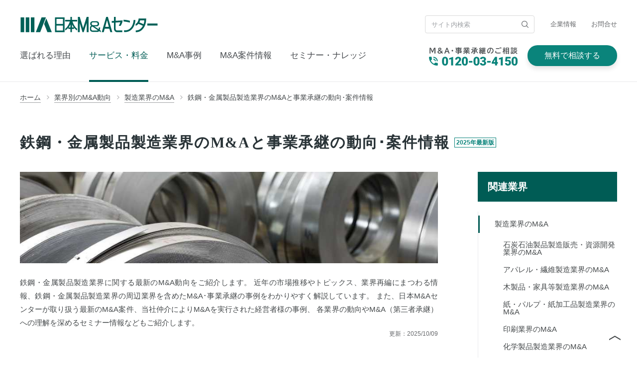

--- FILE ---
content_type: text/html; charset=UTF-8
request_url: https://www.nihon-ma.co.jp/sector/metalProcessing.php
body_size: 25097
content:
<!-- 公表数字: 詳細はWiki参照 -->


























<!-- 画像・CSSなどのREV管理: チケット番号で管理します -->



<!-- サテライトオフィス拠点数 -->



<!-- 金融機関・会計事務所等提携先数 -->



<!-- ギネスバナー -->
 
 



<!DOCTYPE html>
<html lang="ja">
<head>
  <meta charset="UTF-8">
  <meta name="viewport" content="width=device-width, initial-scale=1">
  <title>鉄鋼・金属製品製造業界のM&amp;Aと事業承継の動向･2025年最新｜日本M&amp;Aセンター</title>
  <meta name="description" content="2025年の鉄鋼・金属製品製造業界の最新案件情報、M&amp;A活用のメリットやポイント、鉄鋼・金属製品製造業界のM&amp;Aの動向や事業承継の現状についてご紹介します。事業承継はM&amp;A実績No.1の日本M&amp;Aセンター。">
  <meta name="keywords" content="鉄鋼・金属製品製造,M&amp;A,事業承継,業界,業種">
  <meta name="format-detection" content="telephone=no">
  <meta name="thumbnail" content="https://www.nihon-ma.co.jp/anken/image/gyoshu/g0220_sp.jpg">
  <link rel="stylesheet" href="/common/css/common.css?rev=3089">
  <link rel="stylesheet" href="/css/style.css?rev=3089-2">
  <link rel="stylesheet" href="/common/css/vendor/swiper.min.css" media="print" onload="this.media='all'">
  <link rel="stylesheet" href="/css/sector.css?rev=8039">
  <link rel="stylesheet" href="/common/css/asset_anken_abtest.css?rev=7995-3" />
  <link rel="apple-touch-icon" href="/common/image/apple-touch-icon.png">
  <link rel="canonical" href="https://www.nihon-ma.co.jp/sector/metalProcessing.php">
  <!-- Google Tag Manager -->
  <script>(function(w,d,s,l,i){w[l]=w[l]||[];w[l].push({'gtm.start':new Date().getTime(),event:'gtm.js'});var f=d.getElementsByTagName(s)[0],j=d.createElement(s),dl=l!='dataLayer'?'&l='+l:'';j.async=true;j.src='//www.googletagmanager.com/gtm.js?id='+i+dl;f.parentNode.insertBefore(j,f);})(window,document,'script','dataLayer','GTM-K6JW6R');</script>
  <!-- End Google Tag Manager -->
  <script src="/common/js/jquery-1.12.3.min.js"></script>
  <script>const PATH = '..';</script>
  <script type="application/ld+json">
  {
    "@context": "https://schema.org",
    "@type": "Article",
    "mainEntityOfPage": [{
        "@type":"WebPage",
        "@id":"https://www.nihon-ma.co.jp/sector/metalProcessing.php"
    }],
    "headline": "鉄鋼・金属製品製造業界のM&amp;Aと事業承継の動向･2025年最新",
    "image": [
      "https://www.nihon-ma.co.jp/sector/image/g0220.jpg"
    ],
    "datePublished": "2012-06-01T09:00:00+09:00",
    "dateModified": "2025-10-09T09:00:00+09:00",
    "author": [
      
      {
        "@type": "Organization",
        "name": "業界別M&Aレポート編集部",
        "url": "https://www.nihon-ma.co.jp/magazine/author/ma-industry/"
      }
    ],
    "publisher": [{
        "@type": "Organization",
        "name": "Nihon M&A Center Inc.",
        "url": "https://www.nihon-ma.co.jp/"
    }]
  }
</script>
<style>
.sp{display:none;}
.mt0{margin-top:0 !important;}
.mt10{margin-top:10px !important;}
.mt15{margin-top:15px !important;}
.mt20{margin-top:20px !important;}
.mt30{margin-top:30px !important;}
.mt40{margin-top:40px !important;}
.mt50{margin-top:50px !important;}
.mb0{margin-bottom:0 !important;}
.mb10{margin-bottom:10px !important;}
.mb15{margin-bottom:15px !important;}
.mb20{margin-bottom:20px !important;}
.mb30{margin-bottom:30px !important;}
.mb40{margin-bottom:40px !important;}
.mb50{margin-bottom:50px !important;}
@media screen and (max-width:768px){.sp{display:block;} .pc{display:none;}}
</style>
</head>

<body id="sector" class="service single">

<!-- <link rel="stylesheet" href="/common/css/docodoco_banner.min.css?rev=4815">
<script defer src="/common/js/docodoco.min.js?rev=4815"></script> -->
<!-- LINE root ABtest -->
<header class="header header_type_standard pc">
  <div class="header__inner header__inner_type_upper">
    <div class="header-logo">
      <a href="/">
        <img src="/common/image/logo.svg" width="278" height="31" alt="日本M&amp;Aセンター">
      </a>
    </div>
    <form name="SS_searchForm" id="SS_searchForm" action="https://search.nihon-ma.co.jp/search" method="get" enctype="application/x-www-form-urlencoded" class="header-search">
      <input type="hidden" name="site" value="U0E3B4KK" />
      <input type="hidden" name="design" value="1">
      <input type="hidden" name="group" value="1">
      <input type="text" name="query" value="" id="SS_searchQuery" maxlength="100" class="header-search__input" placeholder="サイト内検索" />
      <input type="submit" name="submit" value="検索" id="SS_searchSubmit" class="header-search__button" />
    </form>
    <ul class="header-util">
      <li class="header-util__item">
        <a href="/corporate/">企業情報</a>
      </li>
      <li class="header-util__item">
        <a href="/contact/">お問合せ</a>
      </li>
    </ul>
  </div>
  <div class="header__inner header__inner_type_under">
    <nav class="header-nav">
      <ul class="header-nav__list">
        <li class="header-nav__item">
          <a href="/feature/">選ばれる理由</a>
        </li>
        <li class="header-nav__item js-lower-trigger">
          <a href="/service/">サービス・料金</a>
          <div class="lower-nav">
            <div class="lower-nav__inner">
              <a href="/service/" class="lower-nav__title">サービス</a>
              <ul class="lower-nav-list service-row">
                <li class="lower-nav-list__item">
                  <a href="/service/lineup/">サービスリスト</a>
                </li>
                <li class="lower-nav-list__item">
                  <a href="/service/trustworthy.html">安心・安全のM&amp;A仲介サービス</a>
                </li>
                <li class="lower-nav-list__item">
                  <a href="/service/solution.html">課題から知る当社のサービス</a>
                </li>
                <li class="lower-nav-list__item">
                  <a href="/service/fee/">手数料・料金</a>
                </li>
                <li class="lower-nav-list__item">
                  <a href="/service/procedure/">流れから知る当社のサービス</a>
                </li>
                <li class="lower-nav-list__item">
                  <a href="/area/">対応エリア</a>
                </li>
              </ul>
            </div>
          </div>
        </li>
        <li class="header-nav__item header-nav__item-case js-lower-trigger">
          <a href="/case/interview/">M&amp;A事例</a>
          <div class="lower-nav">
            <div class="lower-nav__inner">
              <a href="/case/interview/" class="lower-nav__title">M&amp;A事例</a>
              <ul class="lower-nav-list">
                <li class="lower-nav-list__item">
                  <a href="/case/ceremony/">M&amp;A成約式</a>
                </li>
                <li class="lower-nav-list__item">
                  <a href="/case/contract.php">成約実績一覧</a>
                </li>
              </ul>
            </div>
          </div>
        </li>
        <li class="header-nav__item js-lower-trigger">
          <a href="/anken/">M&amp;A案件情報</a>
          <div class="lower-nav">
            <div class="lower-nav__inner">
              <ul class="lower-nav-list">
                <li class="lower-nav-list__item">
                  <a href="/anken/needs_convey.php">M&amp;A案件一覧</a>
                </li>
                <li class="lower-nav-list__item">
                  <a href="/anken/needs_convey.php?a=A000">海外M&amp;A案件一覧</a>
                </li>
              </ul>
            </div>
          </div>
        </li>
        <li class="header-nav__item js-lower-trigger">
          <a href="/seminar/">セミナー・ナレッジ</a>
          <div class="lower-nav">
            <div class="lower-nav__inner">
              <ul class="lower-nav-list seminar-row">
                <li class="lower-nav-list__item">
                  <a href="/seminar/">セミナー</a>
                </li>
                <li class="lower-nav-list__item">
                  <a href="/magazine/">M&amp;Aマガジン</a>
                </li>
                <li class="lower-nav-list__item">
                  <a href="/sector/">業界別のM&amp;A動向</a>
                </li>
                <li class="lower-nav-list__item">
                  <a href="/news/">M&amp;Aニュース</a>
                </li>
                <li class="lower-nav-list__item">
                  <a href="/service/aboutma/">M&amp;Aとは</a>
                </li>
                <li class="lower-nav-list__item">
                  <a href="/service/businessSuccession.html">事業承継とは</a>
                </li>
                <li class="lower-nav-list__item">
                  <a href="/ebook/">資料ダウンロード</a>
                </li>
                <li class="lower-nav-list__item">
                  <a href="/faq/">よくあるご質問</a>
                </li>
              </ul>
            </div>
          </div>
        </li>
      </ul>
    </nav>
    <ul class="header-contact">
      <li class="header-contact__item header-contact__item_type_text" x-ms-format-detection="none"><img src="/common/image/header/tel.svg" alt="M&amp;A･事業承継のご相談は0120-03-4150" width="178" height="37"></li>
      <li class="header-contact__item header-contact__item_type_button"><span class="header-contact__item_type_button-link" onClick="window.open().location.href='/action/consultation/'">無料で相談する</span></li>
    </ul>
  </div>
</header>

<header class="header header_type_mini pc">
  <div class="header__inner header__inner_type_mini">
    <div class="header-logo-mark">
      <a href="/">
        <img src="/common/image/header/logo-mark.svg" width="59" height="28" alt="M&amp;A">
      </a>
    </div>
    <nav class="header-nav">
      <ul class="header-nav__list">
        <li class="header-nav__item">
          <a href="/feature/">選ばれる理由</a>
        </li>
        <li class="header-nav__item js-lower-trigger">
          <a href="/service/">サービス・料金</a>
          <div class="lower-nav">
            <div class="lower-nav__inner">
              <a href="/service/" class="lower-nav__title">サービス</a>
              <ul class="lower-nav-list service-row">
                <li class="lower-nav-list__item">
                  <a href="/service/lineup/">サービスリスト</a>
                </li>
                <li class="lower-nav-list__item">
                  <a href="/service/trustworthy.html">安心・安全のM&amp;A仲介サービス</a>
                </li>
                <li class="lower-nav-list__item">
                  <a href="/service/solution.html">課題から知る当社のサービス</a>
                </li>
                <li class="lower-nav-list__item">
                  <a href="/service/fee/">手数料・料金</a>
                </li>
                <li class="lower-nav-list__item">
                  <a href="/service/procedure/">流れから知る当社のサービス</a>
                </li>
                <li class="lower-nav-list__item">
                  <a href="/area/">対応エリア</a>
                </li>
              </ul>
            </div>
          </div>
        </li>
        <li class="header-nav__item header-nav__item-case js-lower-trigger">
          <a href="/case/interview/">M&amp;A事例</a>
          <div class="lower-nav">
            <div class="lower-nav__inner">
              <a href="/case/interview/" class="lower-nav__title">M&amp;A事例</a>
              <ul class="lower-nav-list">
                <li class="lower-nav-list__item">
                  <a href="/case/ceremony/">M&amp;A成約式</a>
                </li>
                <li class="lower-nav-list__item">
                  <a href="/case/contract.php">成約実績一覧</a>
                </li>
              </ul>
            </div>
          </div>
        </li>
        <li class="header-nav__item js-lower-trigger">
          <a href="/anken/">M&amp;A案件情報</a>
          <div class="lower-nav">
            <div class="lower-nav__inner">
              <ul class="lower-nav-list">
                <li class="lower-nav-list__item">
                  <a href="/anken/needs_convey.php">M&amp;A案件一覧</a>
                </li>
                <li class="lower-nav-list__item">
                  <a href="/anken/needs_convey.php?a=A000">海外M&amp;A案件一覧</a>
                </li>
              </ul>
            </div>
          </div>
        </li>
        <li class="header-nav__item js-lower-trigger">
          <a href="/seminar/">セミナー・ナレッジ</a>
          <div class="lower-nav">
            <div class="lower-nav__inner">
              <ul class="lower-nav-list seminar-row">
                <li class="lower-nav-list__item">
                  <a href="/seminar/">セミナー</a>
                </li>
                <li class="lower-nav-list__item">
                  <a href="/magazine/">M&amp;Aマガジン</a>
                </li>
                <li class="lower-nav-list__item">
                  <a href="/sector/">業界別のM&amp;A動向</a>
                </li>
                <li class="lower-nav-list__item">
                  <a href="/news/">M&amp;Aニュース</a>
                </li>
                <li class="lower-nav-list__item">
                  <a href="/service/aboutma/">M&amp;Aとは</a>
                </li>
                <li class="lower-nav-list__item">
                  <a href="/service/businessSuccession.html">事業承継とは</a>
                </li>
                <li class="lower-nav-list__item">
                  <a href="/ebook/">資料ダウンロード</a>
                </li>
                <li class="lower-nav-list__item">
                  <a href="/faq/">よくあるご質問</a>
                </li>
              </ul>
            </div>
          </div>
        </li>
      </ul>
    </nav>
    <ul class="header-contact header-contact_type_mini">
      <li class="header-contact__item header-contact__item_type_text">
        <a href="tel:0120034150"><img src="/common/image/header/tel.svg" alt="M&amp;A･事業承継のご相談は0120-03-4150" width="178" height="37"></a>
      </li>
      <li class="header-contact__item header-contact__item_type_button"><span class="header-contact__item_type_button-link" onClick="window.open().location.href='/action/consultation/'">無料で相談する</span></li>
    </ul>
  </div>
</header>

<header class="header sp">
  <div class="header__inner">
    <button class="header-menu-button js-menu-button">
      <i></i>
      <i></i>
      <i></i>
      <span>MENU</span>
    </button>
    <div class="header-logo">
      <a href="/">
        <img src="/common/image/logo.svg" width="147" height="17" alt="日本M&amp;Aセンター">
      </a>
    </div>
    <a href="tel:0120034150">
      <button class="header-phone">
        <img src="/common/image/header/icon-phone-02.png" srcset="/common/image/header/icon-phone-02.png 1x, /common/image/header/icon-phone-02@2x.png 2x" alt="" width="14" height="14">
        <span>無料相談</span>
      </button>
    </a>
  </div>
  <div class="header-menu">
    <button class="header-menu__close-button js-menu-close">
      <img src="/common/image/header/button-close-01.png" srcset="/common/image/header/button-close-01.png 1x, /common/image/header/button-close-01@2x.png 2x" alt="" width="16" height="16">
    </button>
    <div class="header-menu__inner">
      <nav class="header-nav">
        <ul class="header-nav__list">
          <li class="header-nav__item">
            <a href="/">ホーム</a>
          </li>
          <li class="header-nav__item header-nav__item_type_standard">
            <a href="/feature/">選ばれる理由</a>
          </li>
          <li class="header-nav__item header-nav__item_type_accordion">
            <a class="js-accordion-trigger" href="/service/">サービス・料金</a>
            <div class="lower-nav">
              <div class="lower-nav__inner">
                <a href="/service/" class="lower-nav__title">サービス</a>
                <ul class="lower-nav-list">
                  <li class="lower-nav-list__item">
                    <a href="/service/lineup/">サービスリスト</a>
                  </li>
                  <li class="lower-nav-list__item">
                    <a href="/service/trustworthy.html">安心・安全のM&amp;A仲介サービス</a>
                  </li>
                  <li class="lower-nav-list__item">
                    <a href="/service/solution.html">課題から知る当社のサービス</a>
                  </li>
                  <li class="lower-nav-list__item">
                    <a href="/service/fee/">手数料・料金</a>
                  </li>
                  <li class="lower-nav-list__item">
                    <a href="/service/procedure/">流れから知る当社のサービス</a>
                  </li>
                  <li class="lower-nav-list__item">
                    <a href="/area/">対応エリア</a>
                  </li>
                </ul>
              </div>
            </div>
          </li>
          <li class="header-nav__item header-nav__item-case header-nav__item_type_accordion">
            <a class="js-accordion-trigger" href="/case/interview/">M&amp;A事例</a>
            <div class="lower-nav">
              <div class="lower-nav__inner">
                <a href="/case/interview/" class="lower-nav__title">M&amp;A事例</a>
                <ul class="lower-nav-list">
                  <li class="lower-nav-list__item">
                    <a href="/case/ceremony/">M&amp;A成約式</a>
                  </li>
                  <li class="lower-nav-list__item">
                    <a href="/case/contract.php">成約実績一覧</a>
                  </li>
                </ul>
              </div>
            </div>
          </li>
          <li class="header-nav__item header-nav__item_type_accordion">
            <a class="js-accordion-trigger" href="/anken/">M&amp;A案件情報</a>
            <div class="lower-nav">
              <div class="lower-nav__inner">
                <ul class="lower-nav-list">
                  <li class="lower-nav-list__item">
                    <a href="/anken/needs_convey.php">M&amp;A案件一覧</a>
                  </li>
                  <li class="lower-nav-list__item">
                    <a href="/anken/needs_convey.php?a=A000">海外M&amp;A案件一覧</a>
                  </li>
                </ul>
              </div>
            </div>
          </li>
          <li class="header-nav__item header-nav__item_type_accordion">
            <a class="js-accordion-trigger" href="/seminar/">セミナー・ナレッジ</a>
            <div class="lower-nav">
              <div class="lower-nav__inner">
                <ul class="lower-nav-list">
                  <li class="lower-nav-list__item">
                    <a href="/seminar/">セミナー</a>
                  </li>
                  <li class="lower-nav-list__item">
                    <a href="/magazine/">M&amp;Aマガジン</a>
                  </li>
                  <li class="lower-nav-list__item">
                    <a href="/sector/">業界別のM&amp;A動向</a>
                  </li>
                  <li class="lower-nav-list__item">
                    <a href="/news/">M&amp;Aニュース</a>
                  </li>
                  <li class="lower-nav-list__item">
                    <a href="/service/aboutma/">M&amp;Aとは</a>
                  </li>
                  <li class="lower-nav-list__item">
                    <a href="/service/businessSuccession.html">事業承継とは</a>
                  </li>
                  <li class="lower-nav-list__item">
                    <a href="/ebook/">資料ダウンロード</a>
                  </li>
                  <li class="lower-nav-list__item">
                    <a href="/faq/">よくあるご質問</a>
                  </li>
                </ul>
              </div>
            </div>
          </li>
        </ul>
      </nav>
      <!-- LINE root ABtest -->
      <ul class="header-contact header-contact_type_mini">
        <li class="header-contact__item header-contact__item_type_text">
          <a href="tel:0120034150" class="clickEvent_top_spHamburerMenu_tel_a"><img src="/common/image/header/icon-phone-03@2x.png" width="14" height="14" alt="">0120-03-4150</a>
        </li>
        <li class="header-contact__item header-contact__item_type_button">
          <a href="/action/consultation/" target="_blank" class="header-contact__item_type_button-link clickEvent_top_spHamburerMenu_web_a"><img src="/common/image/icon-web-02@2x.png" width="20" height="19" alt="">無料で相談する</a>
        </li>
      </ul>
      <!--
      <ul class="header-contact header-contact_type_mini abtest5404_b">
        <li class="header-contact__item header-contact__item_type_text">
          <a href="tel:0120034150" class="clickEvent_top_spHamburerMenu_tel_b"><img src="/common/image/header/icon-phone-03@2x.png" width="14" height="14" alt="">0120-03-4150</a>
        </li>
        <li class="header-contact__item header-contact__item_type_button line__btn">
          <a href="https://lin.ee/Ad5i3RS" target="_blank" class="header-contact__item_type_button-link clickEvent_top_spHamburerMenu_line_b"><img src="/common/image/line-icon.png" loading="lazy" width="20" height="19" alt="">LINEから相談</a>
        </li>
        <li class="header-contact__item header-contact__item_type_button web__btn">
          <a href="/action/consultation/" target="_blank" class="header-contact__item_type_button-link clickEvent_top_spHamburerMenu_web_b"><img src="/common/image/icon-web-02@2x.png" width="20" height="19" alt="">WEBから相談</a>
        </li>
      </ul>
      -->
      <!-- /LINE root ABtest -->
      <div class="header-sub-nav">
        <div class="header-sub-nav__inner">
          <ul class="header-util">
            <li class="header-util__item">
              <a href="/corporate/">企業情報</a>
            </li>
            <li class="header-util__item">
              <a href="/contact/">お問合せ</a>
            </li>
          </ul>
          <form name="SS_searchForm" id="SS_searchForm" action="https://search.nihon-ma.co.jp/search" method="get" enctype="application/x-www-form-urlencoded" class="header-search">
            <input type="hidden" name="site" value="U0E3B4KK" />
            <input type="hidden" name="design" value="1">
            <input type="hidden" name="group" value="1">
            <input type="text" name="query" value="" id="SS_searchQuery" maxlength="100" class="header-search__input" placeholder="サイト内検索" />
            <input type="submit" name="submit" value="検索" id="SS_searchSubmit" class="header-search__button" />
          </form>

        </div>
      </div>
    </div>
    <div class="header-menu__layer"></div>
  </div>
</header>

<div class="layer"></div>

<main id="main" class="main">
<ol class="breadcrumbs">
<li class="breadcrumbs__item">
  <a href="/">
    <span>ホーム</span>
  </a>
</li>
<li class="breadcrumbs__item">
  <a href="/sector/">
    <span>業界別のM&amp;A動向</span>
  </a>
</li>
<li class="breadcrumbs__item">
  <a href="/sector/c_manufacturing.php">
    <span>製造業界のM&amp;A</span>
  </a>
</li>
<li class="breadcrumbs__item">
  <a href="/sector/jump.php?sct=g0220">
    <span>鉄鋼・金属製品製造業界のM&amp;Aと事業承継の動向･案件情報</span>
  </a>
</li>
</ol>
  <section class="H01-001-01 H01-001-01--low">
    <div class="H01-001-01__inner H01-001-01__inner--low">
      <h1 class="H01-001-01__title">鉄鋼・金属製品製造業界のM&amp;Aと事業承継の動向･案件情報<span class="yearsTag gothic">2025年最新版</span></h1>
    </div>
  </section>

  <section class="content-wrapper">
    <div class="L02-001">

      <section class="L02-001-item sec-single-leadContents">
        <div class="H05-001-01 sec-mainImage">
          <img class="H05-001-01__image" src="/sector/image/g0220.jpg" alt="鉄鋼・金属製品製造業界のM&amp;A">
        </div>
          <p class='H02-001-01'>
    鉄鋼・金属製品製造業界に関する最新のM&amp;A動向をご紹介します。
    近年の市場推移やトピックス、業界再編にまつわる情報、鉄鋼・金属製品製造業界の周辺業界を含めたM&amp;A･事業承継の事例をわかりやすく解説しています。
    また、日本M&amp;Aセンターが取り扱う最新のM&amp;A案件、当社仲介によりM&amp;Aを実行された経営者様の事例、
    各業界の動向やM&amp;A（第三者承継）への理解を深めるセミナー情報などもご紹介します。
  </p>
        <p class='date'>更新：<time datetime='2025-10-09T09:00:00+09:00'>2025/10/09</time></p>
      </section>

      <section class="L02-001-item section" id="anken_list">

      <h2 class="H01-001-02">
        <span class="H01-001-02-small-only-sp">鉄鋼・金属製品製造業界の</span><br class="sp">M&amp;A案件<span class="H01-001-02-small">（売却・事業承継案件）</span>
        <a class="archive_link notoc" href="/anken/needs_convey.php">
          <span class="H04-003-02_multi_line__icon H04-003-02_multi_line__icon--right">
            <span class="H04-003-02__icon H04-003-02__icon--right"><svg xmlns="http://www.w3.org/2000/svg" viewBox="0 0 12 18"><polyline points="2 1 10 9 2 17" style="fill:none;stroke:#3286d9;stroke-miterlimit:10;stroke-width:2px"></polyline></svg></span>
          </span>
          一覧を見る
        </a>
      </h2>

      

<section class="L02-001-item anken-b">
<div class="swiper-pattern-a">
  <div class="swiper-container">
    <div id="anken-slide-a" class="swiper-abtest-container swiper-container-horizontal">
      <ul class="D03-001-01-list-anken swiper-wrapper">  <li class="D03-001-01-list-item-b swiper-slide">
      <a href="/anken/needs_convey_single.php?no=14429">
        <div class="">
          <figure class="D03-001-01-list-anken-figure" data-state_img="loading...">
            <p class="anken-item-image-text">溶接金網・鉄線等の製造</p>
            <picture>
              <source type="image/webp" srcset="/anken/image/gyoshu/g0220_sp.webp 768w, /anken/image/gyoshu/g0220_pc.webp">
              <source type="image/jpg" srcset="/anken/image/gyoshu/g0220_sp.jpg 768w, /anken/image/gyoshu/g0220_pc.jpg">
              <img src="/anken/image/gyoshu/g0220_pc.jpg" alt="鉄鋼・金属製品製造" width="362" height="68" loading="lazy">
            </picture>
          </figure>
        </div>
        <div class="anken-description-area">
          <div class="anken-description-area-item-table">
            <div class="anken-description-area-item-table-item anken-description-area-item-table-item--area">甲信越・北陸地方</div>
            <div class="anken-description-area-item-table-item anken-description-area-item-table-item--sales">非公開</div>
            <div class="anken-description-area-item-table-item anken-description-area-item-table-item--reason">後継者不在</div>
            <div class="anken-description-area-item-table-text">・長年の取引で培われた取引先との信頼関係</div>
          </div>
        </div>
        <i class="D03-001-01-list-item__icon"><svg version="1.1" xmlns="http://www.w3.org/2000/svg" viewBox="0 0 9.11 6.34"><g><g><path d="M0,0V.64A2.7,2.7,0,0,1,1.39,3.17,2.68,2.68,0,0,1,0,5.68v.66L9.11,3.17Z"></path></g></g></svg></i>
      </a>
      <p class="anken__slider__link-b"><span>くわしく見る</span></p>
    </li>  <li class="D03-001-01-list-item-b swiper-slide">
      <a href="/anken/needs_convey_single.php?no=16362">
        <div class="">
          <figure class="D03-001-01-list-anken-figure" data-state_img="loading...">
            <p class="anken-item-image-text">塗装業、塗装卸売業</p>
            <picture>
              <source type="image/webp" srcset="/anken/image/gyoshu/g0220_sp.webp 768w, /anken/image/gyoshu/g0220_pc.webp">
              <source type="image/jpg" srcset="/anken/image/gyoshu/g0220_sp.jpg 768w, /anken/image/gyoshu/g0220_pc.jpg">
              <img src="/anken/image/gyoshu/g0220_pc.jpg" alt="鉄鋼・金属製品製造" width="362" height="68" loading="lazy">
            </picture>
          </figure>
        </div>
        <div class="anken-description-area">
          <div class="anken-description-area-item-table">
            <div class="anken-description-area-item-table-item anken-description-area-item-table-item--area">中国地方</div>
            <div class="anken-description-area-item-table-item anken-description-area-item-table-item--sales">非公開</div>
            <div class="anken-description-area-item-table-item anken-description-area-item-table-item--reason">会社の更なる発展のため</div>
            <div class="anken-description-area-item-table-text">取引先、販売先が多様で安定した収益を上げることができている。
従業員の年齢も若く、技術力が高いため、柔軟な対応が可能。</div>
          </div>
        </div>
        <i class="D03-001-01-list-item__icon"><svg version="1.1" xmlns="http://www.w3.org/2000/svg" viewBox="0 0 9.11 6.34"><g><g><path d="M0,0V.64A2.7,2.7,0,0,1,1.39,3.17,2.68,2.68,0,0,1,0,5.68v.66L9.11,3.17Z"></path></g></g></svg></i>
      </a>
      <p class="anken__slider__link-b"><span>くわしく見る</span></p>
    </li>  <li class="D03-001-01-list-item-b swiper-slide">
      <a href="/anken/needs_convey_single.php?no=16230">
        <div class="">
          <figure class="D03-001-01-list-anken-figure" data-state_img="loading...">
            <p class="anken-item-image-text">金型設計・製造</p>
            <picture>
              <source type="image/webp" srcset="/anken/image/gyoshu/g0220_sp.webp 768w, /anken/image/gyoshu/g0220_pc.webp">
              <source type="image/jpg" srcset="/anken/image/gyoshu/g0220_sp.jpg 768w, /anken/image/gyoshu/g0220_pc.jpg">
              <img src="/anken/image/gyoshu/g0220_pc.jpg" alt="鉄鋼・金属製品製造" width="362" height="68" loading="lazy">
            </picture>
          </figure>
        </div>
        <div class="anken-description-area">
          <div class="anken-description-area-item-table">
            <div class="anken-description-area-item-table-item anken-description-area-item-table-item--area">非公開</div>
            <div class="anken-description-area-item-table-item anken-description-area-item-table-item--sales">非公開</div>
            <div class="anken-description-area-item-table-item anken-description-area-item-table-item--reason">後継者不在</div>
            <div class="anken-description-area-item-table-text">・試作から量産まで一気通貫
・品質に関して、複数の認証取得</div>
          </div>
        </div>
        <i class="D03-001-01-list-item__icon"><svg version="1.1" xmlns="http://www.w3.org/2000/svg" viewBox="0 0 9.11 6.34"><g><g><path d="M0,0V.64A2.7,2.7,0,0,1,1.39,3.17,2.68,2.68,0,0,1,0,5.68v.66L9.11,3.17Z"></path></g></g></svg></i>
      </a>
      <p class="anken__slider__link-b"><span>くわしく見る</span></p>
    </li>  <li class="D03-001-01-list-item-b swiper-slide">
      <a href="/anken/needs_convey_single.php?no=16399">
        <div class="">
          <figure class="D03-001-01-list-anken-figure" data-state_img="loading...">
            <p class="anken-item-image-text">【ベトナム】ボルト製造</p>
            <picture>
              <source type="image/webp" srcset="/anken/image/gyoshu/g0220_sp.webp 768w, /anken/image/gyoshu/g0220_pc.webp">
              <source type="image/jpg" srcset="/anken/image/gyoshu/g0220_sp.jpg 768w, /anken/image/gyoshu/g0220_pc.jpg">
              <img src="/anken/image/gyoshu/g0220_pc.jpg" alt="鉄鋼・金属製品製造" width="362" height="68" loading="lazy">
            </picture>
          </figure>
        </div>
        <div class="anken-description-area">
          <div class="anken-description-area-item-table">
            <div class="anken-description-area-item-table-item anken-description-area-item-table-item--area">東南アジア</div>
            <div class="anken-description-area-item-table-item anken-description-area-item-table-item--sales">非公開</div>
            <div class="anken-description-area-item-table-item anken-description-area-item-table-item--reason">成長戦略</div>
            <div class="anken-description-area-item-table-text">・高水準のボルトを製造
・国内外に顧客を持つ</div>
          </div>
        </div>
        <i class="D03-001-01-list-item__icon"><svg version="1.1" xmlns="http://www.w3.org/2000/svg" viewBox="0 0 9.11 6.34"><g><g><path d="M0,0V.64A2.7,2.7,0,0,1,1.39,3.17,2.68,2.68,0,0,1,0,5.68v.66L9.11,3.17Z"></path></g></g></svg></i>
      </a>
      <p class="anken__slider__link-b"><span>くわしく見る</span></p>
    </li>  <li class="D03-001-01-list-item-b swiper-slide">
      <a href="/anken/needs_convey_single.php?no=16321">
        <div class="">
          <figure class="D03-001-01-list-anken-figure" data-state_img="loading...">
            <p class="anken-item-image-text">船舶艤装品の製造</p>
            <picture>
              <source type="image/webp" srcset="/anken/image/gyoshu/g0220_sp.webp 768w, /anken/image/gyoshu/g0220_pc.webp">
              <source type="image/jpg" srcset="/anken/image/gyoshu/g0220_sp.jpg 768w, /anken/image/gyoshu/g0220_pc.jpg">
              <img src="/anken/image/gyoshu/g0220_pc.jpg" alt="鉄鋼・金属製品製造" width="362" height="68" loading="lazy">
            </picture>
          </figure>
        </div>
        <div class="anken-description-area">
          <div class="anken-description-area-item-table">
            <div class="anken-description-area-item-table-item anken-description-area-item-table-item--area">非公開</div>
            <div class="anken-description-area-item-table-item anken-description-area-item-table-item--sales">2億円未満</div>
            <div class="anken-description-area-item-table-item anken-description-area-item-table-item--reason">後継者不在、成長戦略</div>
            <div class="anken-description-area-item-table-text">・高い技術力を保有
・大手取引先との取引あり
・優良な財務内容</div>
          </div>
        </div>
        <i class="D03-001-01-list-item__icon"><svg version="1.1" xmlns="http://www.w3.org/2000/svg" viewBox="0 0 9.11 6.34"><g><g><path d="M0,0V.64A2.7,2.7,0,0,1,1.39,3.17,2.68,2.68,0,0,1,0,5.68v.66L9.11,3.17Z"></path></g></g></svg></i>
      </a>
      <p class="anken__slider__link-b"><span>くわしく見る</span></p>
    </li>    </ul>
  </div>
  </div>
</div>
<div class="swiper-pattern-b">
  <div class="swiper-container">
    <div id="anken-slide-b" class="swiper-abtest-container swiper-container-horizontal">
      <ul class="D03-001-01-list-anken swiper-wrapper">  <li class="D03-001-01-list-item-b swiper-slide">
      <a href="/anken/needs_convey_single.php?no=14429">
        <div class="">
          <figure class="D03-001-01-list-anken-figure" data-state_img="loading...">
            <p class="anken-item-image-text">溶接金網・鉄線等の製造</p>
            <picture>
              <source type="image/webp" srcset="/anken/image/gyoshu/g0220_sp.webp 768w, /anken/image/gyoshu/g0220_pc.webp">
              <source type="image/jpg" srcset="/anken/image/gyoshu/g0220_sp.jpg 768w, /anken/image/gyoshu/g0220_pc.jpg">
              <img src="/anken/image/gyoshu/g0220_pc.jpg" alt="鉄鋼・金属製品製造" width="362" height="68" loading="lazy">
            </picture>
          </figure>
        </div>
        <div class="anken-description-area">
          <div class="anken-description-area-item-table">
            <div class="anken-description-area-item-table-item anken-description-area-item-table-item--area">甲信越・北陸地方</div>
            <div class="anken-description-area-item-table-item anken-description-area-item-table-item--sales">非公開</div>
            <div class="anken-description-area-item-table-item anken-description-area-item-table-item--reason">後継者不在</div>
            <div class="anken-description-area-item-table-text">・長年の取引で培われた取引先との信頼関係</div>
          </div>
        </div>
        <i class="D03-001-01-list-item__icon"><svg version="1.1" xmlns="http://www.w3.org/2000/svg" viewBox="0 0 9.11 6.34"><g><g><path d="M0,0V.64A2.7,2.7,0,0,1,1.39,3.17,2.68,2.68,0,0,1,0,5.68v.66L9.11,3.17Z"></path></g></g></svg></i>
      </a>
    </li>  <li class="D03-001-01-list-item-b swiper-slide">
      <a href="/anken/needs_convey_single.php?no=16362">
        <div class="">
          <figure class="D03-001-01-list-anken-figure" data-state_img="loading...">
            <p class="anken-item-image-text">塗装業、塗装卸売業</p>
            <picture>
              <source type="image/webp" srcset="/anken/image/gyoshu/g0220_sp.webp 768w, /anken/image/gyoshu/g0220_pc.webp">
              <source type="image/jpg" srcset="/anken/image/gyoshu/g0220_sp.jpg 768w, /anken/image/gyoshu/g0220_pc.jpg">
              <img src="/anken/image/gyoshu/g0220_pc.jpg" alt="鉄鋼・金属製品製造" width="362" height="68" loading="lazy">
            </picture>
          </figure>
        </div>
        <div class="anken-description-area">
          <div class="anken-description-area-item-table">
            <div class="anken-description-area-item-table-item anken-description-area-item-table-item--area">中国地方</div>
            <div class="anken-description-area-item-table-item anken-description-area-item-table-item--sales">非公開</div>
            <div class="anken-description-area-item-table-item anken-description-area-item-table-item--reason">会社の更なる発展のため</div>
            <div class="anken-description-area-item-table-text">取引先、販売先が多様で安定した収益を上げることができている。
従業員の年齢も若く、技術力が高いため、柔軟な対応が可能。</div>
          </div>
        </div>
        <i class="D03-001-01-list-item__icon"><svg version="1.1" xmlns="http://www.w3.org/2000/svg" viewBox="0 0 9.11 6.34"><g><g><path d="M0,0V.64A2.7,2.7,0,0,1,1.39,3.17,2.68,2.68,0,0,1,0,5.68v.66L9.11,3.17Z"></path></g></g></svg></i>
      </a>
    </li>  <li class="D03-001-01-list-item-b swiper-slide">
      <a href="/anken/needs_convey_single.php?no=16230">
        <div class="">
          <figure class="D03-001-01-list-anken-figure" data-state_img="loading...">
            <p class="anken-item-image-text">金型設計・製造</p>
            <picture>
              <source type="image/webp" srcset="/anken/image/gyoshu/g0220_sp.webp 768w, /anken/image/gyoshu/g0220_pc.webp">
              <source type="image/jpg" srcset="/anken/image/gyoshu/g0220_sp.jpg 768w, /anken/image/gyoshu/g0220_pc.jpg">
              <img src="/anken/image/gyoshu/g0220_pc.jpg" alt="鉄鋼・金属製品製造" width="362" height="68" loading="lazy">
            </picture>
          </figure>
        </div>
        <div class="anken-description-area">
          <div class="anken-description-area-item-table">
            <div class="anken-description-area-item-table-item anken-description-area-item-table-item--area">非公開</div>
            <div class="anken-description-area-item-table-item anken-description-area-item-table-item--sales">非公開</div>
            <div class="anken-description-area-item-table-item anken-description-area-item-table-item--reason">後継者不在</div>
            <div class="anken-description-area-item-table-text">・試作から量産まで一気通貫
・品質に関して、複数の認証取得</div>
          </div>
        </div>
        <i class="D03-001-01-list-item__icon"><svg version="1.1" xmlns="http://www.w3.org/2000/svg" viewBox="0 0 9.11 6.34"><g><g><path d="M0,0V.64A2.7,2.7,0,0,1,1.39,3.17,2.68,2.68,0,0,1,0,5.68v.66L9.11,3.17Z"></path></g></g></svg></i>
      </a>
    </li>  <li class="D03-001-01-list-item-b swiper-slide">
      <a href="/anken/needs_convey_single.php?no=16399">
        <div class="">
          <figure class="D03-001-01-list-anken-figure" data-state_img="loading...">
            <p class="anken-item-image-text">【ベトナム】ボルト製造</p>
            <picture>
              <source type="image/webp" srcset="/anken/image/gyoshu/g0220_sp.webp 768w, /anken/image/gyoshu/g0220_pc.webp">
              <source type="image/jpg" srcset="/anken/image/gyoshu/g0220_sp.jpg 768w, /anken/image/gyoshu/g0220_pc.jpg">
              <img src="/anken/image/gyoshu/g0220_pc.jpg" alt="鉄鋼・金属製品製造" width="362" height="68" loading="lazy">
            </picture>
          </figure>
        </div>
        <div class="anken-description-area">
          <div class="anken-description-area-item-table">
            <div class="anken-description-area-item-table-item anken-description-area-item-table-item--area">東南アジア</div>
            <div class="anken-description-area-item-table-item anken-description-area-item-table-item--sales">非公開</div>
            <div class="anken-description-area-item-table-item anken-description-area-item-table-item--reason">成長戦略</div>
            <div class="anken-description-area-item-table-text">・高水準のボルトを製造
・国内外に顧客を持つ</div>
          </div>
        </div>
        <i class="D03-001-01-list-item__icon"><svg version="1.1" xmlns="http://www.w3.org/2000/svg" viewBox="0 0 9.11 6.34"><g><g><path d="M0,0V.64A2.7,2.7,0,0,1,1.39,3.17,2.68,2.68,0,0,1,0,5.68v.66L9.11,3.17Z"></path></g></g></svg></i>
      </a>
    </li>  <li class="D03-001-01-list-item-b swiper-slide">
      <a href="/anken/needs_convey_single.php?no=16321">
        <div class="">
          <figure class="D03-001-01-list-anken-figure" data-state_img="loading...">
            <p class="anken-item-image-text">船舶艤装品の製造</p>
            <picture>
              <source type="image/webp" srcset="/anken/image/gyoshu/g0220_sp.webp 768w, /anken/image/gyoshu/g0220_pc.webp">
              <source type="image/jpg" srcset="/anken/image/gyoshu/g0220_sp.jpg 768w, /anken/image/gyoshu/g0220_pc.jpg">
              <img src="/anken/image/gyoshu/g0220_pc.jpg" alt="鉄鋼・金属製品製造" width="362" height="68" loading="lazy">
            </picture>
          </figure>
        </div>
        <div class="anken-description-area">
          <div class="anken-description-area-item-table">
            <div class="anken-description-area-item-table-item anken-description-area-item-table-item--area">非公開</div>
            <div class="anken-description-area-item-table-item anken-description-area-item-table-item--sales">2億円未満</div>
            <div class="anken-description-area-item-table-item anken-description-area-item-table-item--reason">後継者不在、成長戦略</div>
            <div class="anken-description-area-item-table-text">・高い技術力を保有
・大手取引先との取引あり
・優良な財務内容</div>
          </div>
        </div>
        <i class="D03-001-01-list-item__icon"><svg version="1.1" xmlns="http://www.w3.org/2000/svg" viewBox="0 0 9.11 6.34"><g><g><path d="M0,0V.64A2.7,2.7,0,0,1,1.39,3.17,2.68,2.68,0,0,1,0,5.68v.66L9.11,3.17Z"></path></g></g></svg></i>
      </a>
    </li>    </ul>
  </div>
  </div>
</div>
</section>
<div class="anken-btn-box abtest7857-patturn-a">
<!--<div class="anken-btn-inner">
  <span class="contact-cta-btnText">WEB公開案件から探す</span>
  <p class="button-link button-link_type_centering button-link_type_longer button-link_type_black"><a href="/anken/needs_convey.php?im=sct15" class="top_abtest_slide_listBbtn optimize" onClick="ga('send', 'event', '/index.html', '/anken/needs_convey.php', 'Slide_B');">この業界のM&A案件を見る</a></p>
</div>-->
<div class="anken-btn-inner">
<span class="contact-cta-btnText">希望に沿う案件をご紹介</span>
<p class="button-link_type_centering button-link_type_longer"><a class="H04-003-02 optimize" href="/action/buyingneeds/"  onClick="ga('send', 'event', '/index.html', '/anken/needs_convey.php', 'Slide_B');">買収ニーズを登録</a></p>
</div>
</div>
<div class="anken-btn-box abtest7857-patturn-b">
  <div class="anken-btn-inner">
      <span class="contact-cta-btnText">希望に沿う案件をご紹介</span>
      <a class="H04-003-02" href="/action/buyingneeds/">
          <span><img src="/sector/image/icon-pencil.svg">買収ニーズを登録</span>
      </a>
  </div>
</div>
    </section>

    <div class="mb40">
      <div class="H04-004-02 sec-contentCtaBtn H04-003-02_gradation_wrapper" id="button">
        <span onclick="window.location='/action/consultation/?gcode=g0220&gname=%E9%89%84%E9%8B%BC%E3%83%BB%E9%87%91%E5%B1%9E%E8%A3%BD%E5%93%81%E8%A3%BD%E9%80%A0&interest0';" class="H04-003-02 H04-003-02_multi_line H04-003-02_gradation">
          <img src="/images/icon-company-search03w.svg" class="" alt="" width="56" height="50">
          <span class="H04-003-02_multi_line__text">
            <span class="H04-003-02_multi_line__text--small">鉄鋼・金属製造業の</span><br><span class="H04-003-02_multi_line__text--large">売却の無料相談</span>
          </span>
          <span class="H04-003-02_multi_line__icon H04-003-02_multi_line__icon--right">
            <span class="H04-003-02__icon H04-003-02__icon--right"><svg xmlns="http://www.w3.org/2000/svg" viewBox="0 0 12 18"><polyline points="2 1 10 9 2 17" style="fill:none;stroke:#fff;stroke-miterlimit:10;stroke-width:2px"></polyline></svg></span>
          </span>
        </span>
        <span onclick="window.location='/action/buyingneeds/?gcode=g0220&gname=%E9%89%84%E9%8B%BC%E3%83%BB%E9%87%91%E5%B1%9E%E8%A3%BD%E5%93%81%E8%A3%BD%E9%80%A0';" class="H04-003-02 H04-003-02_multi_line H04-003-02_gradation">
          <img src="/images/icon-company-search04w.svg" class="" alt="" width="56" height="50">
          <span class="H04-003-02_multi_line__text">
            <span class="H04-003-02_multi_line__text--small">鉄鋼・金属製造業の</span><br><span class="H04-003-02_multi_line__text--large">買収の無料相談</span>
          </span>
          <span class="H04-003-02_multi_line__icon H04-003-02_multi_line__icon--right">
            <span class="H04-003-02__icon H04-003-02__icon--right"><svg xmlns="http://www.w3.org/2000/svg" viewBox="0 0 12 18"><polyline points="2 1 10 9 2 17" style="fill:none;stroke:#fff;stroke-miterlimit:10;stroke-width:2px"></polyline></svg></span>
          </span>
        </span>
      </div>
    </div>

      <section class="toc" id="main_toc">
        <div class="toc__inner" id="toc__inner">
          <div class="toc-head" id="toc_head">
            <p class="toc-head__title">⽬次</p>
            <div class="toc-head-accordion" id="toc-accordion">
                 <span></span>
                 <span></span>
            </div>
          </div>
        </div>
      </section>

      

        

        <section class="L02-001-item section">
<h2 class="H01-001-02">鉄鋼・金属製品製造業界の概要とM&amp;A動向</h2>
  <p class="H02-001-01">鉄鋼・金属製品製造業界には、鉄・鋼の製造および、その加工品としての鋳造品や鍛造品、表面処理鋼材などを製造する事業や、非鉄金属、非鉄金属の合金製造、鋳造、鍛造などを行う事業が含まれています。</p>
  <p class="H02-001-01">大手企業は日本製鉄株式会社、JFEホールディングス、神戸製鋼所、日立金属、古河電気工業、三和ホールディングス、LIXILなどを本サイトではこの業界に分類しています。</p>
</section>

        

          <section class="L02-001-item section">
  <h2 class="H01-001-02"><span class="H01-001-02-small">鉄鋼・金属製品製造業界における</span><br class="sp">M&amp;A活用のメリット</h2>
  <p class="H02-001-01">鉄鋼・金属製品製造業界におけるM&amp;A活用のメリットをご紹介します。</p>
	  <div class="H06-002-01">

    <dl class="H06-002-01-inner">
      <dt class="H06-002-01-inner__title">譲渡側のメリット</dt>
      <dd class="H06-002-01-inner__text">

        <ul class="H03-001-01">

          <li class="H03-001-01-item">規模の拡大による交渉力の向上、収益性の改善が見込める</li>

          <li class="H03-001-01-item">事業意欲旺盛な会社との協業により、相互に発展することが可能</li>

          <li class="H03-001-01-item">適切な会社に譲渡すれば、社員の雇用は保証され、成長機会も増える</li>

          <li class="H03-001-01-item">後継者問題を解決できる</li>

          <li class="H03-001-01-item">オーナー社長は個人保証や担保提供から解放され、ハッピーリタイアができ、必要に応じて、役員等として継続してかかわることも可能</li>

        </ul>

      </dd>
    </dl>

    <dl class="H06-002-01-inner">
      <dt class="H06-002-01-inner__title">譲受け側のメリット</dt>
      <dd class="H06-002-01-inner__text">

        <ul class="H03-001-01">

          <li class="H03-001-01-item">商品・サービスの拡充、商圏の開拓</li>

          <li class="H03-001-01-item">売上規模・シェアの拡大が見込める</li>

          <li class="H03-001-01-item">規模の拡大による交渉力の向上、収益性の改善が見込める</li>

          <li class="H03-001-01-item">新たな流通経路を獲得することでクロスセルが見込める</li>

          <li class="H03-001-01-item">事業多角化・新規事業への参入</li>

          <li class="H03-001-01-item">人的リソースを獲得できる</li>

          <li class="H03-001-01-item">コストの削減・財務力強化（仕入れコスト、管理部門コスト、物流コスト等）</li>

          <li class="H03-001-01-item">垂直統合により、製造から流通までを一括化できる</li>

          <li class="H03-001-01-item">バリューチェーンの補完・関連事業領域の拡大</li>

          <li class="H03-001-01-item">リスク分散ができる</li>

        </ul>

      </dd>
    </dl>

  </div>
  </section>

          <section class="L02-001-item section">
  <h2 class="H01-001-02"><span class="H01-001-02-small">鉄鋼・金属製品製造業界で</span><br class="sp">M&amp;Aを実行する際のポイント</h2>
  <p class="H02-001-01">鉄鋼・金属製品製造業界でM&amp;Aを実行する際に注意すべきポイントには、下記のようなものがあります。</p>
	  <ul class="H03-001-01">

    <li class="H03-001-01-item">金型技術の有無</li>

    <li class="H03-001-01-item">工作機械の新旧</li>

    <li class="H03-001-01-item">メッキ業の土壌汚染には要注意。また他の業種でも、脱脂行程に用いていた溶剤の使用履歴は、十分注意を払う必要がある</li>

    <li class="H03-001-01-item">売掛金・受取手形勘定の毀損</li>

    <li class="H03-001-01-item">与信管理体制</li>

    <li class="H03-001-01-item">元請提出用帳簿の存在</li>

    <li class="H03-001-01-item">取引先等との関係性、一社偏重の度合い</li>

    <li class="H03-001-01-item">人的リソース管理</li>

    <li class="H03-001-01-item">財務問題</li>

    <li class="H03-001-01-item">労働問題</li>

    <li class="H03-001-01-item">コンプライアンス、ガバナンス・管理体制</li>

  </ul>
  <p class="H02-001-01">ここでは一般的なポイントをご紹介させていただいておりますが、実際には、個別事情を勘案すると大きく変わります。また、業界によっては独自の規制や商習慣が存在するため、M&amp;Aの仲介を行ううえで、それぞれの業種・業界の特性を正しく理解していることが非常に大切です。日本M&amp;Aセンターでは各業界に精通したコンサルタントが所属しているため、専門性の高いサービスを提供させていただくことが可能です。<br>当社では秘密保持を厳守のうえ、個別相談を無料でお受けしています。当社は全国に拠点を展開しております。気になることがありましたら、お気軽にお問い合わせください。</p>
  </section>

        

        <section class="L02-001-item section">
<h2 class="H01-001-02"><span class="H01-001-02-small">鉄鋼・金属製品製造業界における</span><br class="sp">M&amp;Aの価格相場</h2>
<p class="H02-001-01">鉄鋼・金属製品製造業界のM&amp;Aにおける価格や相場感について説明いたします。まず、中小企業のM&amp;Aには明確な相場が存在せず、最終的な価格は売り手と買い手の交渉によって決まることが特徴です。M&amp;Aの価格は、業種や企業の規模、人材の質、財務状況、ブランド力、将来性、市場環境など、多岐にわたる要素によって変動します。そのため、個別の状況を考慮しながら価格が算出されることになります。<br>M&amp;Aの価格算定にはいくつかの評価方法がありますが、その中の一つに「取引事例法」があります。取引事例法は、過去のM&amp;A事例の中から、事業内容や地域、財務指標が似ている企業の売買実績を基に価値を評価する方法です。取引事例法において重要なのは、類似の取引事例を参考にすることですが、類似条件を見つけるためには、相当数の事例を蓄積する必要があります。非上場企業のM&amp;Aの多くが非公開情報であることから、他社の実績を参考にすることはハードルが高い方法でもあります。その点、日本M&amp;Aセンターでは、M&amp;Aにおいて成約実績10,000件超、M&amp;A成約件数で世界No.1*のギネス世界記録&trade;に5年連続で認定されるなど、豊富な実績があります。事業内容や地域、財務指標に基づく似た会社の売買事例を選定し、一定のルールに従って公正な価値評価を行うことが可能です。こちらから当社の株価算定シミュレーションを体験することができます。</p>
<p class="sec-cau">※ギネス世界記録™：M&amp;Aフィナンシャルアドバイザリー業務の最多取扱い企業　2020～2023年に続き、5年連続でギネス世界記録&trade;に認定</p>
<div class="H04-004-02 sec-contentVcl">
	<span class="sec-contentVclText">あなたの会社の評価額はいくら？</span>
	<p>
		<a class="H04-003-02 sec-contentVclBtn" href="/vcl_simulation/">
			<span class="sec-contentVclBtnText">
				無料で診断（<span class="mini">かんたん60秒</span>）
				<svg class="icon-calc" xmlns="http://www.w3.org/2000/svg" viewBox="0 0 18.67 24.5" width="18.67" height="24.5">
					<g>
						<g>
							<path transform="scale(0.05)" d="M351.6,0H21.8A21.72,21.72,0,0,0,0,21.8V468.2A21.72,21.72,0,0,0,21.8,490H351.6a21.72,21.72,0,0,0,21.8-21.8V21.8A21.79,21.79,0,0,0,351.6,0ZM81.3,442.6a29.2,29.2,0,1,1,0-58.4,28.86,28.86,0,0,1,29.2,29.2A29.17,29.17,0,0,1,81.3,442.6Zm0-96.1a29.2,29.2,0,0,1,0-58.4,29.2,29.2,0,1,1,0,58.4Zm0-96.4a29.17,29.17,0,0,1-29.2-29.2,29.2,29.2,0,1,1,29.2,29.2ZM186.7,442.6a29.2,29.2,0,1,1,29.2-29.2A29.17,29.17,0,0,1,186.7,442.6Zm0-96.1a29.2,29.2,0,1,1,29.2-29.2A29.17,29.17,0,0,1,186.7,346.5Zm0-96.4a29.17,29.17,0,0,1-29.2-29.2,29.2,29.2,0,0,1,58.4,0A29.17,29.17,0,0,1,186.7,250.1ZM292.1,442.6a29.2,29.2,0,0,1,0-58.4,28.86,28.86,0,0,1,29.2,29.2C320.9,429.7,308,442.6,292.1,442.6Zm0-96.1a29.2,29.2,0,0,1,0-58.4,28.86,28.86,0,0,1,29.2,29.2A29.17,29.17,0,0,1,292.1,346.5Zm0-96.4a29.17,29.17,0,0,1-29.2-29.2,29.2,29.2,0,1,1,58.4,0A29.17,29.17,0,0,1,292.1,250.1Zm31.1-108.2H50.2V47.4H323.6v94.5Z"
							/>
						</g>
					</g>
				</svg>
			</span>
		</a>
	</p>
	<span class="sec-contentVclTextDesc">あなたの会社が現在どう評価をされるか、ぜひ見てみませんか？</span>
</div>
<p class="H02-001-01">次に、より高い評価を得て会社を高く譲渡売却するためには、よりシナジーのある買い手を見つけることが重要です。M&amp;Aの最終価格は、売り手企業と買い手企業の交渉によって決まるため、買い手が「この会社が欲しい」と思う要素を増やしていく必要があります。例えば、現在、鉄鋼・金属製品製造業界の市場では人材不足が全体的な問題となっており、若くて優秀な人材を採用できる利点がある場合、買い手企業にとってM&amp;Aの魅力が増します。<br>さらに、コンプライアンスやガバナンスに関する問題も重要な要素です。具体的には、顧客とのトラブルが存在しないか、社会保険への適切な加入状況が確認されることが求められます。これらの問題があると、潜在的な費用や負債として見なされ、価格交渉において不利な要因となり得ます。これらの要素が事前にクリアである場合、買い手企業も安心してM&amp;Aを進めることができ、価格交渉もスムーズに進行しやすくなる傾向があります。<br>最後に、M&amp;Aを成功させるためには、総合的に企業の魅力を高める努力が欠かせません。これは、価格評価への影響だけでなく、交渉の流れにも深く関わる要素であるといえるでしょう。</p>
<p class="H02-001-01">なお、実際には個別の業種や取引環境等によって価格相場は変動しますし、場所や経営状態によっても大きく左右されます。初期的なご相談や、簡易的な株価診断は無料にておこなっておりますので、よりくわしく評価や課題について聞きたい方は、弊社コンサルタントから詳細をご説明いたしますので、お気軽にご相談ください。</p>
<section>

        <div class="mt40 mb40">
          <div class="H04-004-02 sec-contentCtaBtn H04-003-02_gradation_wrapper" id="button">
            <span onclick="window.location='/action/consultation/?gcode=g0180&amp;gname=%E3%82%B4%E3%83%A0%E3%83%BB%E3%83%97%E3%83%A9%E3%82%B9%E3%83%81%E3%83%83%E3%82%AF%E8%A3%BD%E5%93%81%E8%A3%BD%E9%80%A0&amp;interest0';" class="H04-003-02 H04-003-02_multi_line H04-003-02_gradation">
              <img src="/images/icon-company-search03w.svg" class="" alt="" width="56" height="50">
              <span class="H04-003-02_multi_line__text">
                <span class="H04-003-02_multi_line__text--small">鉄鋼・金属製造業の</span><br><span class="H04-003-02_multi_line__text--large">売却の無料相談</span>
              </span>
              <span class="H04-003-02_multi_line__icon H04-003-02_multi_line__icon--right">
                <span class="H04-003-02__icon H04-003-02__icon--right"><svg xmlns="http://www.w3.org/2000/svg" viewBox="0 0 12 18"><polyline points="2 1 10 9 2 17" style="fill:none;stroke:#fff;stroke-miterlimit:10;stroke-width:2px"></polyline></svg></span>
              </span>
            </span>
            <span onclick="window.location='/action/buyingneeds/?gcode=g0180&amp;gname=%E3%82%B4%E3%83%A0%E3%83%BB%E3%83%97%E3%83%A9%E3%82%B9%E3%83%81%E3%83%83%E3%82%AF%E8%A3%BD%E5%93%81%E8%A3%BD%E9%80%A0';" class="H04-003-02 H04-003-02_multi_line H04-003-02_gradation">
              <img src="/images/icon-company-search04w.svg" class="" alt="" width="56" height="50">
              <span class="H04-003-02_multi_line__text">
                <span class="H04-003-02_multi_line__text--small">鉄鋼・金属製造業の</span><br><span class="H04-003-02_multi_line__text--large">買収の無料相談</span>
              </span>
              <span class="H04-003-02_multi_line__icon H04-003-02_multi_line__icon--right">
                <span class="H04-003-02__icon H04-003-02__icon--right"><svg xmlns="http://www.w3.org/2000/svg" viewBox="0 0 12 18"><polyline points="2 1 10 9 2 17" style="fill:none;stroke:#fff;stroke-miterlimit:10;stroke-width:2px"></polyline></svg></span>
              </span>
            </span>
          </div>
        </div>

        <section class="L02-001-item">
          
          <div class="box_profile">
            <figure>
              <img
                alt="株式会社日本M&amp;Aセンター"
                src="/sector/image/author_industry-trend-report.jpg"
                loading="lazy"
                width="300"
                height="100%"
                class=""
              >
            </figure>
            <div class="prf_text">
              <p class="prf_name">
                <a href="/magazine/author/ma-industry/">
                  業界別M&amp;Aレポート編集部
                </a>
              </p>
              <p class="prf_dept">株式会社日本M&amp;Aセンター</p>
              <p class="prf_description">
                業界別M&amp;Aレポート編集部は、日本M&amp;Aセンターの社員によって執筆・運営されています。各業界・業種のM&amp;Aや事業承継に関する情報、トピックをお届けします。
              </p>
            </div>
          </div>
          
        </section>

        

        <section class="L02-001-item section case-contents">
  <h2 class="H01-001-02"><span class="H01-001-02-small">鉄鋼・金属製品製造業界の</span><br class="sp">最新M&amp;A事例を解説</h2>
  	<p class="H02-001-01">近年に実施されたM&Aから鉄鋼・金属製品製造業界に関する事例をご紹介します。金属メーカー（金属加工、金属製品製造、鉄鋼製品製造など）のM&Aは、垂直統合、技術力強化、事業拡大、海外進出などを目的として行われるケースがあります。例えば、金属加工メーカーが商社を、またはその逆を買収することで、サプライチェーン全体を効率化し、コスト削減や販路拡大を図る事例などがあります。</p>
	<!-- 事例内容 -->
  <h3 class="H01-001-03"><span class="H01-001-03-small">鉄鋼製品製造業×製造業</span><br>日本製鉄による山陽特殊製鋼へのTOBが成立、上場廃止へ</h3>
  <div class="sector-case-type">
      <dl>
        <dt>譲渡企業</dt>
        <dd>山陽特殊製鋼株式会社（5481）</dd>
      </dl>
      <dl>
        <dt>譲受け企業</dt>
        <dd>日本製鉄株式会社（5401）</dd>
      </dl>
  </div>

  <h4 class="H01-001-04 sec-h4">M&amp;Aの概要</h4>
  <p class="sec_case_scheme H02-001-01 H02-001-01_state_right" style="margin-top:-15px; margin-bottom:-15px;">
    <span class="sec-cau80">スキーム：TOB、株式譲渡</span>
    <span class="sec-cau80">実行時期：2025年4月23日</span>
  </p>
  <p class="H02-001-01">
    2025年1月31日、日本製鉄株式会社は、山陽特殊製鋼株式会社の普通株式を、公開買付け（TOB）により取得することを決定しました。<br>
    山陽特殊製鋼は、TOBに対して賛同を表明していました。買付期間は2025年2月3日（月）から2025年3月18日（火）までの30営業日です。
  </p>
  <p class="H02-001-01">
    本件公開買付は2025年3月18日をもって終了し、TOBが成立したことをうけ、2025年3月28日付の取締役会において、山陽特殊製鋼の特別支配株主である日本製鉄による山陽特殊製鋼株式に係る株式売渡請求の承認を受けました。<br>
    山陽特殊製鋼の株式は、株式会社東京証券取引所の上場廃止基準に該当し、2025年4月23日をもって、東京証券取引所プライム市場において上場廃止となりました。
  </p>
  <p class="H02-001-01">
    日本製鉄グループは、製鉄事業を主体に、エンジニアリング事業、ケミカル＆マテリアル事業、システムソリューション事業を行っています。<br>
    山陽特殊製鋼は、鋼材事業、粉末事業、素形材事業等を営んでいます。
  </p>
  <h4 class="H01-001-04 sec-h4">M&amp;Aの目的</h4>
  <p class="H02-001-01">
    日本製鉄は、山陽特殊製鋼を完全子会社化することで、特殊鋼棒線事業の一体化・最適化を通じた収益機会の拡大や事業戦略の強化、グローバル戦略の強化、カーボンニュートラルの取り組みの加速を図ります。
  </p>
  <!-- ／事例内容 -->
  <!-- 事例内容 -->
  <h3 class="H01-001-03"><span class="H01-001-03-small">製造業（工作機械）×製造業</span><br>ニデック、工作機械のTAKISAWAを買収</h3>
  <div class="sector-case-type">
      <dl>
        <dt>譲渡企業</dt>
        <dd>株式会社TAKISAWA（岡山県岡山市）</dd>
      </dl>
      <dl>
        <dt>譲受け企業</dt>
        <dd>ニデック株式会社（6594）</dd>
      </dl>
  </div>

  <h4 class="H01-001-04 sec-h4">M&amp;Aの概要</h4>
  <p class="sec_case_scheme H02-001-01 H02-001-01_state_right" style="margin-top:-15px; margin-bottom:-15px;">
    <span class="sec-cau80">スキーム：TOB、株式譲渡</span>
    <span class="sec-cau80">実行時期：2024年2月2日</span>
  </p>
  <p class="H02-001-01">
    ニデックは、2024年2月2日、工作機械メーカーのTAKISAWAが同社の完全子会社となったことを公表しました。また、TAKISAWAは同年1月31日に東証スタンダードからの上場を廃止。これは、ニデックによる株式公開買い付け（TOB）の結果、TAKISAWAが同社の子会社となり、株式併合により上場維持基準を満たさなくなったためです。
  </p>
  <p class="H02-001-01">
    TAKISAWAは、工作機械の製造販売業を営む会社です。旧社名は滝澤鉄工所。CNC旋盤などの旋盤に強みを持つメーカーです。<br>
    ニデックは、精密小型モータの製造販売業等を営む会社で、旧社名は、日本電産株式会社。世界No.1の総合モーターメーカーとして様々な製品を展開しており、多くの製品でシェアNo.1を獲得しています。
  </p>
  <p class="H02-001-01">
    ニデックは、2023年7月にTAKISAWA経営陣からの同意なしでTOBを提案しました。「同意なきTOB」として、注目されていましたが、TOB直前の9月13日にはTAKISAWA経営陣が賛同し、株主に応募を推奨していました。<br>
    ニデックによるTOBは2023年9月14日から同年11月14日まで実施。TOBが終了したあと、ニデックは同年11月20日付のプレスリリースにて、TAKISAWAがニデックの子会社となり、さらに完全子会社化するためにスクイーズアウト（株式併合）手続きを進めることを公表していました。<br>
    ニデックがTAKISAWAを傘下に入れようとした狙いは、工作機械事業を強化するための戦略の一環であると考えられます。もともとは主要事業の精度向上を目的としていましたが、三菱重工工作機械とOKKを立て続けに買収し、業績を回復させたことで、ニデックは戦略を転換し、2030年までに売上高を約4倍である約10兆円に引き上げる構想を描いています。そして、その柱として工作機械事業を位置付けています。工作機械の中で最も市場規模が大きい旋盤に強みを持つTAKISAWAをグルームに迎え入れることで、製品分野や地理的なカバー範囲を広げられると考えています。
  </p>
  <!-- ／事例内容 -->
</section>

            <section class="L02-001-item section">
      <h2 class="H01-001-02"><span class="H01-001-02-small">鉄鋼・金属製品製造業界の</span><br class="sp">M&amp;Aニュース</h2>
      <p class="H02-001-01">鉄鋼・金属製品製造業界のM&amp;Aニュースを表示します。</p>
      <ul class="H04-009-01">      <li class="H04-009-01__item">
        <a href="/news/20251127_5805-22/">
          <p class="H04-009-01__date">2025.11.27</p>
            <p class="H04-009-01__text">SWCC、合弁先の古河電気工業からSFCCの株式を取得</p>
            <i class="H04-009-01__icon"><svg xmlns="http://www.w3.org/2000/svg" viewBox="0 0 9.11 6.34"><g><g><path d="M0,0V.64A2.7,2.7,0,0,1,1.39,3.17,2.68,2.68,0,0,1,0,5.68v.66L9.11,3.17Z"></path></g></g></svg></i>
        </a>
      </li>      <li class="H04-009-01__item">
        <a href="/news/20251126_5711-31/">
          <p class="H04-009-01__date">2025.11.26</p>
            <p class="H04-009-01__text">三菱マテリアル、グループ会社向けの企業内保険代理店事業を売却</p>
            <i class="H04-009-01__icon"><svg xmlns="http://www.w3.org/2000/svg" viewBox="0 0 9.11 6.34"><g><g><path d="M0,0V.64A2.7,2.7,0,0,1,1.39,3.17,2.68,2.68,0,0,1,0,5.68v.66L9.11,3.17Z"></path></g></g></svg></i>
        </a>
      </li>      <li class="H04-009-01__item">
        <a href="/news/20251110_5976-1/">
          <p class="H04-009-01__date">2025.11.10</p>
            <p class="H04-009-01__text">ネツレン、熱交換器メーカーのMDIを買収</p>
            <i class="H04-009-01__icon"><svg xmlns="http://www.w3.org/2000/svg" viewBox="0 0 9.11 6.34"><g><g><path d="M0,0V.64A2.7,2.7,0,0,1,1.39,3.17,2.68,2.68,0,0,1,0,5.68v.66L9.11,3.17Z"></path></g></g></svg></i>
        </a>
      </li>      <li class="H04-009-01__item">
        <a href="/news/20251105_5401-33/">
          <p class="H04-009-01__date">2025.11.5</p>
            <p class="H04-009-01__text">日本製鉄、ブラジルのウジミナス保有株式をテルニウムへ売却</p>
            <i class="H04-009-01__icon"><svg xmlns="http://www.w3.org/2000/svg" viewBox="0 0 9.11 6.34"><g><g><path d="M0,0V.64A2.7,2.7,0,0,1,1.39,3.17,2.68,2.68,0,0,1,0,5.68v.66L9.11,3.17Z"></path></g></g></svg></i>
        </a>
      </li>      <li class="H04-009-01__item">
        <a href="/news/20251030_5802-8/">
          <p class="H04-009-01__date">2025.10.30</p>
            <p class="H04-009-01__text">住友電気工業、住友理工の完全子会社化に向けTOBを実施</p>
            <i class="H04-009-01__icon"><svg xmlns="http://www.w3.org/2000/svg" viewBox="0 0 9.11 6.34"><g><g><path d="M0,0V.64A2.7,2.7,0,0,1,1.39,3.17,2.68,2.68,0,0,1,0,5.68v.66L9.11,3.17Z"></path></g></g></svg></i>
        </a>
      </li>      <li class="H04-009-01__item">
        <a href="/news/20250925_5858-1/">
          <p class="H04-009-01__date">2025.9.25</p>
            <p class="H04-009-01__text">STG、マレーシアのアルミニウムダイカストメーカーのE-Cast社を買収</p>
            <i class="H04-009-01__icon"><svg xmlns="http://www.w3.org/2000/svg" viewBox="0 0 9.11 6.34"><g><g><path d="M0,0V.64A2.7,2.7,0,0,1,1.39,3.17,2.68,2.68,0,0,1,0,5.68v.66L9.11,3.17Z"></path></g></g></svg></i>
        </a>
      </li>      <li class="H04-009-01__item">
        <a href="/news/20250905_5463-6/">
          <p class="H04-009-01__date">2025.9.5</p>
            <p class="H04-009-01__text">丸一鋼管、丸一鋼販を株式交換により完全子会社化へ</p>
            <i class="H04-009-01__icon"><svg xmlns="http://www.w3.org/2000/svg" viewBox="0 0 9.11 6.34"><g><g><path d="M0,0V.64A2.7,2.7,0,0,1,1.39,3.17,2.68,2.68,0,0,1,0,5.68v.66L9.11,3.17Z"></path></g></g></svg></i>
        </a>
      </li>      <li class="H04-009-01__item">
        <a href="/news/20250820_3435-3/">
          <p class="H04-009-01__date">2025.8.20</p>
            <p class="H04-009-01__text">サンコーテクノ、金属製品販売子会社のアイエスエム・インタナショナルを吸収合併</p>
            <i class="H04-009-01__icon"><svg xmlns="http://www.w3.org/2000/svg" viewBox="0 0 9.11 6.34"><g><g><path d="M0,0V.64A2.7,2.7,0,0,1,1.39,3.17,2.68,2.68,0,0,1,0,5.68v.66L9.11,3.17Z"></path></g></g></svg></i>
        </a>
      </li>      <li class="H04-009-01__item">
        <a href="/news/20250807_5988-1/">
          <p class="H04-009-01__date">2025.8.7</p>
            <p class="H04-009-01__text">パイオラックス、グループの組織再編を発表</p>
            <i class="H04-009-01__icon"><svg xmlns="http://www.w3.org/2000/svg" viewBox="0 0 9.11 6.34"><g><g><path d="M0,0V.64A2.7,2.7,0,0,1,1.39,3.17,2.68,2.68,0,0,1,0,5.68v.66L9.11,3.17Z"></path></g></g></svg></i>
        </a>
      </li>      <li class="H04-009-01__item">
        <a href="/news/20250801_5401-31/">
          <p class="H04-009-01__date">2025.8.1</p>
            <p class="H04-009-01__text">日本製鉄、黒崎播磨の完全子会社化に向けTOB実施へ</p>
            <i class="H04-009-01__icon"><svg xmlns="http://www.w3.org/2000/svg" viewBox="0 0 9.11 6.34"><g><g><path d="M0,0V.64A2.7,2.7,0,0,1,1.39,3.17,2.68,2.68,0,0,1,0,5.68v.66L9.11,3.17Z"></path></g></g></svg></i>
        </a>
      </li>        </ul>      <p class="H02-001-01 H02-001-01_state_center_01">
        <a href="/news/gyokai.php?gcode[]=g0220&gname=%E9%89%84%E9%8B%BC%E3%83%BB%E9%87%91%E5%B1%9E%E8%A3%BD%E5%93%81%E8%A3%BD%E9%80%A0">鉄鋼・金属製品製造業界のM&amp;Aニュース一覧</a>
      </p>    </section>

          <section class="case L02-001-item section">
    <style>
      .case_table .H06-001-01-inner__title{background:#45494b;}
      .case_table .H06-001-01-inner__title:first-child{width:100px; background:transparent; border-top:0; border-left:0;}
      .case_table .H06-001-01-inner__text:first-child{width:100px; text-align:left;}
      @media screen and (max-width:768px){
        .case_table {overflow-x: scroll;}
        .case_table .H06-001-01 {border-collapse: collapse; white-space: nowrap; table-layout: auto;}
        .case_table .H06-001-01-inner__title:first-child{width:80px;}
        .case_table .H06-001-01-inner__text:first-child{width:80px;}
        .case_table .H06-001-01-inner__title{padding:5px 8px;}
        .case_table .H06-001-01-inner__text{padding:5px 8px; white-space: nowrap;}
      }
    </style>
    <h2 class="H01-001-02"><span class="H01-001-02-small">鉄鋼・金属製品製造業界の</span><br class="sp">M&amp;A仲介実績</h2>
    <p class="H02-001-01">
      日本M&amp;Aセンターが仲介・支援して成約した鉄鋼・金属製品製造業界のM&amp;A案件をご紹介します。<br>
      <span class="sec-cau">※現在、2025年9月までの実績を掲載しています。次回の更新（2025年10月～12月分）は2026年1月30日以降の予定です。</span>
    </p>
    <div class="case_table">
      <table class="H06-001-01">
        <tr class="H06-001-01-inner">
          <th class="H06-001-01-inner__title"></th>
          <th class="H06-001-01-inner__title">譲渡・売却企業</th>
          <th class="H06-001-01-inner__title">譲受け・買収企業</th>
        </tr>  <tr class="H06-001-01-inner">
    <td class="H06-001-01-inner__text">2025年<span class="pc">9月</span></td>
    <td class="H06-001-01-inner__text">鉄筋・鉄骨加工（甲信越）</td>
    <td class="H06-001-01-inner__text">鉄筋・鉄骨加工（関東）</td>
  </tr>  <tr class="H06-001-01-inner">
    <td class="H06-001-01-inner__text">2025年<span class="pc">9月</span></td>
    <td class="H06-001-01-inner__text">鉄筋・鉄骨加工（北海道・東北）</td>
    <td class="H06-001-01-inner__text">建築材料卸売（北海道・東北）</td>
  </tr>  <tr class="H06-001-01-inner">
    <td class="H06-001-01-inner__text">2025年<span class="pc">9月</span></td>
    <td class="H06-001-01-inner__text">金型製造（東海・北陸）</td>
    <td class="H06-001-01-inner__text">金属部品加工（東海・北陸）</td>
  </tr>  <tr class="H06-001-01-inner">
    <td class="H06-001-01-inner__text">2025年<span class="pc">9月</span></td>
    <td class="H06-001-01-inner__text">金型製造（北海道・東北）</td>
    <td class="H06-001-01-inner__text">樹脂部品加工（関西）</td>
  </tr>  <tr class="H06-001-01-inner">
    <td class="H06-001-01-inner__text">2025年<span class="pc">9月</span></td>
    <td class="H06-001-01-inner__text">産業用機械製造（関東）</td>
    <td class="H06-001-01-inner__text">樹脂部品加工（東海・北陸）</td>
  </tr>  <tr class="H06-001-01-inner">
    <td class="H06-001-01-inner__text">2025年<span class="pc">9月</span></td>
    <td class="H06-001-01-inner__text">鉄筋・鉄骨加工（中国・四国）</td>
    <td class="H06-001-01-inner__text">金属部品卸売（中国・四国）</td>
  </tr>  <tr class="H06-001-01-inner">
    <td class="H06-001-01-inner__text">2025年<span class="pc">9月</span></td>
    <td class="H06-001-01-inner__text">電子部品製造（東海・北陸）</td>
    <td class="H06-001-01-inner__text">産業用機械製造（東海・北陸）</td>
  </tr>  <tr class="H06-001-01-inner">
    <td class="H06-001-01-inner__text">2025年<span class="pc">9月</span></td>
    <td class="H06-001-01-inner__text">電子部品製造（九州・沖縄）</td>
    <td class="H06-001-01-inner__text">電子部品製造（関東）</td>
  </tr>  <tr class="H06-001-01-inner">
    <td class="H06-001-01-inner__text">2025年<span class="pc">9月</span></td>
    <td class="H06-001-01-inner__text">その他機械製造（九州・沖縄）</td>
    <td class="H06-001-01-inner__text">ファンド（関東）</td>
  </tr>  <tr class="H06-001-01-inner">
    <td class="H06-001-01-inner__text">2025年<span class="pc">8月</span></td>
    <td class="H06-001-01-inner__text">鉄筋・鉄骨加工（中国・四国）</td>
    <td class="H06-001-01-inner__text">建築工事（中国・四国）</td>
  </tr>    </table>
  </div>
  <p class="H02-001-01 H02-001-01_state_center_01">
    <a href="/case/contractResult.php?gyoshu%5B%5D=M03">鉄鋼・金属製品製造業界や機械製造業界のM&amp;A仲介実績一覧</a>
  </p>
  </section>

        <section class="L02-001-item section">
<h2 class="H01-001-02"><span class="H01-001-02-small">鉄鋼・金属製品製造業界の</span><br class="sp">最新のM&amp;A事例インタビュー</h2>
<p class="H02-001-01">当社の仲介によりM&A・事業承継された鉄鋼・金属製品製造業界の事例を、経営者様へのインタビュー形式でご紹介します。</p>

<ul class="H04-012-01">      <li class="H04-012-01-item">

        <a href="https://www.nihon-ma.co.jp/page/interview/moritetsu-nsp/">

          <div class="H04-012-01-item__image">
          <picture><source type="image/webp" srcset="/_cms/wp-content/uploads/2024/03/moritetsu-nsp-top.webp"><source type="image/jpeg" srcset="/_cms/wp-content/uploads/2024/03/moritetsu-nsp-top.jpg"><img src="/_cms/wp-content/uploads/2024/03/moritetsu-nsp-top.jpg" loading="lazy" alt="有限会社森鉄工業（北海道）×株式会社エヌ・エス・ピー（岐阜県）" width="100" height="74"></picture>
          </div>
          <h3 class="H04-012-01-item__title notoc">後継者不在、制度不足、設備の老朽化…。空調用ダクト部材製作で道内一円を網羅している企業が、従業員の幸せを願い決断したM&A</h3>

          <p class="H04-012-01-item__text"><strong>譲渡：</strong>北海道札幌市　ダクト関連機器の製造<br><strong>譲受け：</strong>岐阜県中津川市　住宅用基礎関連器材 製造・販売、下水道工事用土留器材 製造・販売・レンタル</p>
          <p class="H04-012-01-item__desc">ダクトの部品製造を手掛ける森鉄工業のオーナーは70歳を超え、後継者不在や会社の課題解決のために他県の会社に譲渡を行いました。</p>
          <svg class="H04-012-01-item__icon" xmlns="http://www.w3.org/2000/svg" viewBox="0 0 9.11 6.34">
            <g>
              <g>
                <path d="M0,0V.64A2.7,2.7,0,0,1,1.39,3.17,2.68,2.68,0,0,1,0,5.68v.66L9.11,3.17Z" />
              </g>
            </g>
          </svg>
        </a>
      </li>      <li class="H04-012-01-item">

        <a href="https://www.nihon-ma.co.jp/page/interview/suita_hankai2/">

          <div class="H04-012-01-item__image">
          <picture><source type="image/webp" srcset="/_cms/wp-content/uploads/2024/01/suita_hankai2-top_v2.webp"><source type="image/jpeg" srcset="/_cms/wp-content/uploads/2024/01/suita_hankai2-top_v2.jpg"><img src="/_cms/wp-content/uploads/2024/01/suita_hankai2-top_v2.jpg" loading="lazy" alt="吹田鉄工株式会社（兵庫県）×株式会社坂海工業所（滋賀県）" width="100" height="74"></picture>
          </div>
          <h3 class="H04-012-01-item__title notoc">M&Aから2年半。苦しいコロナ禍も2社で乗り越え今期最高益へ</h3>

          <p class="H04-012-01-item__text"><strong>譲渡：</strong>兵庫県赤穂市　プラント向け製缶板金<br><strong>譲受け：</strong>滋賀県大津市　プラント配管設計・工事業</p>
          <p class="H04-012-01-item__desc">吹田鉄工と坂海工業所は提携後、コロナ禍の影響で厳しい状況が続く中、共に実績を積み重ね、成長を遂げてきました。2年半経った現在、話を伺いました。</p>
          <svg class="H04-012-01-item__icon" xmlns="http://www.w3.org/2000/svg" viewBox="0 0 9.11 6.34">
            <g>
              <g>
                <path d="M0,0V.64A2.7,2.7,0,0,1,1.39,3.17,2.68,2.68,0,0,1,0,5.68v.66L9.11,3.17Z" />
              </g>
            </g>
          </svg>
        </a>
      </li>      <li class="H04-012-01-item">

        <a href="https://www.nihon-ma.co.jp/page/interview/metal_engjrk/">

          <div class="H04-012-01-item__image">
          <picture><source type="image/webp" srcset="/_cms/wp-content/uploads/2022/12/metal_top.webp"><source type="image/jpeg" srcset="/_cms/wp-content/uploads/2023/08/metal_top.jpg"><img src="/_cms/wp-content/uploads/2023/08/metal_top.jpg" loading="lazy" alt="有限会社メタルスター九州" width="100" height="74"></picture>
          </div>
          <h3 class="H04-012-01-item__title notoc">従業員が「この会社で働けて良かった」 と思えることを最優先に会社の将来を決めた</h3>

          <p class="H04-012-01-item__text"><strong>譲渡：</strong>熊本県熊本市　建具工事、建築用金属製品の製造及び販売<br><strong>譲受け：</strong>福岡県福岡市　鉄道部品及び設備機械の製作・修理 </p>
          <p class="H04-012-01-item__desc">金属製の建具工事業を営むメタルスター九州は、JR九州エンジニアリングに譲渡しました。現在、取締役会長として事業の引継ぎを行う現在について伺いました。</p>
          <svg class="H04-012-01-item__icon" xmlns="http://www.w3.org/2000/svg" viewBox="0 0 9.11 6.34">
            <g>
              <g>
                <path d="M0,0V.64A2.7,2.7,0,0,1,1.39,3.17,2.68,2.68,0,0,1,0,5.68v.66L9.11,3.17Z" />
              </g>
            </g>
          </svg>
        </a>
      </li></ul>
<div class="interview_bnr">
  <a href="/ebook/#guidebook" class="interview-03-link">
    <picture>
      <source type="image/webp" srcset="/sector/image/231004bnr_pc840x200.webp">
      <source type="image/jpeg" srcset="/sector/image/231004bnr_pc840x200.png">
      <img class="interview-03-img" src="/sector/image/231004bnr_pc840x200.png" loading="lazy" alt="テーマ別のM&A事例集｜同業・異業種のM&A、事業承継、成長戦略、譲渡後まで豊富な事例を掲載！｜無料でダウンロード" width="840" height="200">
    </picture>
  </a>
</div>
<p class="H02-001-01 H02-001-01_state_center_01">
<a href="/case/interview/">鉄鋼・金属製品製造業界のM&amp;A事例インタビュー一覧</a>
</p>
</section>

            <section class="L02-001-item section">
      <h2 class="H01-001-02"><span class="H01-001-02-small">鉄鋼・金属製品製造業界の</span><br class="sp">セミナー情報</h2>
      <p class="H02-001-01">当社では、M&Aや事業承継をはじめ、経営に役立つさまざまセミナーを開催しております。ぜひご参加ください。</p>
      <ul class="H04-009-02">          <li class="H04-009-02__item">
            <a href="/page/seminar/growthstrategy2025-vod-11-13">
              <div class="H04-009-02__header">
                <h3 class="notoc">企業の持続的成長を実現する「価値創造」経営【アーカイブ配信】</h3>
                          <span>受講受付中</span>
              </div>
              <dl class="H04-009-02__info">
                <dt>開催情報</dt>
                <dd>オンデマンド配信</dd>
              </dl>
              <i class="H04-009-02__icon"><svg xmlns="http://www.w3.org/2000/svg" viewBox="0 0 9.11 6.34"><g><g><path d="M0,0V.64A2.7,2.7,0,0,1,1.39,3.17,2.68,2.68,0,0,1,0,5.68v.66L9.11,3.17Z"></path></g></g></svg></i>
            </a>
          </li>          <li class="H04-009-02__item">
            <a href="/page/seminar/growthstrategy2025-vod-4-22">
              <div class="H04-009-02__header">
                <h3 class="notoc">企業成長のための戦略とM&Aの活用 〜元ヤフー社長・小澤隆生氏が語る、成長企業の意思決定とは〜【アーカイブ配信】</h3>
                          <span>受講受付中</span>
              </div>
              <dl class="H04-009-02__info">
                <dt>開催情報</dt>
                <dd>オンデマンド配信</dd>
              </dl>
              <i class="H04-009-02__icon"><svg xmlns="http://www.w3.org/2000/svg" viewBox="0 0 9.11 6.34"><g><g><path d="M0,0V.64A2.7,2.7,0,0,1,1.39,3.17,2.68,2.68,0,0,1,0,5.68v.66L9.11,3.17Z"></path></g></g></svg></i>
            </a>
          </li>          <li class="H04-009-02__item">
            <a href="/page/seminar/mi-ma2405">
              <div class="H04-009-02__header">
                <h3 class="notoc">製造業オーナー経営者のためのM&A活用のススメ</h3>
                
              </div>
              <dl class="H04-009-02__info">
                <dt>開催情報</dt>
                <dd>終了しました</dd>
              </dl>
              <i class="H04-009-02__icon"><svg xmlns="http://www.w3.org/2000/svg" viewBox="0 0 9.11 6.34"><g><g><path d="M0,0V.64A2.7,2.7,0,0,1,1.39,3.17,2.68,2.68,0,0,1,0,5.68v.66L9.11,3.17Z"></path></g></g></svg></i>
            </a>
          </li>          <li class="H04-009-02__item">
            <a href="/page/seminar/manufacturing-industry2309">
              <div class="H04-009-02__header">
                <h3 class="notoc">中堅中小製造業の成長戦略について考える</h3>
                
              </div>
              <dl class="H04-009-02__info">
                <dt>開催情報</dt>
                <dd>終了しました</dd>
              </dl>
              <i class="H04-009-02__icon"><svg xmlns="http://www.w3.org/2000/svg" viewBox="0 0 9.11 6.34"><g><g><path d="M0,0V.64A2.7,2.7,0,0,1,1.39,3.17,2.68,2.68,0,0,1,0,5.68v.66L9.11,3.17Z"></path></g></g></svg></i>
            </a>
          </li>        </ul>

        <p class="H02-001-01 H02-001-01_state_center_01">
          <a href="/seminar/">鉄鋼・金属製品製造業界向けセミナー一覧</a>
        </p>
      </section>

      <section class="L02-001-item section">
        <h2 class="H01-001-02">業界別M&amp;A･事業承継の動向</h2>
        <p class="H02-001-01 sector_footer_description">以下の記事では、国内でM&Aの動きが活発な業界を軸に、それぞれの業界のスペシャリストが事例を交えつつ、最新の動向を分析・解説します。</p>
        <h3 class="footer-links-header notoc">主要な業界</h3>
        <nav class="footer-links"><ul class="footer-links-list">  <li class="footer-links-list-item"><a href="/sector/c_healthcare.php">医療・介護業界</a></li>  <li class="footer-links-list-item"><a href="/sector/c_medical-wholesale.php">医薬品卸・小売業界</a></li>  <li class="footer-links-list-item"><a href="/sector/c_it-industry.php">IT業界</a></li>  <li class="footer-links-list-item"><a href="/sector/c_construction.php">建設業界</a></li>  <li class="footer-links-list-item"><a href="/sector/c_realestate.php">不動産業界</a></li>  <li class="footer-links-list-item"><a href="/sector/c_manufacturing.php">製造業界</a></li>  <li class="footer-links-list-item"><a href="/sector/c_logistics.php">物流業界</a></li>  <li class="footer-links-list-item"><a href="/sector/c_food.php">食品業界</a></li>  <li class="footer-links-list-item"><a href="/sector/c_wholesale.php">卸・小売業界</a></li>  <li class="footer-links-list-item"><a href="/sector/c_services.php">サービス業界</a></li></ul>  <section>
    <h4 class="footer-links-header notoc">医療・介護業界</h4>
    <ul class="footer-links-list">  <li class="footer-links-list-item"><a href="/sector/medical.php">病院･診療所(クリニック)･医療法人</a></li>  <li class="footer-links-list-item"><a href="/sector/care.php">介護・福祉</a></li>  <li class="footer-links-list-item"><a href="/sector/medicalServices.php">医療関連サービス</a></li></ul></section>  <section>
    <h4 class="footer-links-header notoc">医薬品卸・小売業界</h4>
    <ul class="footer-links-list">  <li class="footer-links-list-item"><a href="/sector/pharmaceuticalWholesalers.php">医薬品卸</a></li>  <li class="footer-links-list-item"><a href="/sector/drugstore.php">ドラッグストア</a></li>  <li class="footer-links-list-item"><a href="/sector/dispensary.php">調剤薬局</a></li></ul></section>  <section>
    <h4 class="footer-links-header notoc">IT業界</h4>
    <ul class="footer-links-list">  <li class="footer-links-list-item"><a href="/sector/softwareFabrication.php">システム・組込ソフト開発</a></li>  <li class="footer-links-list-item"><a href="/sector/packagedSoftware.php">自社パッケージソフト開発</a></li>  <li class="footer-links-list-item"><a href="/sector/websiteCreation.php">インターネット関連サービス</a></li>  <li class="footer-links-list-item"><a href="/sector/communication.php">通信</a></li>  <li class="footer-links-list-item"><a href="/sector/broadcast.php">放送・出版・コンテンツ制作</a></li></ul></section>  <section>
    <h4 class="footer-links-header notoc">建設業界</h4>
    <ul class="footer-links-list">  <li class="footer-links-list-item"><a href="/sector/construction.php">土木・舗装工事</a></li>  <li class="footer-links-list-item"><a href="/sector/genecon.php">建築工事・ゼネコン</a></li>  <li class="footer-links-list-item"><a href="/sector/housingConstruction.php">戸建住宅建設</a></li>  <li class="footer-links-list-item"><a href="/sector/renovation.php">リフォーム工事業</a></li>  <li class="footer-links-list-item"><a href="/sector/electricConstruction.php">電気通信工事</a></li>  <li class="footer-links-list-item"><a href="/sector/plumbery.php">管工事</a></li>  <li class="footer-links-list-item"><a href="/sector/otherEquipmentWork.php">設備工事・職別工事</a></li>  <li class="footer-links-list-item"><a href="/sector/lease.php">建機等リース</a></li>  <li class="footer-links-list-item"><a href="/sector/buildingMaintenance.php">ビルメンテナンス</a></li></ul></section>  <section>
    <h4 class="footer-links-header notoc">不動産業界</h4>
    <ul class="footer-links-list">  <li class="footer-links-list-item"><a href="/sector/realestateDevelopment.php">不動産開発・流通・賃貸</a></li>  <li class="footer-links-list-item"><a href="/sector/realestateBrokerage.php">不動産仲介</a></li></ul></section>  <section>
    <h4 class="footer-links-header notoc">製造業界</h4>
    <ul class="footer-links-list">  <li class="footer-links-list-item"><a href="/sector/coalOil.php">石炭石油製品製造販売・資源開発</a></li>  <li class="footer-links-list-item"><a href="/sector/apparel.php">アパレル・繊維製造</a></li>  <li class="footer-links-list-item"><a href="/sector/woodProducts.php">木製品・家具等製造</a></li>  <li class="footer-links-list-item"><a href="/sector/corrugatedPaper.php">紙・パルプ・紙加工品製造</a></li>  <li class="footer-links-list-item"><a href="/sector/printing.php">印刷</a></li>  <li class="footer-links-list-item"><a href="/sector/chemicalProduction.php">化学製品製造</a></li>  <li class="footer-links-list-item"><a href="/sector/bio.php">バイオ・医薬品製造</a></li>  <li class="footer-links-list-item"><a href="/sector/cosmetics.php">化粧品・トイレタリー製造</a></li>  <li class="footer-links-list-item"><a href="/sector/plasticProducts.php">ゴム・プラスチック製品製造</a></li>  <li class="footer-links-list-item"><a href="/sector/ceramics.php">窯業</a></li>  <li class="footer-links-list-item">鉄鋼・金属製品製造</li>  <li class="footer-links-list-item"><a href="/sector/machine.php">業務用・産業用機械製造</a></li>  <li class="footer-links-list-item"><a href="/sector/electricApplianceManufacturing.php">電子部品・機械器具製造</a></li>  <li class="footer-links-list-item"><a href="/sector/autoPartsManufacturing.php">輸送用機械・部品製造</a></li>  <li class="footer-links-list-item"><a href="/sector/otherManufacturing.php">その他の製造</a></li></ul></section>  <section>
    <h4 class="footer-links-header notoc">物流業界</h4>
    <ul class="footer-links-list">  <li class="footer-links-list-item"><a href="/sector/distribution.php">トラック運送</a></li>  <li class="footer-links-list-item"><a href="/sector/sky_portLogistics.php">空運・海運・港湾物流</a></li>  <li class="footer-links-list-item"><a href="/sector/warehouse.php">倉庫・その他運輸関連サービス</a></li></ul></section>  <section>
    <h4 class="footer-links-header notoc">食品業界</h4>
    <ul class="footer-links-list">  <li class="footer-links-list-item"><a href="/sector/foodManufacture.php">食品製造</a></li>  <li class="footer-links-list-item"><a href="/sector/wholesaleFood.php">食品卸</a></li>  <li class="footer-links-list-item"><a href="/sector/supermarket.php">食品小売・コンビニ</a></li>  <li class="footer-links-list-item"><a href="/sector/restaurant.php">飲食店</a></li>  <li class="footer-links-list-item"><a href="/sector/food_drink.php">給食・デリバリー</a></li></ul></section>  <section>
    <h4 class="footer-links-header notoc">卸・小売業界</h4>
    <ul class="footer-links-list">  <li class="footer-links-list-item"><a href="/sector/constructionMaterial.php">建材・金属材料等卸売業</a></li>  <li class="footer-links-list-item"><a href="/sector/electro_mechanicalWholesale.php">電気・機械専門卸</a></li>  <li class="footer-links-list-item"><a href="/sector/otherWholesale.php">総合・その他専門卸</a></li>  <li class="footer-links-list-item"><a href="/sector/departmentStore.php">百貨店・GMS</a></li>  <li class="footer-links-list-item"><a href="/sector/fashion.php">ファッション・生活用品卸小売</a></li>  <li class="footer-links-list-item"><a href="/sector/machinery_equipmentl.php">機械器具小売</a></li>  <li class="footer-links-list-item"><a href="/sector/otherRetail.php">その他小売</a></li>  <li class="footer-links-list-item"><a href="/sector/homeCenter.php">ホームセンター</a></li></ul></section>  <section>
    <h4 class="footer-links-header notoc">サービス業界</h4>
    <ul class="footer-links-list">  <li class="footer-links-list-item"><a href="/sector/agriculture.php">農林水産</a></li>  <li class="footer-links-list-item"><a href="/sector/electricity_gas_water.php">電気・ガス・水道</a></li>  <li class="footer-links-list-item"><a href="/sector/rail_bus.php">鉄道・バス</a></li>  <li class="footer-links-list-item"><a href="/sector/taxi.php">タクシー</a></li>  <li class="footer-links-list-item"><a href="/sector/nonstoreRetailing.php">EC・通販</a></li>  <li class="footer-links-list-item"><a href="/sector/bank.php">銀行</a></li>  <li class="footer-links-list-item"><a href="/sector/insurance.php">保険・保険代理店、保証サービス</a></li>  <li class="footer-links-list-item"><a href="/sector/investment.php">證券・投資・その他金融</a></li>  <li class="footer-links-list-item"><a href="/sector/accountingOffice.php">税理士事務所・会計事務所</a></li>  <li class="footer-links-list-item"><a href="/sector/shigyoOffice.php">士業事務所</a></li>  <li class="footer-links-list-item"><a href="/sector/managementConsulting.php">経営コンサルティングサービス</a></li>  <li class="footer-links-list-item"><a href="/sector/adAgency.php">広告・PR・販促</a></li>  <li class="footer-links-list-item"><a href="/sector/accomodation.php">ホテル・旅館・温浴施設</a></li>  <li class="footer-links-list-item"><a href="/sector/wedding.php">ウェディング</a></li>  <li class="footer-links-list-item"><a href="/sector/funerary.php">葬祭業</a></li>  <li class="footer-links-list-item"><a href="/sector/beauty.php">理美容</a></li>  <li class="footer-links-list-item"><a href="/sector/linen.php">リネンサプライ・クリーニング</a></li>  <li class="footer-links-list-item"><a href="/sector/travelAgency.php">旅行代理店</a></li>  <li class="footer-links-list-item"><a href="/sector/amusement.php">レジャー・アミューズメント</a></li>  <li class="footer-links-list-item"><a href="/sector/education.php">教育・学習支援</a></li>  <li class="footer-links-list-item"><a href="/sector/cramSchool.php">学習塾</a></li>  <li class="footer-links-list-item"><a href="/sector/industrialWaste.php">産業廃棄物・環境関連サービス</a></li>  <li class="footer-links-list-item"><a href="/sector/carRepair.php">自動車整備業</a></li>  <li class="footer-links-list-item"><a href="/sector/temporaryManpower.php">人材派遣・紹介</a></li>  <li class="footer-links-list-item"><a href="/sector/security.php">警備</a></li>  <li class="footer-links-list-item"><a href="/sector/outsourcing.php">アウトソーシング</a></li>  <li class="footer-links-list-item"><a href="/sector/otherServices.php">その他サービス</a></li></ul></section></nav>
      </section>
    </div>

    <section  id="sidebar" class="L02-002 L02-002--low">
        <h2 class="L02-002-title--nolink">関連業界</h2>
              <ul class="L02-002-list side-kanren-list">      <li class="L02-002-list__item L02-002-list__item_single-state_active">
        <a href="/sector/c_manufacturing.php">製造業界のM&amp;A</a>
        <ol class="L02-002-oder-list">          <li class="L02-002-oder-list__item">
            <a href="/sector/coalOil.php">石炭石油製品製造販売・資源開発業界のM&amp;A</a>
          </li>          <li class="L02-002-oder-list__item">
            <a href="/sector/apparel.php">アパレル・繊維製造業界のM&amp;A</a>
          </li>          <li class="L02-002-oder-list__item">
            <a href="/sector/woodProducts.php">木製品・家具等製造業界のM&amp;A</a>
          </li>          <li class="L02-002-oder-list__item">
            <a href="/sector/corrugatedPaper.php">紙・パルプ・紙加工品製造業界のM&amp;A</a>
          </li>          <li class="L02-002-oder-list__item">
            <a href="/sector/printing.php">印刷業界のM&amp;A</a>
          </li>          <li class="L02-002-oder-list__item">
            <a href="/sector/chemicalProduction.php">化学製品製造業界のM&amp;A</a>
          </li>          <li class="L02-002-oder-list__item">
            <a href="/sector/bio.php">バイオ・医薬品製造業界のM&amp;A</a>
          </li>          <li class="L02-002-oder-list__item">
            <a href="/sector/cosmetics.php">化粧品・トイレタリー製造業界のM&amp;A</a>
          </li>          <li class="L02-002-oder-list__item">
            <a href="/sector/plasticProducts.php">ゴム・プラスチック製品製造業界のM&amp;A</a>
          </li>          <li class="L02-002-oder-list__item">
            <a href="/sector/ceramics.php">窯業業界のM&amp;A</a>
          </li>        <li class="L02-002-oder-list__item L02-002-list__item_single-state_active">
          <span>鉄鋼・金属製品製造業界のM&amp;A</span>
        </li>          <li class="L02-002-oder-list__item">
            <a href="/sector/machine.php">業務用・産業用機械製造業界のM&amp;A</a>
          </li>          <li class="L02-002-oder-list__item">
            <a href="/sector/electricApplianceManufacturing.php">電子部品・機械器具製造業界のM&amp;A</a>
          </li>          <li class="L02-002-oder-list__item">
            <a href="/sector/autoPartsManufacturing.php">輸送用機械・部品製造業界のM&amp;A</a>
          </li>          <li class="L02-002-oder-list__item">
            <a href="/sector/otherManufacturing.php">その他の製造業界のM&amp;A</a>
          </li>        </ol>
      </li>      </ul>
        <section id="sticked" class="mt0">
        <div class="sec_dl_bana">
  <a href="/sell-off-simulation/">
  <img src="/sector/image/m-compass_c_manufacturing.jpg" alt="鉄鋼・金属製品製造業界の経営者様へ売却先をシミュレーション無料お試し" width="280" height="280">
  </a>
</div>

        </section>
        
       
        <nav class="bnrMangaNavi-box">
          <a href="/cv_simulation/">
            <picture>
              <source type="image/avif" srcset="/images/2507bnr_vcompas.avif">
              <source type="image/webp" srcset="/images/2507bnr_vcompas.webp">
              <img src="/images/2507bnr_vcompas.png" loading="lazy" alt="株価算定シミュレーション" width="580" height="240">
            </picture>
          </a>
          <a href="/sell-off-simulation/">
            <picture>
              <source type="image/avif" srcset="/images/2507bnr_mcompas.avif">
              <source type="image/webp" srcset="/images/2507bnr_mcompas.webp">
              <img src="/images/2507bnr_mcompas.png" loading="lazy" alt="売却先シミュレーション" width="580" height="240">
            </picture>
          </a>
        </nav>
      </section>

  </section>

</main>
  <ol class="breadcrumbs">
    <li class="breadcrumbs__item">
      <a href="/">
        <span>ホーム</span>
      </a>
    </li>
    <li class="breadcrumbs__item">
      <a href="/sector/">
        <span>業界別のM&amp;A動向</span>
      </a>
    </li>
    <li class="breadcrumbs__item">
      <a href="/sector/c_manufacturing.php">
        <span>製造業界のM&amp;A</span>
      </a>
    </li>
    <li class="breadcrumbs__item">
      <a href="/sector/jump.php?sct=g0220">
        <span>鉄鋼・金属製品製造業界のM&amp;Aと事業承継の動向･案件情報</span>
      </a>
    </li>
  </ol>
  <section class="cv">
  <div class="cv__inner">
    <div class="cv-lead">
      <p class="cv-lead__title">まずは無料で<br>ご相談ください。</p>
    </div>
    <div class="cv-button-group">
      <span class="cv-button cv-button_type_important" onClick="window.open().location.href='/contact/'">
        <img src="/common/image/icon-web-01.png" loading="lazy" srcset="/common/image/icon-web-01.png 1x, /common/image/icon-web-01@2x.png 2x" alt="WEBでご相談" width="33" height="32.5">
        <span class="strong">WEBでご相談</span>
      </span>
      <a class="cv-button cv-button_type_info" href="tel:0120034150">
        <img src="/common/image/footer/icon-phone-01.png" loading="lazy" srcset="/common/image/footer/icon-phone-01.png 1x, /common/image/footer/icon-phone-01@2x.png 2x" alt="電話でご相談 0120-03-4150" width="24" height="24">
        <span>電話でご相談</span><span class="strong">0120-03-4150</span>
      </a>
    </div>
    <div class="cv-lead">
      <p class="cv-lead__text">「自分でもできる？」「従業員にどう言えば？」 そんな不安があるのは当たり前です。お気軽にご相談ください。</p>
    </div>
    <div class="cv-option">
      <div class="cv-more">
        <p class="cv-more__title">さらに検討を進めたい方は</p>
        <a class="cv-button cv-button_type_standard" href="/ebook/">
          <svg class="icon-document" xmlns="http://www.w3.org/2000/svg" viewBox="0 0 20.035 25.6" width="20.035" height="25.6">
            <g>
              <g>
                <path transform="scale(0.05)" d="M267.13 9.78v123.78h123.78L267.13 9.78z"/>
                <path transform="scale(0.05)" d="M250.44 167a16.7 16.7 0 0 1-16.7-16.7V0H16.7A16.7 16.7 0 0 0 0 16.7v478.6A16.7 16.7 0 0 0 16.7 512H384a16.7 16.7 0 0 0 16.7-16.7V167zM217 411.83H83.48a16.7 16.7 0 0 1 0-33.4H217a16.7 16.7 0 1 1 0 33.4zM317.22 345H83.48a16.7 16.7 0 1 1 0-33.39h233.74a16.7 16.7 0 0 1 0 33.39zm0-66.78H83.48a16.7 16.7 0 1 1 0-33.39h233.74a16.7 16.7 0 0 1 0 33.39z"/>
              </g>
            </g>
          </svg>
          <span>資料ダウンロード</span>
        </a>

        <a class="cv-button cv-button_type_standard" href="/cv_simulation/">
          <svg class="icon-calc" xmlns="http://www.w3.org/2000/svg" viewBox="0 0 18.67 24.5" width="18.67" height="24.5">
            <g>
              <g>
                <path transform="scale(0.05)" d="M351.6,0H21.8A21.72,21.72,0,0,0,0,21.8V468.2A21.72,21.72,0,0,0,21.8,490H351.6a21.72,21.72,0,0,0,21.8-21.8V21.8A21.79,21.79,0,0,0,351.6,0ZM81.3,442.6a29.2,29.2,0,1,1,0-58.4,28.86,28.86,0,0,1,29.2,29.2A29.17,29.17,0,0,1,81.3,442.6Zm0-96.1a29.2,29.2,0,0,1,0-58.4,29.2,29.2,0,1,1,0,58.4Zm0-96.4a29.17,29.17,0,0,1-29.2-29.2,29.2,29.2,0,1,1,29.2,29.2ZM186.7,442.6a29.2,29.2,0,1,1,29.2-29.2A29.17,29.17,0,0,1,186.7,442.6Zm0-96.1a29.2,29.2,0,1,1,29.2-29.2A29.17,29.17,0,0,1,186.7,346.5Zm0-96.4a29.17,29.17,0,0,1-29.2-29.2,29.2,29.2,0,0,1,58.4,0A29.17,29.17,0,0,1,186.7,250.1ZM292.1,442.6a29.2,29.2,0,0,1,0-58.4,28.86,28.86,0,0,1,29.2,29.2C320.9,429.7,308,442.6,292.1,442.6Zm0-96.1a29.2,29.2,0,0,1,0-58.4,28.86,28.86,0,0,1,29.2,29.2A29.17,29.17,0,0,1,292.1,346.5Zm0-96.4a29.17,29.17,0,0,1-29.2-29.2,29.2,29.2,0,1,1,58.4,0A29.17,29.17,0,0,1,292.1,250.1Zm31.1-108.2H50.2V47.4H323.6v94.5Z"
                />
              </g>
            </g>
          </svg>
          <span>株価算定シミュレーション</span>
        </a>
      </div>

      <ul class="cv-ad">
        <li class="cv-ad__item"><a href="/seminar/">セミナー</a></li>
        <li class="cv-ad__item"><a href="/action/seminar_mailing/">メールマガジン</a></li>
      </ul>

    </div>
  </div>
</section>

<!-- フッターバナー編集箇所ここから -->
<section id="footer-banner" class="aside">
  <ul class="aside__inner">
    <li class="aside-item">
      <a href="/lp/comic/" target="_blank" class="clickEvent_footer_mangaBnr">
        <div class="aside-item__image">
          <picture>
            <source type="image/avif" srcset="/common/image/footer/420-175_manga2501.avif">
            <source type="image/webp" srcset="/common/image/footer/420-175_manga2501.webp">
            <img src="/common/image/footer/420-175_manga2501.png" loading="lazy" alt="マンガでわかるM&amp;A" width="420" height="175">
          </picture>
        </div>
        <span class="aside-item__text">マンガでわかるM&amp;A</span>
      </a>
    </li>
    <li class="aside-item">
      <a href="/vcl_simulation/" target="_blank" class="clickEvent_footer_vclBnr">
        <div class="aside-item__image">
          <picture>
            <source type="image/avif" srcset="/common/image/footer/420-175_vcl2501.avif">
            <source type="image/webp" srcset="/common/image/footer/420-175_vcl2501.webp">
            <img src="/common/image/footer/420-175_vcl2501.png" loading="lazy" alt="株価算定シミュレーション" width="420" height="175">
          </picture>
        </div>
        <span class="aside-item__text">株価算定シミュレーション</span>
      </a>
    </li>
    <li class="aside-item">
      <a href="/sell-off-simulation/" target="_blank" class="clickEvent_footer_mBnr">
        <div class="aside-item__image">
          <picture>
            <source type="image/avif" srcset="/common/image/footer/420-175_m2501.avif">
            <source type="image/webp" srcset="/common/image/footer/420-175_m2501.webp">
            <img src="/common/image/footer/420-175_m2501.png" loading="lazy" alt="会社売却先シミュレーション" width="420" height="175">
          </picture>
        </div>
        <span class="aside-item__text">会社売却先シミュレーション</span>
      </a>
    </li>
    <li class="aside-item">
      <a href="https://lin.ee/McM4mox" target="_blank" class="clickEvent_footer_mBnr">
        <div class="aside-item__image">
          <picture>
            <source type="image/avif" srcset="/common/image/footer/bnr_420x175fotter_LINE.avif">
            <source type="image/webp" srcset="/common/image/footer/bnr_420x175fotter_LINE.webp">
            <img src="/common/image/footer/bnr_420x175fotter_LINE.jpg" loading="lazy" alt="日本M&amp;AセンターLINE公式アカウント 友達募集中!" width="420" height="175">
          </picture>
        </div>
        <span class="aside-item__text">LINE公式アカウント</span>
      </a>
    </li>
  </ul>
</section>
<!-- フッターバナー編集箇所ここまで -->

<footer class="footer">
  <a href="#" class="goto-top-button">
    <img src="/common/image/footer/icon-arrow-03.png" srcset="/common/image/footer/icon-arrow-03.png 1x, /common/image/footer/icon-arrow-03@2x.png 2x" loading="lazy" alt="arrow icon" width="23" height="9">
  </a>
  <div class="footer__section">
    <div class="footer__inner">
      <form name="SS_searchForm" id="SS_searchForm" class="footer-search" action="https://www1.nihon-ma.co.jp/s/492091/rTf73Bod5Qj6m8oNP19WWWFs8T8jtdaW" method="get" enctype="application/x-www-form-urlencoded">
        <input type="hidden" name="site" value="U0E3B4KK">
        <input type="hidden" name="design" value="1">
        <input type="hidden" name="group" value="1">
        <div class="footer-search__input">
          <input type="text" name="query" value="" id="SS_searchQuery" maxlength="100" placeholder="サイト内検索">
        </div>
        <input type="submit" name="submit" value="検索" id="SS_searchSubmit" class="footer-search__button">
      </form>

      <div class="footer-nav-wrapper">
        <ul class="footer-nav">
          <li class="footer-nav__category">
            <p class="footer-nav__title">
              <a href="/feature/">選ばれる理由</a>
              <ul class="footer-nav__list">
                <li class="footer-nav__item"><a href="/feature/#strengths-section01">M&amp;A仲介No.1の成約実績</a></li>
                <li class="footer-nav__item"><a href="/feature/#strengths-section02">圧倒的なM&amp;A情報ネットワーク</a></li>
                <li class="footer-nav__item"><a href="/feature/#strengths-section03">M&amp;Aをワンストップで支える総合力</a></li>
                <li class="footer-nav__item"><a href="/feature/#strengths-section04">安心・安全にM&amp;Aを実現する仕組み</a></li>
              </ul>
            </p>
          </li>
          <li class="footer-nav__category">
            <p class="footer-nav__title">
              <a href="/service/">サービス・料金</a>
            </p>
            <ul class="footer-nav__list">
              <li class="footer-nav__item"><a href="/service/">サービス</a></li>
              <li class="footer-nav__item"><a href="/service/lineup/">サービスリスト</a></li>
              <li class="footer-nav__item"><a href="/service/trustworthy.html">安心・安全のM&amp;A仲介サービス</a></li>
              <li class="footer-nav__item"><a href="/service/solution.html">課題から知る当社のサービス</a></li>
              <li class="footer-nav__item"><a href="/service/procedure/">流れから知る当社のサービス</a></li>
              <li class="footer-nav__item"><a href="/service/fee/">手数料・料金</a></li>
              <li class="footer-nav__item"><a href="/area/">対応エリア</a></li>
            </ul>
          </li>
          <li class="footer-nav__category">
            <p class="footer-nav__title">
              <a href="/case/interview/">M&amp;A事例</a>
            </p>
            <ul class="footer-nav__list">
              <li class="footer-nav__item"><a href="/case/interview/">M&amp;A事例</a></li>
              <li class="footer-nav__item"><a href="/case/ceremony/">M&amp;A成約式</a></li>
              <li class="footer-nav__item"><a href="/case/contract.php">M&amp;A成約実績一覧</a></li>
            </ul>
          </li>
          <li class="footer-nav__category">
            <p class="footer-nav__title">
              <a href="/anken/">M&amp;A案件情報</a>
            </p>
            <ul class="footer-nav__list">
              <li class="footer-nav__item"><a href="/anken/needs_convey.php">M&amp;A案件一覧</a></li>
              <li class="footer-nav__item"><a href="/anken/needs_convey.php?a=A000">海外M&amp;A案件一覧</a></li>
            </ul>
          </li>
          <li class="footer-nav__category">
            <p class="footer-nav__title">
              <a href="/seminar/">セミナー・ナレッジ</a>
            </p>
            <ul class="footer-nav__list">
              <li class="footer-nav__item"><a href="/seminar/">セミナー</a></li>
              <li class="footer-nav__item"><a href="/service/aboutma/">M&amp;Aとは</a></li>
              <li class="footer-nav__item"><a href="/service/businessSuccession.html">事業承継とは</a></li>
              <li class="footer-nav__item"><a href="/ebook/">資料ダウンロード</a></li>
              <li class="footer-nav__item"><a href="/magazine/">M&amp;Aマガジン</a></li>
              <li class="footer-nav__item"><a href="/sector/">業界別のM&amp;A動向</a></li>
              <li class="footer-nav__item"><a href="/news/">M&amp;Aニュース</a></li>
              <li class="footer-nav__item"><a href="/faq/">よくあるご質問</a></li>
            </ul>
          </li>
        </ul>
        <ul class="footer-util">
          <li class="footer-util__item">
            <a href="/corporate/">
              <img src="/common/image/footer/icon_building.svg" loading="lazy" alt="企業情報" width="20" height="20">
              企業情報
            </a>
          </li>
          <li class="footer-util__item">
            <a href="/groups/ir/">
              <img src="/common/image/footer/icon_graph.svg" loading="lazy" alt="IR情報" width="20" height="20">
              IR情報
            </a>
          </li>
          <li class="footer-util__item">
            <a href="/contact/">
              <img src="/common/image/footer/icon_question.svg" loading="lazy" alt="お問合せ" width="20" height="20">
              お問合せ
            </a>
          </li>
          <li class="footer-util__item">
            <a href="/en/">
              <img src="/common/image/footer/icon_earth.svg" loading="lazy" alt="English" width="20" height="20">
              English
            </a>
          </li>
          <li class="footer-util__item">
            <a href="https://recruit.nihon-ma.co.jp/">
              <img src="/common/image/footer/icon_human.svg" loading="lazy" alt="採用情報" width="20" height="20">
              採用情報
            </a>
          </li>
        </ul>
      </div>
      <div class="footer-info-wrapper">
        <div>
          <div class="footer-logo">
            <a href="/">
              <img src="/common/image/logo.svg" loading="lazy" alt="日本M&amp;Aセンター" width="265" height="30">
            </a>
          </div>
          <div class="footer-copyright-wrapper">
            <ul class="footer-mark">
              <li class="footer-mark__item">
                <img src="/common/image/footer/icon-tsr-prime-01.svg" loading="lazy" alt="JPX PRIME" width="61" height="72">
              </li>
              <li class="footer-mark__item">
                <img src="/common/image/footer/logo_maa_vertical_short_color.svg"  loading="lazy" alt="M＆A支援機関協会" width="137" height="72">
              </li>
              <!-- pause-resume 20220527-->
              <li class="footer-mark__item">
                <picture>
                  <source type="image/avif" srcset="/common/image/footer/icon-isms-01.avif 1x, /common/image/footer/icon-isms-01@2x.png.avif 2x">
                  <source type="image/webp" srcset="/common/image/footer/icon-isms-01.webp">
                  <img src="/common/image/footer/icon-isms-01.png" loading="lazy" alt="ISMS" width="104" height="72">
                </picture>
              </li>
            </ul>
            <div class="footer-groups-sp"><span>※日本M&amp;Aセンターは、株式会社日本M&amp;Aセンターホールディングス（2127）のグループです。</span><br><span>※日本M&amp;Aセンターは、「M&amp;A支援機関協会」に幹事会員として参画しています。</span></div>
          </div>
          <div class="footer-groups-pc"><span>※日本M&amp;Aセンターは、株式会社日本M&amp;Aセンターホールディングス（2127）のグループです。</span><br><span>※日本M&amp;Aセンターは、「M&amp;A支援機関協会」に幹事会員として参画しています。</span></div>
        </div>
        <div>
          <ul class="footer-rule">
            <li class="footer-rule__item"><a href="/guideline/">「中小M&amp;Aガイドライン」の遵守について</a></li>
            <li class="footer-rule__item"><a href="/maa-a/">「M&amp;A支援機関協会」参画について</a></li>
            <li class="footer-rule__item"><a href="/legal/">ご利用にあたって（外部送信ポリシー等）</a><a class="is-second" href="/privacy/">個人情報保護方針</a></li>
            <li class="footer-rule__item"><a href="/customer-harassment/">カスタマーハラスメントに対する基本方針</a></li>
          </ul>
          <ul class="footer-sns">
            <li class="footer-sns__item footer-sns__item--youtube">
              <a href="https://www.youtube.com/@nihonma/?sub_confirmation=1" target="_blank"><svg xmlns="http://www.w3.org/2000/svg" viewBox="0 0 24 24" width="24" height="24"><rect width="24" height="24"/><path transform="scale(0.24)" d="M82.58,33.52a8.54,8.54,0,0,0-6-6.05C71.27,26,50,26,50,26s-21.27,0-26.57,1.43a8.54,8.54,0,0,0-6,6.05C16,38.86,16,50,16,50s0,11.14,1.43,16.48a8.54,8.54,0,0,0,6,6C28.73,74,50,74,50,74s21.27,0,26.57-1.43a8.54,8.54,0,0,0,6-6C84,61.14,84,50,84,50S84,38.86,82.58,33.52Z"/><polygon  transform="scale(0.24)" points="43.04 60.11 60.82 50 43.04 39.89 43.04 60.11"/></svg></a>
            </li>
            <li class="footer-sns__item footer-sns__item--facebook">
              <a href="https://www.facebook.com/nihonma" target="_blank"><svg xmlns="http://www.w3.org/2000/svg" viewBox="0 0 24.186 24.186" width="24.186" height="24.186"><g><g><path transform="scale(0.6)" d="M38.08,0H2.22A2.23,2.23,0,0,0,0,2.22V38.08a2.23,2.23,0,0,0,2.22,2.23H21.53V24.7H16.28V18.62h5.25V14.13c0-5.21,3.18-8,7.83-8a41.55,41.55,0,0,1,4.69.24v5.44H30.83c-2.53,0-3,1.2-3,3v3.89h6l-.79,6.08H27.81V40.31H38.08a2.23,2.23,0,0,0,2.23-2.23V2.22A2.23,2.23,0,0,0,38.08,0Z" /></g></g></svg></a>
            </li>
            <li class="footer-sns__item footer-sns__item--twitter">
              <a href="https://twitter.com/nihon_ma" target="_blank"><svg version="1.1" xmlns="http://www.w3.org/2000/svg" viewBox="0 0 24 24" width="24" height="24" enable-background="new 0 0 24 24" xml:space="preserve"><polygon transform="scale(0.24)" points="73.7,77.3 65.4,77.3 48.9,53.8 46.5,50.3 27.3,22.9 35.6,22.9 51.1,45 53.5,48.5 "/><path transform="scale(0.24)" d="M0,0v100h100V0H0z M62.8,81.2L46.2,57L25.4,81.2H20l23.8-27.7L20,18.8h18.2l15.8,22.9l19.7-22.9H79L56.3,45.2h0l24.7,36H62.8z"/></svg></a>
            </li>
            <li class="footer-sns__item footer-sns__item--line">
              <a href="https://lin.ee/McM4mox" target="_blank"><img src="/common/image/footer/icon_line.svg" loading="lazy" alt="LINE icon" width="150" height="150"></a>
            </li>
          </ul>
          <p class="footer-copyright">&#169; Nihon M&amp;A Center Inc.</p>
        </div>
      </div>
    </div>
  </div>
  <div class="footer__section footer__section_type_gray">
    <div class="footer__inner">
      <div class="footer-group-nav">
        <ul class="footer-nav group-nav-list">
          <li class="footer-nav__category group-nav__category group-nav__category--title">
            <p class="footer-nav__title noLinks">
              <a href="/groups/" target="_blank" class="footer-info__item_type_blank">日本M&amp;Aセンターグループ</a>
            </p>
          </li>
          <li class="footer-nav__category group-nav__category">
            <p class="footer-nav__title noLinks">
              <span>M&amp;A</span>
            </p>
            <ul class="footer-nav__list">
              <li class="footer-nav__item"><a href="/">株式会社日本M&amp;Aセンター</a></li>
              <li class="footer-nav__item blankLink"><a href="https://www.value-lab.co.jp/" target="_blank" class="footer-info__item_type_blank">株式会社企業評価総合研究所</a></li>
              <li class="footer-nav__item blankLink"><a href="https://www.jpmic.co.jp/" target="_blank" class="footer-info__item_type_blank">株式会社日本PMIコンサルティング</a></li>
              <li class="footer-nav__item blankLink"><a href="https://spia.co.jp/" target="_blank" class="footer-info__item_type_blank">株式会社スピア</a></li>
              <li class="footer-nav__item blankLink"><a href="https://batonz.jp/" target="_blank" class="footer-info__item_type_blank">株式会社バトンズ（BATONZ）</a></li>
              <li class="footer-nav__item blankLink"><a href="https://next-navi.co.jp/" target="_blank" class="footer-info__item_type_blank">株式会社ネクストナビ</a></li>
              <li class="footer-nav__item blankLink"><a href="https://www.nobunaga-ma.co.jp/" target="_blank" class="footer-info__item_type_blank">NOBUNAGAサクセション株式会社</a></li>
              <li class="footer-nav__item blankLink"><a href="https://www.kyushu-ma.co.jp/" target="_blank" class="footer-info__item_type_blank">九州M&amp;Aアドバイザーズ株式会社</a></li>
              <li class="footer-nav__item blankLink"><a href="https://www.big-advance.site/c/172/3043" target="_blank" class="footer-info__item_type_blank">株式会社おきぎんサクセスパートナーズ</a></li>
            </ul>
          </li>
          <li class="footer-nav__category group-nav__category">
            <p class="footer-nav__title noLinks">
              <span>ファイナンス</span>
            </p>
            <ul class="footer-nav__list">
              <li class="footer-nav__item blankLink"><a href="https://www.j-fun.co.jp/" target="_blank" class="footer-info__item_type_blank">株式会社日本投資ファンド</a></li>
              <li class="footer-nav__item blankLink"><a href="https://j-search.co.jp/" target="_blank" class="footer-info__item_type_blank">株式会社日本サーチファンド（J-Search）</a></li>
              <li class="footer-nav__item blankLink"><a href="https://atog-capital.com/" target="_blank" class="footer-info__item_type_blank">株式会社AtoG Capital</a></li>
              <li class="footer-nav__item blankLink"><a href="https://www.private-equity.co.jp/" target="_blank" class="footer-info__item_type_blank">日本プライベートエクイティ株式会社</a></li>
              <li class="footer-nav__item blankLink"><a href="https://www.searchfund.co.jp/" target="_blank" class="footer-info__item_type_blank">株式会社サーチファンド・ジャパン</a></li>
            </ul>
          </li>
          <li class="footer-nav__category group-nav__category">
            <p class="footer-nav__title noLinks">
              <span>メディア・調査・人材 </span>
            </p>
            <ul class="footer-nav__list">
              <li class="footer-nav__item blankLink"><a href="https://www.youtube.com/channel/UCCnkhWGbKc70yN1EgHuqlkQ" target="_blank" class="footer-info__item_type_blank">株式会社ZUUM-A（THE OWNER）</a></li>
              <li class="footer-nav__item blankLink"><a href="https://www.yano.co.jp/" target="_blank" class="footer-info__item_type_blank">株式会社矢野経済研究所</a></li>
              <li class="footer-nav__item blankLink"><a href="https://www.nihon-dx-hr.co.jp/" target="_blank" class="footer-info__item_type_blank">株式会社日本DX人材センター</a></li>
            </ul>
          </li>
        </ul>
      </div>
    </div>
  </div>
</footer>
<script src="/common/js/prefetch.min.js?rev=6399"></script>
<script src="/common/js/lazysizes.min.js?rev=6399"></script>
<script src="/common/js/ls.unveilhooks.min.js?rev=6399"></script>

  <script src="/common/jQueryAssets/jquery.colorbox-min.js"></script>
  <script src="/common/js/vendor/swiper.min.js"></script>
  <script src="/js/sector-single.min.js?rev=7499"></script>
  <script defer src="/common/js/common.js"></script>
  <script>

  var sliderSelector = '#anken-slide'; // スライダーのコンテナーとなる要素のセレクタ
  var slidesPerView = 3.5; // スライド表示数
  var slidesPerView_sp = 1.3; // スライド表示数
  var slide = $(sliderSelector + ' .swiper-slide');
  var slidable = slide.length > slidesPerView;
  var slidable_sp = slide.length > slidesPerView_sp;
  if(slidable){
    var slidesPerView_set = 3.5;
  } else {
    var slidesPerView_set = 3;
  };
  if(slidable_sp){
    var slidesPerView_set_sp = 1.3;
  } else {
    var slidesPerView_set_sp = 1;
  };

  if(!slidable && slidable_sp){
    document.querySelector(".swiper-container-horizontal").classList.add('notSlide_pc');
  } else if(!slidable && !slidable_sp){
    document.querySelector(".swiper-container-horizontal").classList.add('notSlide_sp');
  }

  var mySwiper = new Swiper('#anken-slide', {
      // ここからオプション
      slidesPerView: 4,
      slidesPerGroup: 1,
      speed: 2000,
      spaceBetween: 10,
      resizeReInit: true,
      lazy: {
        loadPrevNext: true,
      },
      loop: true,
      autoplay: {
        delay: 1000,
        disableOnInteraction: false,
      },
      preloadImages: false,
      breakpoints: {
        768: {
          slidesPerView: 1,
          slidesPerGroup: 1,
        }
      }
    
  });

  if ($("#anken-slide-abtest").length) {
    new Swiper('#anken-slide-abtest', {
      // ここからオプション
      slidesPerView: 4,
      slidesPerGroup: 1,
      speed: 2000,
      spaceBetween: 10,
      resizeReInit: true,
      lazy: {
        loadPrevNext: true,
      },
      loop: true,
      autoplay: {
        delay: 1000,
        disableOnInteraction: false,
      },
      preloadImages: false,
      breakpoints: {
        768: {
          slidesPerView: 1,
          slidesPerGroup: 1,
        }
      }
    });
  }

  if ($("#anken-slide-a").length) {
    new Swiper('#anken-slide-a', {
      // ここからオプション
      slidesPerView: 3,
      slidesPerGroup: 1,
      speed: 2000,
      spaceBetween: 10,
      resizeReInit: true,
      lazy: {
        loadPrevNext: true,
      },
      loop: true,
      autoplay: {
        delay: 1000,
        disableOnInteraction: false,
      },
      preloadImages: false,
      breakpoints: {
        768: {
          slidesPerView: 1.3,
          slidesPerGroup: 1,
        }
      }
    });
  }

  if ($("#anken-slide-b").length) {
    new Swiper('#anken-slide-b', {
      // ここからオプション
      slidesPerView: 4,
      slidesPerGroup: 1,
      speed: 2000,
      spaceBetween: 10,
      resizeReInit: true,
      lazy: {
        loadPrevNext: true,
      },
      loop: true,
      autoplay: {
        delay: 1000,
        disableOnInteraction: false,
      },
      preloadImages: false,
      breakpoints: {
        768: {
          slidesPerView: 1.3,
          slidesPerGroup: 1,
        }
      }
    });
  }

</script>
  <script>
      $(function()
       {
        $('.youtube').on('click', function(e)
        {
          e.preventDefault();
        });
        $('.youtube').colorbox(
        {
          iframe: true,
          innerWidth: 853,
          innerHeight: 480,
          maxWidth: '98%',
          maxHeight: '98%'
        });
        $('.modal').colorbox(
        {
          iframe: true,
          innerWidth: 650,
          innerHeight: 800,
          maxWidth: '98%',
          maxHeight: '98%'
        });
      });
      // colorbox
      $(function () {
          $("#sidebar .interview_video .youtube").each(function () {
              let youtubeUrl = $(this).data("youtube");
              $(this).colorbox({
                  href: youtubeUrl,
                  iframe: true,
                  innerWidth: 853,
                  innerHeight: 480,
                  maxWidth: "98%",
                  maxHeight: "98%",
              });
          });
      });
    </script>

<div class="fixed-bottom sec-single">
  <div class="fixed-bottom--inner fixed-bottom-fixed" id="bottom">
    <div class="content-wrapper">
      <div class="L02-001">
        <div class="H04-004-02 H04-003-02_gradation_wrapper">
          <span onclick="window.location='/action/consultation/?gcode=g0220&gname=%E9%89%84%E9%8B%BC%E3%83%BB%E9%87%91%E5%B1%9E%E8%A3%BD%E5%93%81%E8%A3%BD%E9%80%A0&interest0';" class="H04-003-02 H04-003-02_multi_line H04-003-02_gradation">
            <img src="/images/icon-company-search03w.svg" class="" alt="" width="56" height="50">
            <span class="H04-003-02_multi_line__text">
              <span class="H04-003-02_multi_line__text--small">鉄鋼・金属製造業の</span><br><span class="H04-003-02_multi_line__text--large">売却の無料相談</span>
            </span>
            <span class="H04-003-02_multi_line__icon H04-003-02_multi_line__icon--right">
              <span class="H04-003-02__icon H04-003-02__icon--right"><svg xmlns="http://www.w3.org/2000/svg" viewBox="0 0 12 18"><polyline points="2 1 10 9 2 17" style="fill:none;stroke:#fff;stroke-miterlimit:10;stroke-width:2px"></polyline></svg></span>
            </span>
          </span>
          <span onclick="window.location='/action/buyingneeds/?gcode=g0220&gname=%E9%89%84%E9%8B%BC%E3%83%BB%E9%87%91%E5%B1%9E%E8%A3%BD%E5%93%81%E8%A3%BD%E9%80%A0';" class="H04-003-02 H04-003-02_multi_line H04-003-02_gradation">
            <img src="/images/icon-company-search04w.svg" class="" alt="" width="56" height="50">
            <span class="H04-003-02_multi_line__text">
              <span class="H04-003-02_multi_line__text--small">鉄鋼・金属製造業の</span><br><span class="H04-003-02_multi_line__text--large">買収の無料相談</span>
            </span>
            <span class="H04-003-02_multi_line__icon H04-003-02_multi_line__icon--right">
              <span class="H04-003-02__icon H04-003-02__icon--right"><svg xmlns="http://www.w3.org/2000/svg" viewBox="0 0 12 18"><polyline points="2 1 10 9 2 17" style="fill:none;stroke:#fff;stroke-miterlimit:10;stroke-width:2px"></polyline></svg></span>
            </span>
          </span>
        </div>
      </div>
      <div class="L02-002 L02-002--low"></div>
    </div>
  </div>
</div>

</body>
</html>

--- FILE ---
content_type: text/css
request_url: https://www.nihon-ma.co.jp/common/css/common.css?rev=3089
body_size: 6660
content:
*{font-style:normal}html{font-style:normal;font-size:12px;line-height:1.6;text-align:left}body{min-height:100%;margin:0;padding:0}body *{margin:0;padding:0}h1,h2,h3,h4,h5,h6{font-weight:inherit}table{border-collapse:collapse;border-spacing:0;font-size:1em}fieldset,img{border:0;font-size:1em}ol,ul{font-size:1em;list-style:none}caption,th{font-size:1em;text-align:left}q:after,q:before{content:"";font-size:1em}abbr,acronym{border:0;font-size:1em}small{font-size:.8em}large{font-size:1.2em}th{font-weight:100}@font-face{font-style:normal;font-weight:100;src:local("Noto Sans CJK JP Regular"),local("NotoSansCJKjp-Regular"),local("NotoSansJP-Regular");font-family:NotoSansJapanese;font-display:optional}@font-face{font-style:normal;font-weight:600;src:local("Noto Sans CJK JP Bold"),local("NotoSansCJKjp-Bold"),local("NotoSansJP-Bold");font-family:NotoSansJapanese;font-display:optional}@font-face{font-style:normal;font-weight:400;src:url(/common/fonts/NotoSerifJP-SemiBold.woff2) format("woff2"),url(/common/fonts/NotoSerifJP-SemiBold.woff) format("woff");font-family:NotoSerifJapanese;font-display:optional}body{-webkit-font-smoothing:antialiased;-moz-osx-font-smoothing:grayscale;-webkit-font-feature-settings:"palt";font-feature-settings:"palt";font-weight:500;font-family:"Helvetica Neue",Arial,"BIZ UDPGothic","游ゴシック","Yu Gothic","Hiragino Kaku Gothic ProN","Hiragino Sans W3",Meiryo,NotoSansJapanese,sans-serif}img{vertical-align:bottom}button{border:0;background-color:rgba(0,0,0,0)}button:focus{outline:0}:placeholder-shown,::-webkit-input-placeholder{color:#9da0a4}:-moz-placeholder,::-moz-placeholder{color:#9da0a4;opacity:1}:-ms-input-placeholder{color:#9da0a4}a{color:inherit}.header{box-sizing:border-box;z-index:10;position:relative;background-color:#fff}.header__inner{box-sizing:border-box;display:flex;align-items:center;width:100%;margin:0 auto}.header-logo a{display:block}.header-search{box-sizing:border-box;display:flex;height:36px;border:1px solid #d9d9d9;border-radius:4px;color:#45494b}.header-search__input{-moz-appearance:none;-webkit-appearance:none;appearance:none;flex:1;border:0;background-color:rgba(0,0,0,0);color:#45494b;font-size:13px}.header-search__input:focus{outline:0}.header-search__button{overflow:hidden;border:0;background-image:url("/common/image/header/icon-search-01@2x.png");background-position:top 50% right 50%;background-size:14px 14px;background-repeat:no-repeat;background-color:rgba(0,0,0,0);text-indent:100%;white-space:nowrap}.header-search__button:focus{outline:0}.header-search__button2{background-image:url("/common/image/header/icon-search-02@2x.png");background-position:top 50% right 50%;background-size:14px 14px;background-repeat:no-repeat}.header-search.--groups{border:1px solid #fff}.header-search.--groups input{color:#fff}.header-search.--groups input::-webkit-input-placeholder{color:#fff}.header-search.--groups input::-moz-placeholder{color:#fff}.header-search.--groups input:-ms-input-placeholder{color:#fff}.header-search.--groups input::-ms-input-placeholder{color:#fff}.header-search.--groups input::placeholder{color:#fff}.header-util{display:flex}.header-util__item{margin-right:30px;font-size:13px}.header-util__item:first-child:nth-last-child(2):last-child,.header-util__item:first-child:nth-last-child(2)~.header-util__item:last-child{margin-right:0}.header-util__item:first-child:nth-last-child(4),.header-util__item:first-child:nth-last-child(4)~.header-util__item{margin-right:30px}.header-util__item a{color:#65676a}.header-util__item_type_button{border-radius:4px;text-align:center}.header-util__item_type_button a{display:block}.header-util__item_type_button img{vertical-align:middle}.header-util.--groups li{margin-left:20px}.header-util.--groups li:first-child{margin-right:0;margin-left:0}.header-util.--groups li a{color:#fff !important}.header-info{display:flex}.header-info__item{font-size:13px}.header-info__item a{color:#65676a}.header-info__item_type_link img{vertical-align:middle}.header-info__item_type_button{border-radius:4px;text-align:center}.header-info__item_type_button a{display:block}.header-info__item_type_button img{vertical-align:middle}.header-nav__item>a{display:block;color:#45494b}.header-nav__item_state_open>a{color:#005c55}.header-nav__item_state_open>a::before{-webkit-transform:rotate(180deg);transform:rotate(180deg);opacity:0}.header-contact{display:flex}.header-contact__item_type_text{box-sizing:border-box;font-weight:700;font-family:"Roboto",sans-serif}.header-contact__item_type_text a{display:block;width:100%;height:100%;font-weight:700;font-family:"Roboto",sans-serif}.header-contact__item_type_text img{vertical-align:middle}.header-contact__item_type_button{box-sizing:border-box;text-align:center}.header-contact__item_type_button a{display:block}.header-menu-button{background-color:#005c55;color:#fff;font-family:"Roboto",sans-serif}.header-phone{border-left:1px solid #e8e8e8;color:#005c55}.lower-nav__title{color:#45494b}.lower-nav__inner{box-sizing:border-box}.lower-nav-list__item{box-sizing:border-box}.lower-nav-list__item a{display:block;color:#45494b}.layer{visibility:hidden;z-index:3;position:fixed;top:0;left:0;width:100%;height:100%;opacity:0;transition:all .2s ease .2s}.layer_state_active{visibility:visible;opacity:1}.aside{background-color:#f2f2f2}.aside__inner{box-sizing:border-box}.aside-item a{display:block;text-align:center}.aside-item img{width:100%}.aside-item__text{position:relative;color:#65676a}.aside-item__text::after{position:absolute;top:50%;background-image:url("/common/image/footer/icon-blank-01@2x.png");background-position:0 0;background-repeat:no-repeat;content:""}.cv{background-color:#343d45}.cv__inner{box-sizing:border-box}.cv-lead__title{color:#fff}.cv-lead__text{color:#fff}.cv-option{padding-top:40px;border-top:1px solid #535e68}.cv-more{display:flex}.cv-more__title{color:#fff;font-weight:bold}.cv-ad{display:flex}.cv-ad__item{background-image:url("/common/image/footer/icon-arrow-02@2x.png");background-size:7px 6px;background-repeat:no-repeat}.cv-ad__item a{color:#fff}.cv-button{display:block;text-align:center;cursor:pointer}.cv-button .strong{font-weight:700}.cv-button img{vertical-align:middle}.cv-button_type_important{border-radius:4px;background-color:#0a847b;color:#fff}.cv-button_type_info{border-radius:4px;background-color:#45515c;color:#fff;font-size:0}.cv-button_type_info span{vertical-align:-6%}.cv-button_type_info .strong{font-family:"Roboto",sans-serif;vertical-align:middle}.cv-button_type_standard{box-sizing:border-box;display:block;border:3px solid #5b6771;color:#fff}.cv-button_type_standard svg{vertical-align:middle}.cv-button_type_standard svg.icon-seminar path,.cv-button_type_standard svg.icon-seminar rect{fill:#fff}.cv-button_type_standard svg.icon-mail path{fill:#fff}.cv-button_type_standard svg.icon-document path{fill:#fff}.cv-button_type_standard svg.icon-calc path{fill:#fff}.footer__section_type_gray{background-color:#f2f2f2}.footer__inner{box-sizing:border-box;width:100%}.footer-search__input{position:relative}.footer-search__input::before{position:absolute;top:50%;left:0;width:22px;height:22px;margin-top:-11px;background-image:url("/common/image/footer/icon-search-01@2x.png") !important;background-size:22px 22px;content:""}.footer-search__input input{box-sizing:border-box;border:0;border-bottom:2px solid #dadada;background-color:#fff !important;color:#45494b}.footer-search__input input:focus{outline:0}.footer-search__button{border:0;border-radius:24px;background-color:#343d45;box-shadow:0 6px 10px 0 rgba(0,0,0,.1);color:#fff}.footer-search__button:focus{outline:0}input:-webkit-autofill{-webkit-box-shadow:0 0 0 1000px #fff inset}.footer-nav__title{font-weight:700;line-height:1}.footer-nav__title a{color:#0a847b}.footer-nav__item{line-height:1}.footer-nav__item a{color:#45494b}.footer-util__item{border-bottom:1px solid #e8e9ec}.footer-util__item a{display:block;color:#45494b}.footer-util__item a:hover{background-color:#f5f5f5}.footer-info{display:flex}.footer-info a{color:#45494b}.footer-info__item_type_blank{background-repeat:no-repeat}.footer-sns{display:flex;align-items:center;justify-content:flex-end;margin-top:60px}.footer-sns__item{width:24px;height:24px}.footer-sns__item--youtube a rect,.footer-sns__item--youtube a polygon{fill:red}.footer-sns__item--youtube a path{fill:#fff}.footer-sns__item--facebook a path{fill:#3c5a99}.footer-sns__item--twitter a path{fill:#000}.footer-sns__item--line a img{width:24px;height:auto}.footer-sns__item svg{width:24px;height:24px}.footer-logo img{vertical-align:text-top}.footer-rule__item{text-align:right}.footer-rule__item a{color:#65676a}.footer-copyright-wrapper{height:auto;padding-top:44px}.footer-mark{display:flex}.footer-copyright{margin-top:10px;color:#65676a;font-family:"Roboto",sans-serif;letter-spacing:.8px}.footer-groups-pc{height:1rem;padding:.84rem 0 2rem 0;color:#65676a;font-size:10px;line-height:1.15}.footer-groups-sp{height:1rem;padding:.84rem 0 2rem 0;color:#65676a;font-size:10px;line-height:1.15;text-align:center}.goto-top-button{display:block;z-index:1;position:fixed;background-color:#fff;text-align:center}.footer-group-nav{padding-top:44px;border-bottom:1px solid #ccc}.footer-group-nav p a:not([href*=amazon])[target=_blank]:after{content:none}.footer-group-nav .footer-nav__title a{color:#293337 !important}.footer-group-nav .footer-nav__title a:hover{border-color:#293337}.header-nav__item>a{color:#45494d !important;text-decoration:none !important}.header-nav__item_state_open>a{color:#005c55 !important}.service .header-nav__item:nth-child(2)>a .lower-nav-list__item a{color:#343d45}.case .header-nav__item:nth-child(3)>a .lower-nav-list__item a{color:#343d45}.anken .header-nav__item:nth-child(4)>a .lower-nav-list__item a{color:#343d45}.header-contact__item_type_button a{text-decoration:none !important}.header-contact__item_type_button-link{display:block;cursor:pointer}.header-util__item a{color:#65676a !important;text-decoration:none !important}.header-info__item a{color:#65676a !important;text-decoration:none !important}.cv-button_type_important{color:#fff !important;text-decoration:none !important}.cv-button_type_info{color:#fff !important;text-decoration:none !important}.cv-button_type_standard{color:#fff !important;text-decoration:none !important}.cv-ad__item a{color:#fff !important;text-decoration:none !important}.footer{background-color:#fff !important}.footer-nav__title a{color:#0a847b !important;text-decoration:none !important}.footer-nav__item a{color:#45494b !important;text-decoration:none !important}.footer-util__item a{color:#45494b !important;text-decoration:none !important}.footer-info a{color:#45494b !important;text-decoration:none !important}.footer-rule__item a{color:#65676a !important;text-decoration:none !important}.header-contact__item_type_text a{text-decoration:none !important}.lower-nav__title{color:#45494b !important;text-decoration:none !important}.lower-nav-list__item a{color:#45494b !important;text-decoration:none !important}.aside-item a{text-decoration:none !important}.aside-item__image img{height:100%}.header-nav__item,.header-util__item,.header-info__item{font-family:YakuHanJP,NotoSansJapanese,"ヒラギノ角ゴ Pro W3","Hiragino Kaku Gothic Pro",Meiryo,メイリオ,"ＭＳ Ｐゴシック","MS PGothic",sans-serif}.footer,.cv,.aside{-webkit-font-smoothing:antialiased;-moz-osx-font-smoothing:grayscale;line-height:1.6;font-family:YakuHanJP,"NotoSansJapanese","ヒラギノ角ゴ Pro W3","Hiragino Kaku Gothic Pro",Meiryo,メイリオ,"ＭＳ Ｐゴシック","MS PGothic",sans-serif}.footer-nav__title a{font-weight:700}a{text-decoration:none}.fixed-bottom{box-sizing:border-box;width:100%}.fixed-bottom--inner{display:flex;flex-wrap:wrap;justify-content:center;padding:10px}.fixed-bottom-static{position:static;width:100%}.fixed-bottom-fixed{-webkit-transform:translate3d(0, 100%, 0);visibility:hidden;z-index:1;position:fixed;bottom:0;left:0;width:100%;width:100%;transform:translate3d(0, 100%, 0);border-top:1px solid #e8e9ec;background-color:#fff;opacity:0;transition:all .2s ease}.fixed-bottom-fixed--show{-webkit-transform:translate3d(0, 0, 0);visibility:visible;transform:translate3d(0, 0, 0);opacity:1}.header-info__item,.header-nav__item,.header-util__item{-webkit-font-smoothing:antialiased;-moz-osx-font-smoothing:grayscale;-webkit-font-feature-settings:"palt";font-feature-settings:"palt";font-weight:500;font-family:"Helvetica Neue",Arial,"BIZ UDPGothic","æ¸¸ã‚´ã‚·ãƒƒã‚¯","Yu Gothic","Hiragino Kaku Gothic ProN","Hiragino Sans W3",Meiryo,NotoSansJapanese,sans-serif}.aside,.cv,.footer{-webkit-font-smoothing:antialiased;-moz-osx-font-smoothing:grayscale;-webkit-font-feature-settings:"palt";font-feature-settings:"palt";font-weight:500;line-height:1.6;font-family:"Helvetica Neue",Arial,"BIZ UDPGothic","æ¸¸ã‚´ã‚·ãƒƒã‚¯","Yu Gothic","Hiragino Kaku Gothic ProN","Hiragino Sans W3",Meiryo,NotoSansJapanese,sans-serif}.footer-nav__title a{font-weight:700}a{text-decoration:none}#footer-banner .aside-item>a:not([target=_blank])>.aside-item__text::after{display:none}@media screen and (min-width: 769px){.sp{display:none}.header{min-width:1104px;border-bottom:1px solid #e8e9ec}.header_type_standard{z-index:11;height:165px}.header_type_mini{-webkit-transform:translate3d(0, -100%, 0);visibility:hidden;position:fixed;top:0;left:0;width:100%;transform:translate3d(0, -100%, 0);opacity:0;transition:all .2s ease}.header_type_mini .header-nav__item{margin-bottom:-25px;padding-bottom:25px}.header_type_mini .header-nav__item a::after{bottom:-26px}.header_type_mini .lower-nav{top:80px}.header_type_mini .header-nav__list{margin:0 20px}.header_type_consultation{height:45px}.header_type_consultation .header__inner{padding:0 180px}.header_type_consultation .header-logo img{width:165px;height:19px}.header_state_fixed .header-nav__item>a{margin-bottom:-26px;padding-bottom:26px}.header_state_fixed .header-nav__item>a::after{bottom:0}.header_state_fixed{-webkit-transform:translate3d(0, 0, 0);visibility:visible;transform:translate3d(0, 0, 0);opacity:1}.header__inner{min-width:1104px;max-width:1280px;padding:0 40px}.header__inner_type_upper{justify-content:space-between;margin-bottom:24px;padding-top:31px}.header__inner_type_under{justify-content:space-between;padding-bottom:30px}.header__inner_type_mini{height:80px}.header-logo{height:31px;margin:0 auto 0 0}.header-logo a{transition:all .2s ease}.header-logo a:hover{opacity:.85}.header-logo img{width:278px;height:31px;vertical-align:baseline}.header-logo-mark a{transition:all .2s ease}.header-logo-mark a:hover{opacity:.85}.header-logo-mark{height:28px;margin-top:-11px;margin-right:auto}.header-logo-mark img{width:59px;height:28px;vertical-align:text-top}.header-search{width:220px;margin-right:32px}.header-search__input{padding:7px 0 7px 12px}.header-search__button{width:36px;cursor:pointer}.header-util__item a{transition:all .2s ease}.header-util__item a:hover{color:#293337}.header-util__item_type_button a{color:#005c55}.header-util__item_type_button img{margin-left:8px}.header-info{position:relative;align-items:center}.header-info__item:not(:last-child){margin-right:25px}.header-info__item a{transition:all .2s ease}.header-info__item a:hover{color:#293337}.header-info__item_type_button a{color:#005c55}.header-info__item_type_button img{margin-left:8px}.header-info__item_type_button{width:110px;height:32px;border:2px solid #c1dfdd;line-height:32px;transition:all .2s ease}.header-info__item_type_button:hover{border-color:#0a847b}.header-info__item_type_button:hover a{color:#005c55}.header-nav{width:58%;max-width:730px}.header-nav__list{display:flex;align-items:center;justify-content:space-between}.header-nav__item>a{position:relative;height:100%;margin-bottom:-38px;padding-bottom:40px;transition:all .2s ease}.header-nav__item>a::after{visibility:hidden;position:absolute;bottom:0px;left:0;width:100%;height:4px;background-color:#005c55;content:"";opacity:0;transition:all .2s ease}.header-nav__item>a:hover{color:#005c55}.header-nav__item>a:hover::after{visibility:visible;opacity:1}.header-nav__item{height:100%;margin-bottom:-38px;padding-bottom:38px;font-size:17px}.header-nav__item_state_visible.header-nav__item a::after{visibility:visible;opacity:1}.header-nav__item_state_visible .lower-nav{visibility:visible;opacity:1}.feature .header-nav__item:nth-child(1) a{color:#005c55}.feature .header-nav__item:nth-child(1) a::after{visibility:visible;opacity:1}.service .header-nav__item:nth-child(2) a{color:#005c55}.service .header-nav__item:nth-child(2) a::after{visibility:visible;opacity:1}.case .header-nav__item:nth-child(3) a{color:#005c55}.case .header-nav__item:nth-child(3) a::after{visibility:visible;opacity:1}.anken .header-nav__item:nth-child(4) a{color:#005c55}.anken .header-nav__item:nth-child(4) a::after{visibility:visible;opacity:1}.seminar .header-nav__item:nth-child(5) a{color:#005c55}.seminar .header-nav__item:nth-child(5) a::after{visibility:visible;opacity:1}.header-contact_type_mini{margin-left:auto}.header-contact__item:not(:last-child){margin-right:20px}.header-contact__item_type_text{color:#45494b;font-size:25px;line-height:1.6;pointer-events:none}.header-contact__item_type_button a{color:#fff}.header-contact__item_type_button{width:180px;height:42px;border-radius:20px;background-color:#0a847b;box-shadow:0 6px 10px 0 rgba(0,0,0,.1);font-size:16px;line-height:41px;transition:all .2s ease}.header-contact__item_type_button:hover{-webkit-transform:translateY(-2px);transform:translateY(-2px);background-color:#13a398;box-shadow:0 10px 20px 0 rgba(0,0,0,.1)}.lower-nav{visibility:hidden;z-index:1;position:absolute;top:165px;left:0;width:100%;height:auto;background-color:#fff;opacity:0;transition:all .2s ease}.lower-nav__title{box-sizing:border-box;position:relative;min-width:15.83%;margin-right:23px;padding:20px 0 20px 43px;font-weight:bold;font-size:17px;line-height:1.6;white-space:nowrap;transition:all .2s ease}.lower-nav__title::before,.lower-nav__title::after{position:absolute;content:""}.lower-nav__title::before{top:24px;left:10px;width:18px;height:18px;border-radius:50%;background-color:#343d45;transition:all .2s ease}.lower-nav__title::after{top:33px;left:16px;width:7px;height:6px;margin-top:-3px;background-image:url("/common/image/header/icon-arrow-01@2x.png");background-position:0 0;background-size:7px 6px;background-repeat:no-repeat}.lower-nav__title:hover{background-color:#f5f5f5;color:#45494b !important}.lower-nav__title:hover::before{background-color:#005c55}.lower-nav__title+.lower-nav-list{border-left:1px solid #d6d6d6}.lower-nav__title+.lower-nav-list .lower-nav-list__item:first-child{margin-left:40px}.lower-nav__title+.lower-nav-list.service-row .lower-nav-list__item:first-child{margin-left:.5%}.lower-nav__inner{display:flex;align-items:baseline;width:100%;min-width:1104px;max-width:1280px;margin:0 auto;padding:22px 40px 15px}.lower-nav-list{display:flex;flex:1;flex-wrap:wrap}.lower-nav-list.service-row .lower-nav-list__item{width:32.8%;margin-left:.5%}.lower-nav-list.service-row .lower-nav-list__item a{padding:25px 0 25px 43px}.lower-nav-list.seminar-row .lower-nav-list__item{min-width:18.9%;margin-left:4.6%}.lower-nav-list.seminar-row .lower-nav-list__item:nth-child(1),.lower-nav-list.seminar-row .lower-nav-list__item:nth-child(5){margin-left:0}.lower-nav-list__item{position:relative;width:-webkit-fit-content;width:-moz-fit-content;width:fit-content;min-height:20px;margin-left:40px;font-size:17px;line-height:1.3}.lower-nav-list__item::before,.lower-nav-list__item::after{position:absolute;content:""}.lower-nav-list__item::before{top:26px;left:10px;width:18px;height:18px;border-radius:50%;background-color:#343d45;transition:all .2s ease}.lower-nav-list__item::after{top:32px;left:16px;width:7px;height:6px;background-image:url("/common/image/header/icon-arrow-01@2x.png");background-position:0 0;background-size:7px 6px;background-repeat:no-repeat}.lower-nav-list__item:hover{background-color:#f5f5f5}.lower-nav-list__item:hover::before{background-color:#005c55}.lower-nav-list__item:first-child{margin-left:0}.lower-nav-list__item a{padding:25px 10px 25px 43px;font-weight:bold;transition:all .2s ease}.lower-nav-list__item a:hover{color:#45494b !important}.layer{background-color:rgba(27,46,59,.3)}.aside{min-width:1104px}.aside__inner{display:flex;justify-content:space-evenly;width:100%;min-width:1104px;max-width:1280px;margin:0 auto;padding:60px 0}.aside-item a:hover img{-webkit-transform:matrix(1.07, 0, 0, 1.07, 0, 0);transform:matrix(1.07, 0, 0, 1.07, 0, 0)}.aside-item a:hover .aside-item__text{border-color:#65676a}.aside-item{width:23%;max-width:420px}.aside-item__image img{-webkit-transform:matrix(1, 0, 0, 1, 0, 0);transform:matrix(1, 0, 0, 1, 0, 0);transition:-webkit-transform 1s cubic-bezier(0.165, 0.84, 0.44, 1);transition:transform 1s cubic-bezier(0.165, 0.84, 0.44, 1);transition:transform 1s cubic-bezier(0.165, 0.84, 0.44, 1), -webkit-transform 1s cubic-bezier(0.165, 0.84, 0.44, 1)}.aside-item__image{max-width:420px;margin-bottom:10px;overflow:hidden}.aside-item__text{padding:0 0 2px 0;border-bottom:1px solid rgba(0,0,0,0);font-size:16px;transition:all .2s ease}.aside-item__text::after{right:-22px;width:11px;height:11px;margin-top:-6px;background-size:11px 11px}.cv{min-width:1104px}.cv__inner{width:100%;min-width:1104px;max-width:1280px;margin:0 auto;padding:80px 40px 88px}.cv-lead{display:flex;align-items:baseline;justify-content:space-between;margin-bottom:40px}.cv-lead__title br{display:none}.cv-lead__title{font-size:30px;white-space:nowrap}.cv-lead__text{font-size:16px}.cv-button-group{margin-bottom:40px}.cv-option{display:flex}.cv-more{align-items:center}.cv-more__title{margin-right:30px;font-size:18px;white-space:nowrap}.cv-ad{flex-wrap:wrap;min-width:140px;margin-left:auto;padding-left:40px}.cv-ad__item a{padding-bottom:2px;border-bottom:1px solid rgba(0,0,0,0);transition:all .2s ease}.cv-ad__item a:hover{border-color:#fff}.cv-ad__item{padding-left:20px;background-position:top 10px left 0;font-size:16px}.cv-ad__item:not(:last-child){margin-right:27px}.cv-button-group{display:flex;justify-content:space-between}.cv-button_type_important img{margin:-2px 20px 0 0}.cv-button_type_important .strong{font-size:20px;vertical-align:middle}.cv-button_type_important{width:48.7%;max-width:585px;height:100px;font-size:0;line-height:100px;transition:all .2s ease}.cv-button_type_important:hover{background-color:#13a398}.cv-button_type_info img{margin:-2px 20px 0 0}.cv-button_type_info span{margin-right:10px;font-size:16px}.cv-button_type_info .strong{font-size:27px}.cv-button_type_info{width:48.7%;max-width:585px;height:100px;line-height:100px;pointer-events:none}.cv-button_type_standard svg.icon-seminar{width:16px;margin-right:12px}.cv-button_type_standard svg.icon-mail{width:20px;margin-right:12px}.cv-button_type_standard svg.icon-document{width:19px;margin-right:16px}.cv-button_type_standard svg.icon-calc{width:18px;height:auto;margin-right:18px}.cv-button_type_standard+.cv-button_type_standard{margin-left:20px}.cv-button_type_standard{height:60px;padding:0 39px;border-radius:30px;font-size:16px;line-height:50px;white-space:nowrap;transition:all .2s ease}.cv-button_type_standard:hover{border-color:#fff;background-color:#fff;color:#343d45}.cv-button_type_standard:hover svg path,.cv-button_type_standard:hover svg rect{fill:#343d45}.footer{min-width:1104px;padding-top:90px}.footer__inner{min-width:1104px;max-width:1280px;margin:0 auto;padding:0 40px}.footer-search{display:flex;align-items:center;justify-content:center;margin:0 auto 88px}.footer-search__input input{width:400px;height:64px;margin-right:40px;padding-left:42px;font-size:23px}.footer-search__button{width:180px;height:48px;font-size:18px;cursor:pointer;transition:all .2s ease}.footer-search__button:hover{-webkit-transform:translateY(-2px);transform:translateY(-2px);background-color:#0a847b;box-shadow:0 10px 20px 0 rgba(0,0,0,.1)}.footer-nav-wrapper{display:flex;justify-content:space-between;margin-bottom:60px;padding-bottom:67px;border-bottom:1px solid #dedede}.footer-nav{display:flex;justify-content:space-between;width:79.4%;margin-right:110px}.footer-nav__title a{padding-bottom:2px;border-bottom:1px solid rgba(0,0,0,0);transition:all .2s ease}.footer-nav__title a:hover{border-color:#0a847b}.footer-nav__title{margin-bottom:33px;font-size:17px}.footer-nav__item a{display:inline-block;padding-bottom:2px;border-bottom:1px solid rgba(0,0,0,0);transition:all .2s ease}.footer-nav__item a:hover{border-color:#45494b}.footer-nav__item{font-size:13px}.footer-nav__item:not(:last-child){margin-bottom:18px}.footer-util{width:17.8%;max-width:200px;border-top:1px solid #e8e9ec}.footer-util__item a{padding:20px 0 20px 12px}.footer-util__item img{margin-right:15px}.footer-util__item{font-size:14px}.footer-info-wrapper{display:flex;justify-content:space-between;padding-bottom:50px}.footer-info a{padding-bottom:2px;border-bottom:1px solid rgba(0,0,0,0);transition:all .2s ease}.footer-info a:hover{border-color:#45494b}.footer-info{margin-left:auto;font-size:17px}.footer-info__item{margin-right:50px}.footer-info__item_type_blank{padding-right:20px;background-image:url("/common/image/footer/icon-blank-01@2x.png");background-position:top 50% right 0;background-size:11px 11px}.footer-sns__item a:hover svg path{fill:#343d45}.footer-sns__item--youtube a:hover svg path{fill:#fff}.footer-sns__item--youtube a:hover svg rect,.footer-sns__item--youtube a:hover svg polygon{fill:#343d45}.footer-sns__item svg path,.footer-sns__item svg rect,.footer-sns__item svg polygon{transition:all .2s ease}.footer-sns__item svg{vertical-align:middle}.footer-sns__item:not(:last-child){margin-right:12px}.footer-logo img{width:300px;height:30px}.footer-logo{height:24px}.footer-link ul:not(:last-child){margin-bottom:18px}.footer-rule__item a{padding-bottom:2px;border-bottom:1px solid rgba(0,0,0,0);transition:all .2s ease}.footer-rule__item a:hover{border-color:#65676a}.footer-rule__item a.is-second{margin-left:20px}.footer-rule__item{font-size:14px}.footer-copyright-wrapper{display:flex;align-items:center}.footer-mark{margin-right:40px}.footer-mark__item:not(:last-child){margin-right:15px}.footer-copyright{margin-left:auto;font-size:11px;text-align:right}.footer-groups-sp{display:none}.goto-top-button{right:25px;bottom:20px;width:40px;height:40px;line-height:25px;transition:all .2s ease}.goto-top-button:hover{opacity:.85}.footer-group-nav{padding-bottom:44px}.group-nav-list{width:100%}.group-nav__category{width:23.5%}.group-nav__category.group-nav__category--title{width:29.5%}.header-nav__item>a{line-height:1.6}.header-nav__item>a:hover{color:#005c55 !important}.feature .header-nav__item:nth-child(1)>a{color:#005c55 !important}.service .header-nav__item:nth-child(2)>a{color:#005c55 !important}.case .header-nav__item:nth-child(3)>a{color:#005c55 !important}.anken .header-nav__item:nth-child(4)>a{color:#005c55 !important}.header-contact__item_type_button a{color:#fff !important;line-height:41px !important}.header-contact__item_type_button-link{color:#fff !important;line-height:41px !important}.header-util__item a:hover{color:#293337 !important}.header-info__item a:hover{color:#293337 !important}.cv-button_type_standard:hover{color:#343d45 !important}.header_type_standard{height:165px !important}.header_type_standard.--groups{height:auto !important;background-image:url("/groups/images/hero_img.jpg");background-size:cover;background-position-y:15%}@supports(background-image: url("/groups/images/hero_img.webp")){.header_type_standard.--groups{background-image:url("/groups/images/hero_img.webp")}}.header-contact__item_type_text a{color:#45494b !important}header.fixed{box-shadow:0 !important}.header_type_mini{height:auto !important}.lower-nav__title:hover{color:#005c55 !important}.lower-nav-list__item a:hover{color:#005c55 !important}.aside-item__image img{vertical-align:bottom}.footer-util__item img{vertical-align:bottom}.goto-top-button img{vertical-align:bottom}.fixed-bottom--inner{min-width:1104px}.fixed-bottom-static .fixed-bottom-static{padding:10px 0}.fixed-bottom-fixed .fixed-bottom-fixed{padding:10px}.fixed-bottom-fixed--show .goto-top-button img{vertical-align:bottom}.header-nav__item.header-nav__item-case .lower-nav-list__item{width:auto}.header-nav__item.header-nav__item-case .lower-nav-list__item+.lower-nav-list__item{margin-left:20px}}@media screen and (min-width: 1291px){.lower-nav__title{min-width:190px}.lower-nav__title+.lower-nav-list.service-row .lower-nav-list__item:first-child{margin-left:40px}.lower-nav-list.service-row .lower-nav-list__item{width:29.2%;margin-left:40px}.lower-nav-list.seminar-row .lower-nav-list__item{min-width:16.5%;margin-left:11%}}@media screen and (max-width: 768px){.pc{display:none}.header{z-index:10;position:fixed;top:0;left:0;width:100%}.header_type_consultation .header-logo{height:30px}.header_type_consultation .header-logo a{line-height:30px}.header_type_consultation .header-logo img{left:15px;width:116px;height:13px;margin:-8px 0 0 0}.header__inner{justify-content:space-between}.header-logo{box-sizing:border-box;flex:1;height:50px;border-bottom:1px solid #e8e9ec;text-align:center}.header-logo a{position:relative;height:100%}.header-logo img{position:absolute;top:50%;left:50%;width:147px;height:17px;margin:-9px 0 0 -73px}.header-search{justify-content:space-between;width:100%;margin-bottom:20px;background-color:#fff}.header-search__input{padding:0 0 0 12px}.header-search__button{width:30px}.header-util{flex-wrap:wrap;margin-bottom:30px}.header-util__item{line-height:1}.header-util__item_type_button a{color:#fff}.header-util__item_type_button span{padding-right:20px;background-image:url("/common/image/header/icon-blank-02@2x.png");background-position:top 50% right 0;background-size:11px 11px;background-repeat:no-repeat}.header-util__item_type_button{width:100%;height:36px;margin:30px auto 0;background-color:#343d45;line-height:36px}.header-info{margin-bottom:20px;padding-bottom:20px;border-bottom:1px solid #dbdcdf}.header-info__item:not(:last-child){margin-right:25px}.header-info__item_type_link img{margin-right:9px}.header-info__item_type_button a{color:#fff}.header-info__item_type_button span{padding-right:20px;background-image:url("/common/image/header/icon-blank-02@2x.png");background-position:top 50% right 0;background-size:11px 11px;background-repeat:no-repeat}.header-info__item_type_button{width:100%;height:36px;margin:0 auto;background-color:#343d45;line-height:36px}.header-nav__item>a{position:relative;padding-left:20px;font-weight:700}.header-nav__item{border-bottom:1px solid #e8e9ec;font-size:15px;line-height:50px}.header-nav__item_type_accordion>a::before,.header-nav__item_type_accordion>a::after{position:absolute;top:50%;right:20px;width:11px;height:1px;background-color:#0a847b;content:"";transition:all .2s ease}.header-nav__item_type_accordion>a::after{-webkit-transform:rotate(90deg);transform:rotate(90deg)}.header-nav__item_type_standard>a::after{position:absolute;top:50%;right:20px;width:6px;height:9px;margin-top:-4px;background-image:url("/common/image/header/icon-arrow-02@2x.png");background-position:0 0;background-size:6px 9px;background-repeat:no-repeat;content:""}.header-nav__item_state_open>a::after{-webkit-transform:rotate(360deg);transform:rotate(360deg)}.header-nav__item_state_open{background-color:#f2f2f2}.header-contact{flex-wrap:wrap;padding:30px 0}.header-contact__item_type_text img{width:14px;height:14px;margin-right:9px}.header-contact__item_type_text{order:1;width:240px;height:48px;margin:0 auto 15px;border-radius:23px;background-color:#0a847b;color:#fff;font-size:18px;line-height:48px;text-align:center}.header-contact__item_type_button a{color:#343d45}.header-contact__item_type_button img{width:20px;height:19px;margin-right:10px;vertical-align:middle}.header-contact__item_type_button{order:2;width:240px;height:48px;margin:0 auto;border:2px solid #dddfe1;border-radius:23px;font-size:15px;line-height:44px}.header-sub-nav{background-color:#f2f2f2}.header-sub-nav__inner{padding:25px 20px 25px}.header-menu{visibility:hidden;z-index:1;position:fixed;top:0;left:0;width:100%;height:100%;color:#232531;opacity:0;transition:all .4s ease}.header-menu_state_active{visibility:visible;opacity:1}.header-menu_state_active .header-menu__layer{visibility:visible;opacity:1}.header-menu_state_active .header-menu__inner{-webkit-transform:translate3d(0, 0, 0);visibility:visible;transform:translate3d(0, 0, 0);opacity:1}.header-menu__layer_state_active.header-menu__layer{visibility:visible;opacity:1}.header-menu__layer{visibility:hidden;position:fixed;top:0;left:0;width:100%;height:120%;background-color:rgba(35,37,49,.6);opacity:0;transition:all .4s ease-in .1s}.header-menu__inner{-webkit-transform:translate3d(-100%, 0, 0);visibility:hidden;z-index:2;position:relative;width:274px;height:100%;overflow-y:scroll;transform:translate3d(-100%, 0, 0);background-color:#fff;opacity:0;transition:all .2s ease}.header-menu__close-button{z-index:1;position:fixed;top:15px;right:15px}.header-menu-button{position:relative;width:50px;height:50px;font-size:8px}.header-menu-button i{display:block;position:absolute;left:50%;width:16px;height:1px;margin-left:-8px;background-color:#fff}.header-menu-button i:nth-child(1){top:14px}.header-menu-button i:nth-child(2){top:19px}.header-menu-button i:nth-child(3){top:24px}.header-menu-button span{display:block;position:absolute;top:30px;left:49%;margin-left:-1.5em;letter-spacing:.1em}.header-phone img{display:block;margin:2px auto 4px}.header-phone span{display:block}.header-phone{box-sizing:border-box;width:54px;height:50px;border-bottom:1px solid #e8e9ec;font-size:8px}.lower-nav{display:none;padding:0 0 30px 30px}.lower-nav__title{display:block;margin:0 0 0 -30px;padding:10px 0 12px 30px;font-size:14px;line-height:1}.lower-nav-list__item{margin:0 0 0 -30px;padding:12px 0 12px 30px;font-size:14px;line-height:1}.lower-nav-list__item a{margin:-12px 0 -12px -30px;padding:12px 0 12px 30px}.layer{background-color:rgba(35,37,49,.6)}.aside__inner{padding:30px 15px}.aside-item:not(:last-child){margin-bottom:30px}.aside-item__image{margin-bottom:8px}.aside-item__text{font-size:13px}.aside-item__text::after{right:-18px;width:9px;height:9px;margin-top:-5px;background-size:9px 9px}.cv__inner{padding:40px 15px 50px}.cv-lead__title{margin-bottom:20px;font-size:25px;line-height:1.4;text-align:center}.cv-lead__text{margin-bottom:30px;font-size:14px;line-height:2}.cv-button-group{border-bottom:1px solid #535e68}.cv-more{flex-wrap:wrap;justify-content:space-between;margin-bottom:20px}.cv-more__title{width:100%;margin-bottom:20px;font-size:14px}.cv-ad__item{padding-left:15px;background-position:top 50% left 0}.cv-ad__item:not(:last-child){margin-right:15px}.cv-button-group{margin-bottom:30px;padding-bottom:25px}.cv-button_type_important img{position:absolute;top:50%;left:14px;width:26px;height:26px;margin-top:-13px}.cv-button_type_important{position:relative;height:70px;margin-bottom:15px;font-size:17px;line-height:70px}.cv-button_type_info img{position:absolute;top:50%;left:18px;width:20px;height:20px;margin-top:-10px}.cv-button_type_info span{margin:0 8px 0 20px;font-size:12px}.cv-button_type_info .strong{margin:0;font-size:22px}.cv-button_type_info{position:relative;height:70px;line-height:70px}.cv-button_type_standard svg.icon-seminar{display:block;width:21px;margin:0 auto 17px}.cv-button_type_standard svg.icon-mail{display:block;width:27px;margin:12px auto 20px}.cv-button_type_standard svg.icon-document{display:block;width:25px;margin:0 auto 25px}.cv-button_type_standard svg.icon-calc{display:block;width:25px;height:auto;margin:0 auto 16px}.cv-button_type_standard+.cv-button_type_standard svg{margin-bottom:16px}.cv-button_type_standard{width:47.5%;height:124px;padding:23px 15px 0;border-radius:4px;font-size:14px;line-height:1.2}.footer{padding-top:30px}.footer__inner{padding:0 15px}.footer-search{display:none}.footer-nav__title a{display:block}.footer-nav__title{margin-bottom:20px;background-image:url("/common/image/footer/icon-arrow-01@2x.png");background-position:top 50% right 0;background-size:7px 6px;background-repeat:no-repeat;font-size:15px}.footer-nav__list{margin-bottom:19px;padding-bottom:16px;border-bottom:1px solid #e8e9ec}.footer-nav__item a{display:block}.footer-nav__item{background-image:url("/common/image/footer/icon-arrow-01@2x.png");background-position:top 50% right 0;background-size:7px 6px;background-repeat:no-repeat;font-size:12px}.footer-nav__item:not(:last-child){margin-bottom:16px}.footer-nav__item.blankLink{background-image:none}.footer-util{margin-bottom:30px}.footer-util__item a{flex:1;margin:-16px 0;padding:16px 0}.footer-util__item img{margin-right:10px}.footer-util__item{display:flex;padding:16px 0;background-image:url("/common/image/footer/icon-arrow-01@2x.png");background-position:top 50% right 0;background-size:7px 6px;background-repeat:no-repeat;font-size:13px}.footer-info a{display:block}.footer-info{flex-wrap:wrap;justify-content:space-between;margin-bottom:30px}.footer-info__item a{margin:-16px 0;padding:16px 0}.footer-info__item:nth-child(1),.footer-info__item:nth-child(2){border-top:1px solid #e8e9ec}.footer-info__item{width:48.2%;padding:16px 0;border-bottom:1px solid #e8e9ec;background-image:url("/common/image/footer/icon-arrow-01@2x.png");background-position:top 50% right 0;background-size:7px 6px;background-repeat:no-repeat}.footer-info__item_type_blank{background-image:url("/common/image/footer/icon-blank-01@2x.png");background-position:top 50% right 0;background-size:10px 10px}.footer-sns{justify-content:center}.footer-sns__item:not(:last-child){margin-right:42px}.footer-logo img{width:183px;height:21px}.footer-logo{height:21px;margin-bottom:30px;text-align:center}.footer-link{margin-bottom:25px}.footer-link ul:not(:last-child){margin-bottom:15px}.footer-rule{display:flex;justify-content:center}.footer-rule__item{font-size:12px}.footer-rule__item:not(:last-child){margin-right:20px}.footer-copyright-wrapper{padding:30px 0 40px}.footer-mark{justify-content:center;margin-bottom:0px}.footer-mark__item:not(:last-child){margin-right:25px}.footer-copyright{margin-bottom:30px;font-size:10px;text-align:center}.footer-groups-pc{display:none}.goto-top-button img{width:18px;height:7px}.goto-top-button{z-index:1;right:0;bottom:0;width:35px;height:35px;line-height:21px}.footer-group-nav{padding-bottom:60px}.header-nav__item>a{line-height:50px !important}.header-contact__item_type_button a{color:#343d45 !important;line-height:44px !important}.header-contact__item_type_button-link{color:#343d45 !important;line-height:44px !important}.header-info__item.header-info__item_type_button a,.header-util__item.header-util__item_type_button a{color:#fff !important}.header-logo a{line-height:50px}.footer-nav__title a{font-weight:700}.header-contact__item_type_text a{color:#fff !important;line-height:48px !important}.fixed-bottom{display:none}}

--- FILE ---
content_type: text/css
request_url: https://www.nihon-ma.co.jp/css/style.css?rev=3089-2
body_size: 19969
content:
*{font-style:normal}html{font-style:normal;font-size:12px;line-height:1.6;text-align:left}body{min-height:100%;margin:0;padding:0}body *{margin:0;padding:0}h1,h2,h3,h4,h5,h6{font-weight:inherit}table{border-collapse:collapse;border-spacing:0;font-size:1em}fieldset,img{border:0;font-size:1em}ol,ul{font-size:1em;list-style:none}caption,th{font-size:1em;text-align:left}q:after,q:before{content:"";font-size:1em}abbr,acronym{border:0;font-size:1em}small{font-size:.8em}large{font-size:1.2em}th{font-weight:100}@font-face{font-style:normal;font-weight:100;src:local("Noto Sans CJK JP Regular"),local("NotoSansCJKjp-Regular"),local("NotoSansJP-Regular");font-family:NotoSansJapanese;font-display:optional}@font-face{font-style:normal;font-weight:600;src:local("Noto Sans CJK JP Bold"),local("NotoSansCJKjp-Bold"),local("NotoSansJP-Bold");font-family:NotoSansJapanese;font-display:optional}@font-face{font-style:normal;font-weight:400;src:url(/common/fonts/NotoSerifJP-SemiBold.woff2) format("woff2"),url(/common/fonts/NotoSerifJP-SemiBold.woff) format("woff");font-family:NotoSerifJapanese;font-display:optional}body{-webkit-font-smoothing:antialiased;-moz-osx-font-smoothing:grayscale;-webkit-font-feature-settings:"palt";font-feature-settings:"palt";font-weight:500;font-family:"Helvetica Neue",Arial,"BIZ UDPGothic","游ゴシック","Yu Gothic","Hiragino Kaku Gothic ProN","Hiragino Sans W3",Meiryo,NotoSansJapanese,sans-serif}img{vertical-align:bottom}button{border:0;background-color:rgba(0,0,0,0)}button:focus{outline:0}:placeholder-shown,::-webkit-input-placeholder{color:#9da0a4}:-moz-placeholder,::-moz-placeholder{color:#9da0a4;opacity:1}:-ms-input-placeholder{color:#9da0a4}a{color:inherit}#cboxOverlay,#cboxWrapper,#colorbox{-webkit-transform:translate3d(0, 0, 0);z-index:9999;position:absolute;top:0;left:0}#cboxWrapper{max-width:none}#cboxOverlay{position:fixed;width:100%;height:100%}#cboxBottomLeft,#cboxMiddleLeft{clear:left}#cboxContent{position:relative}#cboxLoadedContent{-webkit-overflow-scrolling:touch;overflow:auto}#cboxTitle{margin:0}#cboxLoadingGraphic,#cboxLoadingOverlay{position:absolute;top:0;left:0;width:100%;height:100%}#cboxClose,#cboxNext,#cboxPrevious,#cboxSlideshow{cursor:pointer}.cboxPhoto{-ms-interpolation-mode:bicubic;display:block;max-width:none;margin:auto;float:left;border:0}.cboxIframe{display:block;width:100%;height:100%;margin:0;padding:0;border:0}#cboxContent,#cboxLoadedContent,#colorbox{box-sizing:content-box}#cboxOverlay{background:#232531;opacity:.8 !important}#colorbox{outline:0}#cboxContent{margin-top:32px;overflow:visible;background:#000}.cboxIframe{background:#fff}#cboxError{padding:50px;border:1px solid #ccc}#cboxLoadingGraphic{background:url(/common/jQueryAssets/colorbox/images/loading.gif) no-repeat center center}#cboxLoadingOverlay{background:#000}#cboxTitle{position:absolute;top:-22px;left:0;color:#fff;font-size:15px}#cboxCurrent{position:absolute;top:-22px;right:205px;text-indent:-9999px}#cboxClose,#cboxNext,#cboxPrevious,#cboxSlideshow{position:absolute;top:-40px;width:40px;height:40px;margin:0;padding:0;overflow:visible;border:0;background:url(/common/jQueryAssets/colorbox/images/controls_ma.png) no-repeat 0 0;text-indent:-9999px}#cboxClose:active,#cboxNext:active,#cboxPrevious:active,#cboxSlideshow:active{outline:0}#cboxPrevious{right:44px;background-position:0 0}#cboxPrevious:hover{background-position:0 -40px}#cboxNext{right:22px;background-position:-40px 0}#cboxNext:hover{background-position:-40px -40px}#cboxClose{background:0 0}#cboxClose::before{-webkit-transform:rotate(45deg);position:absolute;top:50%;right:0;height:1px;transform:rotate(45deg);background-color:#fff;content:""}#cboxClose::after{-webkit-transform:rotate(-45deg);position:absolute;top:50%;right:0;height:1px;transform:rotate(-45deg);background-color:#fff;content:""}#cboxClose:hover{background-position:-80px -40px}.cboxSlideshow_off #cboxPrevious{right:66px}.cboxSlideshow_on #cboxPrevious{right:66px}.cboxSlideshow_on #cboxSlideshow{right:44px;background-position:-120px -40px}.cboxSlideshow_on #cboxSlideshow:hover{background-position:-160px -40px}.cboxSlideshow_off #cboxSlideshow{right:44px;background-position:-160px 0}.cboxSlideshow_off #cboxSlideshow:hover{background-position:-120px -40px}.L01-001-item+.L01-001-item.service-section{margin-top:0}.L01-001-item p[class^=H02]+p,.L01-001-item p[class^=H02]+a,.L01-001-item p[class^=H02]+div{margin-top:30px}.L01-001-item__inner{box-sizing:border-box}.L02-001-item_type_sub{margin-top:50px}.H01-001-01{border-bottom:1px solid #e8e9ec}.H01-001-01__inner{box-sizing:border-box}.H01-001-01__title{color:#293337;line-height:1.3;font-family:YakuHanMP,"NotoSerifJapanese"}.H01-001-01__title_type_center_01{text-align:center}.H01-001-02{position:relative;border-bottom:3px solid #e9e9e9;color:#293337;line-height:1.3}h1+.H01-001-02{margin-top:20px}.H01-001-02:before{position:absolute;bottom:-3px;left:0;width:80px;height:3px;background-color:#005c55;content:""}.H01-001-03{border-left:4px solid #005c55;color:#293337;font-weight:bold;line-height:1.3}.H01-001-04{color:#293337;font-weight:bold;line-height:1.3}.H01-001-05{margin-bottom:15px;color:#293337;font-weight:bold;line-height:1.3}*+.H01-001-05{margin-top:50px}.H02-001-03{color:#45494b;font-size:13px;line-height:2}.H05-003-01-description__text+.H02-001-03{margin-top:20px}*+.H02-001-03{margin-top:25px}.H02-001-01{color:#45494b;line-height:2}*+.H02-001-01{margin-top:25px}.H08-001-01-inner__title+.H02-001-01{margin-top:0}.H02-001-02{color:#45494b;line-height:2}*+.H02-001-02{margin-top:30px}.H02-001_state_important{color:#c8143d}.H02-001_state_gray{color:#bbb}.H02-001-01_state_center_01{text-align:center}.H02-001-01_state_right{text-align:right}p a{padding-bottom:2px;border-bottom:1px solid;color:#3286d9}p a:not([href*=amazon])[target=_blank]{position:relative;margin-right:20px}p a:not([href*=amazon])[target=_blank]:after{position:absolute;width:12px;height:12px;margin-top:-6px;margin-left:4px;background-image:url("/common/image/modules/icon-blank-01@2x.png");background-position:0;background-size:12px 12px;background-repeat:no-repeat;content:""}.icon-pdf{position:relative;margin-right:35px !important}.icon-pdf:after{position:absolute;width:25px !important;height:13px !important;margin-top:-6px !important;margin-left:6px !important;background-image:url("/common/image/modules/icon-pdf-01@2x.png") !important;background-position:0;background-size:25px 13px !important;background-repeat:no-repeat;content:""}.H02-002-07{text-decoration:line-through}.H02-004-01{color:#005c55;line-height:1.6;font-family:YakuHanMP,"NotoSerifJapanese"}*+.H02-004-01{margin-top:30px}.H02-004-02{color:#005c55;line-height:1.6;font-family:YakuHanMP,"NotoSerifJapanese"}*+.H02-004-02{margin-top:30px}.H02-004_state_center{text-align:center}.H02-005-01{color:#293337;line-height:1.6;font-family:YakuHanMP,"NotoSerifJapanese"}.H02-005_state_center{text-align:center}.H04-003-01{box-sizing:border-box;border-radius:25px;background-color:#343d45;box-shadow:0 6px 10px 0 rgba(0,0,0,.1);color:#fff;line-height:1.3;text-align:center}.H02-001-01+.H04-003-01{margin-top:30px}.H04-003-01.H04-003-01_type_icon img{vertical-align:baseline}.H04-003-01_state_disabled{background-color:#b0b0b0;box-shadow:none;color:#fff}.H04-003-01_state_disabled:hover{-webkit-transform:none;transform:none;background-color:#b0b0b0;box-shadow:none;cursor:not-allowed}.H04-003-02{box-sizing:border-box;border-radius:25px;background-color:#0a847b;box-shadow:0 6px 10px 0 rgba(0,0,0,.1);color:#fff;text-align:center}.H02-001-01+.H04-003-02,.H03-001-06+.H04-003-02{margin-top:30px}.H04-003-02.H04-003-02_type_icon img{vertical-align:baseline}.H04-003-02_state_disabled{background-color:#b0b0b0;box-shadow:none;color:#fff}.H04-003-02_state_disabled:hover{-webkit-transform:none;transform:none;background-color:#b0b0b0;box-shadow:none;cursor:not-allowed}.H04-003-03{box-sizing:border-box;border:2px solid #d3d3d3;border-radius:25px;background-color:#fff;color:#45494b;text-align:center}.H04-003-03_state_disabled{background-color:#f1f1f1;box-shadow:none;color:#999}.H04-003-03_state_disabled:hover{-webkit-transform:none;transform:none;border-color:#d3d3d3;box-shadow:none;cursor:not-allowed}.H04-003-03.H04-004-03_type_icon img{vertical-align:baseline}.H04-004-02{text-align:center}.H04-004-02+div,.H04-004-02+p{margin-bottom:30px}*+.H04-004-02{margin-top:30px}.H04-004-02__phone{color:#293337;font-weight:bold;line-height:1;font-family:"Roboto",sans-serif}.H04-004-02__phone img{vertical-align:middle}.H04-004-03{text-align:right}*+.H04-004-03{margin-top:20px}*+.H04-004-04{margin-top:20px}*+.H04-007-01{margin-top:30px}.H08-003-01{background-color:#f2f2f2}.H08-003-01.L01-001-item+.L01-001-item{margin-top:0}.formTable{color:#45494b}.formTable tbody tr.is-hidden{display:none}.formTable select{background-color:#fff}.formTable-th{box-sizing:border-box;border-top:1px solid #dedede;background-clip:padding-box;background-color:#f7f7f7;font-weight:bold}.formTable-td{box-sizing:border-box}.formTable-td__text small{color:#65676a;font-size:13px}.formTable-td__text_state_error{color:#c8143d}.formTable-td__text+.formTable-td__text{margin-top:8px}.formTable-td__text:not(:empty)+input{margin:10px 0 5px 0}.formTable_type_input .formTable-th{position:relative}.formTable_type_input .formTable-th::after{position:absolute;width:52px;height:20px;background-color:#8e8e8e;content:"任意";color:#fff;font-weight:normal;font-size:12px;line-height:20px;text-align:center}.formTable_type_input .formTable-th_type_required::after{background-color:#c8143d;content:"必須"}.formTable input[type=text],.formTable input[type=number],.formTable input[type=email],.formTable input[type=tel],.formTable textarea,.formTable select{box-sizing:border-box;overflow:auto;border-width:1px;border-style:solid;border-radius:5px;color:#65676a;vertical-align:middle}.formTable input[type=text]:disabled,.formTable input[type=number]:disabled,.formTable input[type=email]:disabled,.formTable input[type=tel]:disabled,.formTable textarea:disabled,.formTable select:disabled{background-color:#f1f1f1}.formTable input[type=text],.formTable input[type=number],.formTable input[type=email],.formTable input[type=tel],.formTable select{padding-left:15px}.formTable input[type=radio]{display:none}.formTable input[type=radio]+span{display:inline-block;position:relative;padding-left:25px}.formTable input[type=radio]+span::before{box-sizing:border-box;position:absolute;top:11px;left:0;width:18px;height:18px;margin-top:-8px;border:2px solid #dedede;border-radius:18px;background-color:#fff;content:"";transition:all .2s ease}.formTable input[type=radio]+span::after{transition:all .2s ease}.formTable input[type=radio]:checked+span::before{border-color:#0a847b;background-color:#0a847b}.formTable input[type=radio]:checked+span::after{position:absolute;top:8px;left:5px;width:8px;height:8px;border-radius:8px;background-color:#fff;content:""}.formTable input[type=checkbox]{display:none}.formTable input[type=checkbox]+span{display:inline-block;position:relative;padding-left:25px}.formTable input[type=checkbox]+span::before{box-sizing:border-box;position:absolute;top:12px;left:0;width:18px;height:18px;margin-top:-8px;border:2px solid #dedede;border-radius:4px;background-color:#fff;content:"";transition:all .2s ease}.formTable input[type=checkbox]+span::after{transition:all .2s ease}.formTable input[type=checkbox]:checked+span::before{border-color:#0a847b;background-color:#0a847b}.formTable input[type=checkbox]:checked+span::after{-webkit-transform:rotate(-45deg);box-sizing:border-box;position:absolute;top:7px;left:3px;width:12px;height:8px;transform:rotate(-45deg);border-bottom:2px solid #fff;border-left:2px solid #fff;content:""}.formTable input[type=radio]:disabled+span,.formTable input[type=checkbox]:disabled+span{cursor:text}.formTable input[type=radio]:disabled+span::before,.formTable input[type=checkbox]:disabled+span::before{border-color:#dedede;background-color:#f1f1f1}.formTable input[type=radio]:disabled:checked+span::before,.formTable input[type=checkbox]:disabled:checked+span::before{border-color:#dedede;background-color:#dedede}.formTable select{-webkit-appearance:none;-moz-appearance:none;appearance:none;background-image:url(/common/image/modules/icon-arrow@2x.png);background-position:right 15px top 50%;background-size:6px 7px;background-repeat:no-repeat}.formTable select::-ms-expand{display:none}.inputStyle-01__input{width:100%;border-color:#d8d8d8}p:not(:empty)+.inputStyle-01__input{margin-top:10px;margin-bottom:5px}.inputStyle-01__input_state_error{border-color:#f63c56;background-color:#f9e3e3}.inputStyle-02-box{display:flex}p:not(:empty)+.inputStyle-02-box{margin-top:10px}.inputStyle-02-box__item>input{margin-bottom:5px}.inputStyle-02__input{border-color:#d8d8d8}.inputStyle-03__inner{display:flex;flex-wrap:wrap}p:not(:empty)+.inputStyle-03__inner_type_col3{margin-top:0}.inputStyle-03__inner_type_vertical label{width:100%}p:not(:empty)+.inputStyle-03__inner_type_vertical{margin-top:20px}p:not(:empty)+.inputStyle-03__inner_type_col2{margin-top:0}p:not(:empty)+.inputStyle-03__inner_type_yesno{margin-top:0}.inputStyle-04-check-list{display:flex;flex-wrap:wrap}.inputStyle-04-check-list__item{color:#45494b}p+.inputStyle-04-check-list_type_col3{margin-top:0}p+.inputStyle-04-check-list_type_vertical{margin-top:20px}.inputStyle-04-check-list_type_vertical .inputStyle-04-check-list__item{width:100%}p+.inputStyle-04-check-list_type_col2{margin-top:0}.inputStyle-05__textarea{width:100%;border-color:#d8d8d8;resize:vertical}p+.inputStyle-05__textarea{margin:10px 0 5px}.inputStyle-06 p:not(:empty)+select{margin:10px 0 5px}.inputStyle-06__input{display:block;border-color:#d8d8d8}select+.inputStyle-06__input{margin-top:20px}.inputStyle-06__input_type_pulldownLong{width:100%;max-width:468px;margin-bottom:5px}.inputStyle-07-inner{display:flex;margin-bottom:5px}p:not(:empty)+.inputStyle-07-inner{margin-top:10px}.inputStyle-07__input{border-color:#d8d8d8}.inputStyle-08-check-list{display:flex;flex-wrap:wrap;padding-bottom:20px;border-bottom:1px solid #dedede}.inputStyle-08-check-list__item{color:#45494b}.inputStyle-08-check-list__item:first-child{width:100%;margin-right:0}p+.inputStyle-08-check-list{margin-top:0}.inputStyle-09{margin-top:20px}.inputStyle-09-check-item{display:block;position:relative}.inputStyle-09-check-item::before{position:absolute;top:4px;width:52px;height:20px;background-color:#c8143d;content:"必須";color:#fff;font-weight:normal;font-size:12px;line-height:20px;text-align:center}.inputStyle-09-check-item input[type=checkbox]{display:none}.inputStyle-09-check-item input[type=checkbox]+span{display:inline-block;position:relative;padding-left:25px;color:#45494b}.inputStyle-09-check-item input[type=checkbox]+span::before{box-sizing:border-box;position:absolute;top:12px;left:0;width:18px;height:18px;margin-top:-8px;border:2px solid #dedede;border-radius:4px;background-color:#fff;content:"";transition:all .2s ease}.inputStyle-09-check-item input[type=checkbox]+span::after{transition:all .2s ease}.inputStyle-09-check-item input[type=checkbox]:checked+span::before{border-color:#0a847b;background-color:#0a847b}.inputStyle-09-check-item input[type=checkbox]:checked+span::after{-webkit-transform:rotate(-45deg);box-sizing:border-box;position:absolute;top:7px;left:3px;width:12px;height:8px;transform:rotate(-45deg);border-bottom:2px solid #fff;border-left:2px solid #fff;content:""}.formFlow{display:flex;justify-content:space-between}.formFlow__item{box-sizing:border-box;position:relative;width:33.3%;border-top:1px solid #dedede;border-bottom:1px solid #dedede;background-color:#f7f7f7;color:#777;text-align:center}.formFlow__item:first-child{border-left:1px solid #dedede}.formFlow__item:last-child{border-right:1px solid #dedede}.formFlow__item:not(:last-child)::before,.formFlow__item:not(:last-child)::after{position:absolute;top:-1px;width:0;height:0;border:solid rgba(0,0,0,0);border-top-width:30px;border-bottom-width:30px;border-left-width:20px}.formFlow__item:not(:last-child)::before{z-index:2;right:-22px;border-left-color:#f7f7f7}.formFlow__item:not(:last-child)::after{z-index:1;right:-23px;border-left-color:#dedede}.formFlow__item strong{font-family:"Roboto",sans-serif;vertical-align:baseline}.formFlow__item span{vertical-align:baseline}.formFlow__item_state_active{border-color:#006057;background-color:#006057;color:#fff}.formFlow__item_state_active:first-child{border-left:1px solid #006057}.form_ma .hero_type_input{position:relative}.form_ma .hero_type_input::before{display:block;position:absolute;width:100%;height:100%;background-color:#006057;content:"";opacity:.8}.form_ma .hero_type_input .hero__inner{box-sizing:border-box;display:flex;align-items:center}.form_ma .hero_type_input .hero-lead{position:static}.form_ma .hero_type_input .hero-lead__title{margin-bottom:0;line-height:1.3}[class^=H02]+.H03-001-01,.H05-001-01+.H03-001-01{margin-top:30px}.H03-001-01-item{position:relative;padding-left:1em;color:#45494b;line-height:2}.H03-001-01-item::before{position:absolute;top:0;left:0;content:"・"}.H03-001-01-item:not(:last-child){margin-bottom:10px}.H05-003-01-description__text+.H03-001-01{margin-top:20px}.H03-001-04{margin-bottom:30px}[class^=H02]+.H03-001-04{margin-top:30px}.H03-001-04-item{position:relative;padding-left:20px;color:#65676a;font-size:13px;line-height:1.6}.H03-001-04-item::before{position:absolute;top:0;left:-0.1em;content:"※"}.H03-001-04-item:not(:last-child){margin-bottom:10px}.H05-003-01-description__text+.H03-001-04{margin-top:20px}[class^=H02]+.H03-001-05{margin-top:30px}.H03-001-01+.H03-001-05,.H05-001-01+.H03-001-05,.H05-003-01-description__text+.H03-001-05{margin-top:20px}.H03-001-05-item{position:relative;padding-left:1em;color:#45494b;line-height:2}.H03-001-05-item::before{position:absolute;left:0;width:6px;height:6px;border-radius:5px;background-color:#005c55;content:""}.H03-001-05-item:not(:last-child){margin-bottom:10px}.H03-001-05-item a{color:#3286d9}.H03-001-05-item a[target=_blank]{position:relative}.H03-001-05-item a[target=_blank]::after{display:inline-block;width:12px;height:12px;margin:0 3px;background-image:url(/common/image/modules/icon-blank-01@2x.png);background-position:0;background-size:12px 12px;background-repeat:no-repeat;content:""}.H03-001-05-item strong{display:block;margin-bottom:5px}.H03-001-02{margin-bottom:30px;padding-left:1em;list-style:decimal}[class^=H02]+.H03-001-02{margin-top:30px}.H03-001-02-item{position:relative;padding-left:10px;color:#45494b;line-height:2}.H03-001-02-item:not(:last-child){margin-bottom:10px}.H05-003-01-description__text+.H03-001-02{margin-top:20px}.H03-001-06{display:flex;flex-wrap:wrap;margin-top:-10px}.H05-003-01-description__text+.H03-001-06,.H02-001-01+.H03-001-06{margin-top:20px}.H03-001-06-item{box-sizing:border-box;position:relative;margin-top:10px;color:#45494b}.H03-001-06-item::before{position:absolute;top:10px;left:0;width:6px;height:6px;border-radius:5px;background-color:#005c55;content:""}.H03-001-06-item a{padding-bottom:2px;border-bottom:1px solid;color:#3286d9}hr{height:1px;margin:30px 0;border:0;background-color:#dedede}.H04-008-01-item a{position:relative;color:#3286d9}.H04-008-01-item a::before{position:absolute;top:50%;width:7px;height:14px;margin-top:-7px;background-image:url("/common/image/modules/H04-008/icon-under-arrow-01@2x.png");background-size:7px 14px;content:""}.H04-008-02-item{box-sizing:border-box;border-right:1px solid #dedede;border-bottom:1px solid #dedede}.H04-008-02-item a{width:100%;height:100%;background-color:#fff;color:#45494b}.H04-008-02-item_state_current a{background-color:#e9f4f1;color:#005c55}.H04-010-01-item a{display:block;width:100%;height:100%}.H04-010-01-item__title{display:inline-block;position:relative;margin-bottom:10px;color:#45494b;font-weight:bold;font-size:0;line-height:1.6}.H04-010-01-item__title img{margin-left:9px;vertical-align:baseline}.H04-010-01-item__title+.H04-010-01-item__text{margin-top:0}.H04-010-01-item__text{color:#45494b;line-height:2}.H04-010-01-item__inner{margin-bottom:10px}.H04-010-01-item__image{width:100%}.H04-010-01-item__icon{box-sizing:border-box;display:inline-block;position:relative;border:2px solid #343d45;border-radius:25px;text-align:center;vertical-align:bottom}.H04-010-01-item__icon svg{position:absolute;top:50%;left:50%}.H04-010-01-item__icon svg path{fill:#343d45}.H04-010-02-item a{display:block;width:100%;height:100%}.H04-010-02-item a p{text-align:left}.H04-010-02-item__title{position:relative;margin-bottom:10px;color:#45494b;font-weight:bold;font-size:0;line-height:1.6}.H04-010-02-item__title img{margin-left:9px;vertical-align:baseline}.H04-010-02-item__title+.H04-010-02-item__text{margin-top:0}.H04-010-02-item__text{color:#45494b;line-height:2}.H04-010-02-item__inner{margin-bottom:10px;text-align:center}.H04-010-02-item__image{max-height:220px}.H04-010-02-item__icon{box-sizing:border-box;display:inline-block;position:relative;border:2px solid #343d45;border-radius:25px;text-align:center;vertical-align:bottom}.H04-010-02-item__icon svg{position:absolute;top:50%;left:50%}.H04-010-02-item__icon svg path{fill:#343d45}.H04-010-02-item__new{margin-left:10px;padding:0 12px;background-color:#c8143d;color:#fff;font-weight:normal;font-size:12px;line-height:16px;font-family:"Roboto",sans-serif;text-align:center}.H04-011-01-item{box-sizing:border-box;border:2px solid #e9e9e9;background-color:#fff;color:#45494b}.H04-011-01-item a{box-sizing:border-box;display:flex;position:relative;align-items:center;width:100%;height:100%}.H04-011-01-item__image{display:block;overflow:hidden}.H04-011-01-item__image img{-o-object-fit:cover;width:100%;height:100%;object-fit:cover}.H04-011-01-item__title{flex:1;font-weight:bold;line-height:1.3}.H04-011-01-item__title img{margin-left:8px;vertical-align:baseline}.H04-011-01-item__icon{position:absolute;right:8px;bottom:8px;width:7px;height:6px}.H04-011-01-item__icon path{fill:#9e9e9e;transition:all .2s ease}.H04-011-01-item__icon_type_center{top:50%;bottom:initial;margin-top:-3px}.H04-012-01-item{border:2px solid #e9e9e9;background-color:#fff}.H04-012-01-item a{display:block;position:relative}.H04-012-01-item__image img{width:100%}.H04-012-01-item__title{margin-bottom:10px;color:#45494b;font-weight:bold;line-height:1.6}.H04-012-01-item__title img{margin-left:8px;vertical-align:baseline}.H04-012-01-item__text{margin-top:0;color:#45494b;line-height:1.6}.H04-012-01-item__text small{display:inline-block;color:#999}.H04-012-01-item__icon{position:absolute;right:8px;bottom:8px;width:7px;height:6px}.H04-012-01-item__icon path{fill:#9e9e9e;transition:all .2s ease}.H04-012-02-item{box-sizing:border-box;border:2px solid #e9e9e9}.H04-012-02-item>a{display:block;position:relative;width:100%;height:100%;color:#45494b}.H04-012-02-item__image{margin-bottom:10px}.H04-012-02-item__image>img{width:100%}.H04-012-02-item__label{margin-bottom:10px;line-height:1}.H04-012-02-item__label span{margin-right:15px}.H04-012-02-item__title{margin-bottom:10px;overflow:hidden;font-weight:bold;line-height:1.3;text-overflow:ellipsis;white-space:nowrap}.H04-012-02-item__dl::after{display:block;clear:both;content:""}.H04-012-02-item__dl dt,.H04-012-02-item__dl dd{float:left}.H04-012-02-item__dl dt{clear:both;font-weight:bold}.H04-012-02-item__dl dd{overflow:hidden;text-overflow:ellipsis;white-space:nowrap}.H04-012-02-item__icon{position:absolute;right:8px;bottom:8px;width:7px;height:6px}.H04-012-02-item__icon path{fill:#9e9e9e;transition:all .2s ease}.D02-002-01+.H04-012-02{margin-top:30px}.H05-001-01{display:block;text-align:center}.H02-001-01+.H05-001-01,.H02-001-03+.H05-001-01,.H02-004-01+.H05-001-01,.H02-005-01+.H05-001-01,.H03-001-01+.H05-001-01,.H05-001-01+.H05-001-01,.H06-001-01+.H05-001-01,.B03-001-03+.H05-001-01,.service-section__title+.H05-001-01{margin-top:30px}.H05-001-01__caption{display:block;margin-top:10px;color:#65676a;font-size:13px;line-height:1.3}.H05-001-01 img{max-width:100%;height:auto}*+.H05-001-03{margin-top:30px}.H05-001-03-item{text-align:center}.H05-001-03-item__image{width:100%;text-align:center}.H05-001-03-item__caption{margin-top:10px;color:#65676a;font-size:13px;line-height:1.3}*+.H05-002-01{margin-top:30px}.H05-002-01-item{text-align:left}.H05-002-01-item_type_right{margin-top:30px;text-align:right}.H05-003-01-item__image{width:100%}.H05-003-01-item__caption{display:block;margin-top:10px;color:#65676a;font-size:13px;line-height:1.3}.H05-003-01-description__title{padding-bottom:15px;color:#45494b;font-weight:600;line-height:1.6}.H05-003-01-description__text+.H05-003-01-description__title{margin-top:20px}.H05-003-01-description__text{color:#45494b;line-height:2}.H05-003-01-description__text+.H05-003-01-description__text,.H03-001-01+.H05-003-01-description__text,.H03-001-05+.H05-003-01-description__text{margin-top:20px}.H02-001-01+.H05-005-01{margin-top:30px}.H05-005-01-inner{display:flex}.H05-005-01-item__image{width:100%}.H05-005-01-item__caption{display:block;margin-top:10px;color:#65676a;font-size:13px;line-height:1.3}.H05-005-01-description{flex:1;padding-left:15px}.H05-005-01-description__title{padding-bottom:5px;color:#45494b;font-weight:600;line-height:1.6}.H05-005-01-description__text+.H05-005-01-description__title{margin-top:20px}.H05-005-01-description__text{color:#45494b;line-height:2}.H05-005-01-description__text+.H05-005-01-description__text{margin-top:20px}.H06-001-01{width:100%;table-layout:fixed}.H06-001-01-inner__title{border:1px solid #dedede;background-color:#0a847b;color:#fff;text-align:center}.H06-001-01-inner__text{border:1px solid #dedede;background-color:#fff;color:#45494b;text-align:left}.H06-001-01-inner__text:first-child{background-color:#f7f7f7;text-align:center}.H06-002-01{width:100%;color:#45494b}.H06-002-01-inner__title{font-weight:bold;line-height:1.6;vertical-align:top}.H06-002-01-inner__text{display:inline-block}.H07-001-01{background-color:#fff;color:#45494b}.H07-001-01-item{border-top:1px solid #dedede}.H07-001-01-item:last-child{border-bottom:1px solid #dedede}.H07-001-01-item_state_active{background-color:#f7f7f7}.H07-001-01-item__header{display:flex;justify-content:space-between}.H07-001-01-item__title{flex:1}.H07-001-01-item__text{display:none}.H07-001-01-item__text small{font-size:13px}.H07-001-01-button{display:inline-block;position:relative;width:24px;height:24px;border-radius:3px;background-color:#343d45}.H07-001-01-button::before,.H07-001-01-button::after{position:absolute;background-color:#fff;content:"";transition:all .2s ease}.H07-001-01-button::before{top:5px;left:11px;width:2px;height:14px}.H07-001-01-button::after{top:11px;left:5px;width:14px;height:2px}.H07-001-01-item_state_active .H07-001-01-button{background-color:#0a847b}.H07-001-01-item_state_active .H07-001-01-button::before{-webkit-transform:rotate(90deg);transform:rotate(90deg);background-color:rgba(0,0,0,0)}.H07-001-01-item_state_active .H07-001-01-button::after{-webkit-transform:rotate(180deg);transform:rotate(180deg)}.H07-002-01{background-color:#fff;color:#45494b}.H07-002-01-item{border-top:1px solid #dedede}.H07-002-01-item:last-child{border-bottom:1px solid #dedede}.H07-002-01-item_state_active{background-color:#f7f7f7}.H07-002-01-item__header{display:flex;justify-content:space-between}.H07-002-01-item__title{position:relative;flex:1;padding-left:35px}.H07-002-01-item__title::before{position:absolute;width:20px;height:26px;margin-left:-35px;background-image:url("/common/image/modules/H07-002-01/icon-question@2x.png");background-size:100%;background-repeat:no-repeat;content:""}.H07-002-01-item__text{display:none;position:relative;padding-left:35px}.H07-002-01-item__text::before{position:absolute;width:20px;height:23px;margin-left:-35px;background-image:url("/common/image/modules/H07-002-01/icon-answer@2x.png");background-size:100%;background-repeat:no-repeat;content:""}.H07-002-01-item__text p+p{margin-top:10px}.H07-002-01-button{display:inline-block;position:relative;width:24px;height:24px;border-radius:3px;background-color:#343d45}.H07-002-01-button::before,.H07-002-01-button::after{position:absolute;background-color:#fff;content:"";transition:all .2s ease}.H07-002-01-button::before{top:5px;left:11px;width:2px;height:14px}.H07-002-01-button::after{top:11px;left:5px;width:14px;height:2px}.H07-002-01-item_state_active .H07-002-01-button{background-color:#0a847b}.H07-002-01-item_state_active .H07-002-01-button::before{-webkit-transform:rotate(90deg);transform:rotate(90deg);background-color:rgba(0,0,0,0)}.H07-002-01-item_state_active .H07-002-01-button::after{-webkit-transform:rotate(180deg);transform:rotate(180deg)}.H08-001-01{box-sizing:border-box;width:100%;border:1px solid #dedede;color:#293337}.H08-001-01-inner__title{margin-bottom:20px;padding-bottom:15px;border-bottom:1px solid #dedede;font-weight:bold;line-height:1.3}.H08-001-01_type_important .H08-001-01-inner__title{border-color:#90cfca}.H08-001-01-inner__text{color:#45494b;line-height:1.6}.H08-001-01-inner__text+.H08-001-01-inner__text{margin-top:15px}.H08-001-01_type_important{border-color:#90cfca;background-color:#eef8f7}.H08-001-01_type_alert{border-color:#c8143d;background-color:#fff6f6}.H08-001-01_type_alert .err_link{transition:.2s}.H08-001-01_type_alert .err_link:hover{color:#3286d9}.D01-001-01{border-top:1px solid #d8d8d8}.D01-001-01__item{border-bottom:1px solid #d8d8d8;background-image:url("/common/image/modules/H07-002-01/icon-question@2x.png");background-size:20px 26px;background-repeat:no-repeat;color:#45494b}.D01-001-01__item a{display:block}.D02-002-01{display:flex;flex-wrap:wrap}.D02-002-01__item{text-align:center}.D02-002-01__item input[type=radio]{display:none}.D02-002-01__item input[type=radio]:hover+span{border-color:#006057;color:#006057}.D02-002-01__item input[type=radio]:checked+span{border-color:#006057;background-color:#006057;color:#fff}.D02-002-01__item span{box-sizing:border-box;display:block;border:2px solid #e9e9e9;border-radius:5px;color:#45494b;transition:all .2s ease}.D03-001-01-banner-item a{display:block}.D03-001-01-banner-item a:hover .D03-001-01-banner-item__image img{-webkit-transform:matrix(1.07, 0, 0, 1.07, 0, 0);transform:matrix(1.07, 0, 0, 1.07, 0, 0)}.D03-001-01-banner-item__image>img{width:100%}.D03-001-01-banner-item__text{display:inline-block;position:relative;color:#65676a}.D03-001-01-banner-item__text::after{position:absolute;top:50%;background-image:url("/common/image/footer/icon-blank-01@2x.png");background-position:0 0;background-repeat:no-repeat;content:""}.D03-001-01-list-item{position:relative;background-color:#fff}.D03-001-01-list-item a{display:block;height:100%}.D03-001-01-list-item__header{box-sizing:border-box;display:flex;flex-wrap:wrap;align-items:center;background-position:50%;background-size:cover;background-repeat:no-repeat;color:#fff;line-height:1.3}.D03-001-01-list-item__header span{display:block;font-weight:bold}.D03-001-01-list-item__header small{display:block;margin-bottom:5px;font-weight:normal}.D03-001-01-list-item__dl{color:#45494b}.D03-001-01-list-item__dl dt{font-weight:bold}.D03-001-01-list-item__label{position:absolute;background-color:#ea7a3d;color:#fff;text-align:center}.D03-001-01-list-item__icon{box-sizing:border-box;position:absolute;right:10px;bottom:10px;border:2px solid #343d45;border-radius:25px;text-align:center;vertical-align:bottom}.D03-001-01-list-item__icon svg{position:absolute;top:50%;left:50%}.D03-001-01-list-item__icon svg path{fill:#343d45}.D03-001-02-list-item__icon{box-sizing:border-box;position:absolute;right:10px;bottom:10px;text-align:center;vertical-align:bottom}.D03-001-02-list-item__icon svg{position:absolute;top:50%;left:50%}.D03-001-02-list-item__icon svg path,polyline,line{fill:none;stroke:#343d45;stroke-width:2}.D03-001-02-list-item__icon a:hover .D03-001-02-list-item__icon svg path{stroke:#0a847b}.D03-001-02-list-item__icon a:hover .D03-001-02-list-item__icon svg polyline{stroke:#0a847b}.D03-001-02-list-item__icon a:hover .D03-001-02-list-item__icon svg line{stroke:#0a847b}.D03-001-02-list-item__icon svg path,polyline,line{transition:all .2s ease}.D03-001-02-list-item__icon{right:15px;bottom:15px;width:25px;height:25px}.D03-001-02-list-item__icon svg{width:20px;height:20px;margin-top:-2px;margin-left:-2px}.D03-002-01{box-sizing:border-box;display:inline-block;min-width:120px;padding:0 20px;background-color:#343d45;color:#fff;text-align:center}.TC1-001-01{display:flex;flex-wrap:wrap;margin:-10px 0 0 -10px}.TC1-001-01__item{position:relative;margin:10px 0 0 10px;padding-left:20px;color:#45494b;line-height:2}.TC1-001-01__item::before{position:absolute;left:0;width:6px;height:6px;border-radius:5px;background-color:#005c55;content:""}.TC1-001-01__item a{padding-bottom:2px;border-bottom:1px solid #3286d9;color:#3286d9}.TC1-001-03{color:#45494b}.TC1-001-03__post{position:relative}.TC1-001-03__post::before{position:absolute;left:0;content:"〒"}.TC1-001-03__text{line-height:1.4}.TC2-001-02{margin-top:30px;color:#45494b}.TC2-001-02__acrobat>img{width:158px}.TC2-001-02__text{line-height:2}.TC3-001-01{display:flex;justify-content:center;background-color:#f2f2f2;color:#45494b}*+.TC3-001-01{margin-top:30px}.TC3-001-01-profile__text{line-height:2}.TC3-001-01-position{font-size:24px;line-height:1.2;font-family:游明朝,"Yu Mincho","Hiragino Mincho ProN",NotoSerifJapanese,serif;letter-spacing:normal}.TC3-001-01-position+.TC3-001-01-position{margin-top:30px}.D02-003-01__title{margin-bottom:30px;color:#005c55;font-family:YakuHanMP,"NotoSerifJapanese"}.D02-003-01-content__caption{display:block;margin-top:10px;color:#65676a;font-size:13px;line-height:1.3}.D02-003-01-content-info__title{color:#45494b}.D02-003-01-content-info__dl{display:flex;color:#222}.D02-003-01-content-info__dl+.D02-003-01-content-info__dl{margin-top:10px}.D02-003-01-content-info__dl_type_01{background-color:#fff7d6}.D02-003-01-content-info__dl_type_02{background-color:#e9f4fb}.D02-003-01-content-info__dl dt,.D02-003-01-content-info__dl dd{color:#45494b;line-height:1.6}.D02-003-01-content-info__dl dt{font-weight:bold}.D02-003-01-content-info__dl dd{flex:1}.H05-001-03+.D02-004-01{margin-top:30px}.D02-003-01+.D02-004-01,.D02-003-01-content__caption+.D02-004-01{margin-top:40px}.D02-004-01-item_type_01{border-top:3px solid #efcd58;background-color:#fff7d6}.D02-004-01-item_type_02{border-top:3px solid #9ac8e9;background-color:#e9f4fb}.D02-004-01-item__type{margin-bottom:10px;color:#65676a;font-size:13px}.D02-004-01-item__title{color:#293337;font-weight:bold}.D02-004-01-item-list__item{position:relative;color:#45494b}.D02-004-01-item-list__item::before{position:absolute;top:11px;left:0;width:6px;height:6px;border-radius:5px;background-color:#333;content:""}.D02-004-01-item-list__item:not(:last-child){margin-bottom:10px}.D02-004-01-item-list__item dl{display:flex}.D02-004-01-item-list__item dt{white-space:nowrap}.F01-001-01__inner{background-color:#f4f4f4}.F01-001-01-form{display:flex;font-size:0}.F01-001-01-form__title{color:#293337;font-weight:bold;font-size:16px}.F01-001-01-form__input{box-sizing:border-box;flex:1;border:0;border-top:1px solid #d8d8d8;border-bottom:1px solid #d8d8d8;border-left:1px solid #d8d8d8;border-top-left-radius:5px;border-bottom-left-radius:5px;color:#45494b}.F01-001-01-form__button{overflow:hidden;border:0;border-top-right-radius:5px;border-bottom-right-radius:5px;background-image:url("/common/image/modules/H09-002-01/icon-search-01@2x.png");background-position:50%;background-repeat:no-repeat;background-color:#343d45;text-indent:100%;white-space:nowrap}.F01-001-01-check__title{color:#293337;font-weight:bold;font-size:16px}.F01-001-01-check-list{display:flex;flex-wrap:wrap}.F01-001-01-check-list+.F01-001-01-check-list{margin-bottom:0;padding-bottom:0;border:0}.F01-001-01-check-list__item{color:#45494b;font-size:14px}.F01-001-01-check-list__item label input[type=checkbox]{display:none}.F01-001-01-check-list__item label input[type=checkbox]+span{display:inline-block;position:relative;margin-right:10px;padding-left:25px}.F01-001-01-check-list__item label input[type=checkbox]+span::before{box-sizing:border-box;position:absolute;top:11px;left:0;width:18px;height:18px;margin-top:-8px;border:2px solid #dedede;border-radius:4px;background-color:#fff;content:"";transition:all .2s ease}.F01-001-01-check-list__item label input[type=checkbox]+span::after{transition:all .2s ease}.F01-001-01-check-list__item label input[type=checkbox]:checked+span::before{border-color:#0a847b;background-color:#0a847b}.F01-001-01-check-list__item label input[type=checkbox]:checked+span::after{-webkit-transform:rotate(-45deg);box-sizing:border-box;position:absolute;top:6px;left:3px;width:12px;height:8px;transform:rotate(-45deg);border-bottom:2px solid #fff;border-left:2px solid #fff;content:""}.F01-001-01-form+.F01-001-01-check{margin-top:40px}.F01-001-01-radio__title{color:#293337;font-weight:bold;font-size:16px}.F01-001-01-radio-list{display:flex;flex-wrap:wrap}.F01-001-01-radio-list+.F01-001-01-radio-list{margin-bottom:0;padding-bottom:0;border:0}.F01-001-01-radio-list__item{color:#45494b;font-size:14px}.F01-001-01-radio-list__item label input[type=radio]{display:none}.F01-001-01-radio-list__item label input[type=radio]+span{display:inline-block;position:relative;margin-right:10px;padding-left:25px}.F01-001-01-radio-list__item label input[type=radio]+span::before{box-sizing:border-box;position:absolute;top:11px;left:0;width:18px;height:18px;margin-top:-8px;border:2px solid #dedede;border-radius:18px;background-color:#fff;content:"";transition:all .2s ease}.F01-001-01-radio-list__item label input[type=radio]+span::after{transition:all .2s ease}.F01-001-01-radio-list__item label input[type=radio]:checked+span::before{border-color:#0a847b;background-color:#0a847b}.F01-001-01-radio-list__item label input[type=radio]:checked+span::after{position:absolute;top:8px;left:5px;width:8px;height:8px;border-radius:8px;background-color:#fff;content:""}.F01-001-01-check+.F01-001-01-radio{margin-top:40px}.SS_search{background-color:#f4f4f4}#SS_searchQuery1{box-sizing:border-box;flex:1;border:0;border-top:1px solid #d8d8d8;border-bottom:1px solid #d8d8d8;border-left:1px solid #d8d8d8;border-top-left-radius:5px;border-bottom-left-radius:5px;color:#45494b}#SS_searchSubmit1{overflow:hidden;border:0;border-top-right-radius:5px;border-bottom-right-radius:5px;background-image:url(https://www.nihon-ma.co.jp/common/image/modules/H09-002-01/icon-search-01@2x.png);background-position:50%;background-repeat:no-repeat;background-color:#343d45;text-indent:100%;white-space:nowrap}#SS_searchCategory1{display:flex;flex:1;flex-wrap:wrap}#SS_searchCategory1>li{box-sizing:border-box;color:#45494b;font-size:14px}#SS_searchCategory1>li>input{display:none}#SS_searchCategory1>li>input:checked+label::before{border-color:#0a847b;background-color:#0a847b}#SS_searchCategory1>li>input:checked+label::after{-webkit-transform:rotate(-45deg);box-sizing:border-box;position:absolute;top:6px;width:12px;height:8px;transform:rotate(-45deg);border-bottom:2px solid #fff;border-left:2px solid #fff;content:""}#SS_searchCategory1>li>label{display:inline-block;position:relative}#SS_searchCategory1>li>label::before{box-sizing:border-box;position:absolute;top:11px;width:18px;height:18px;margin-top:-8px;border:2px solid #dedede;border-radius:4px;background-color:#fff;content:"";transition:all .2s ease}#SS_searchCategory1_file_type{display:flex;flex:1;flex-wrap:wrap;font-size:0}#SS_searchCategory1_file_type>input{display:none}#SS_searchCategory1_file_type>input:checked+label::before{border-color:#0a847b;background-color:#0a847b}#SS_searchCategory1_file_type>label{box-sizing:border-box;display:inline-block;position:relative;padding-left:25px;color:#45494b;font-size:14px}#SS_searchCategory1_file_type>label::before{box-sizing:border-box;position:absolute;top:11px;left:0;width:18px;height:18px;margin-top:-8px;border:2px solid #dedede;border-radius:18px;background-color:#fff;content:""}#SS_searchCategory1_file_type>label::after{position:absolute;top:8px;left:5px;width:8px;height:8px;border-radius:8px;background-color:#fff;content:""}.SS_item{position:relative;border:2px solid #e9e9e9;background-color:#fff}.SS_image img{width:100%}.SS_page{overflow:hidden}.SS_title{margin-bottom:10px;color:#45494b;font-weight:bold;line-height:1.6}.SS_icon img{margin-right:8px;vertical-align:baseline}.SS_summary{margin-top:0;color:#45494b;line-height:1.6}.SS_url{display:inline-block;color:#999}#SS_result+.SS_paging{margin-top:40px}#SS_adlink+#SS_notFound{margin-top:25px}.F01-002-01-text{color:#45494b;line-height:2}.F01-002-01-result__sort span{display:inline-block;padding-bottom:2px;color:#45494b;font-size:14px}.F01-002-01-result__sort span:first-child{margin-right:15px;padding-right:20px;border-right:1px solid #ccc}#SS_naviResult{color:#45494b;line-height:2}#SS_naviSort{display:inline-block;padding-bottom:2px;color:#45494b;font-size:14px}#SS_naviSort>span{display:inline-block}#SS_naviSort>span:nth-child(1){margin-right:15px;padding-right:20px;border-right:1px solid #ccc}#SS_naviSort>span a{padding-bottom:2px;border-bottom:1px solid;color:#3286d9}.F01-003-01-pager{display:flex;align-items:center;justify-content:center;margin-top:40px;margin-bottom:40px}.F01-003-01-pager-item{box-sizing:border-box;border:1px solid #006057}.F01-003-01-pager-item a{display:flex;align-items:center;justify-content:center;height:100%;padding-right:5px;padding-left:5px;color:#006057}.F01-003-01-pager-item_state_current{display:flex;align-items:center;justify-content:center}.F01-003-01-pager-item_state_current a{background-color:#006057;color:#fff}.F01-003-01-pager-item_type_first,.F01-003-01-pager-item_type_prev,.F01-003-01-pager-item_type_next,.F01-003-01-pager-item_type_last{width:auto;white-space:nowrap}.F01-003-01-pager-item_type_between{display:flex;align-items:center;justify-content:center;border:0;color:#006057}.wp-pagenavi{display:flex;align-items:center;justify-content:center}[class^=H04]+.wp-pagenavi{margin-top:40px}.wp-pagenavi .page{display:flex;align-items:center;justify-content:center;color:#006057}.wp-pagenavi .current{display:flex;align-items:center;justify-content:center;background-color:#006057;color:#fff}.wp-pagenavi .first,.wp-pagenavi .last,.wp-pagenavi .previouspostslink,.wp-pagenavi .nextpostslink{display:flex;align-items:center;justify-content:center;color:#006057}.SS_paging{display:flex;align-items:center;justify-content:center}.SS_pagingFirst{display:flex;align-items:center;justify-content:center}.SS_selectPage{display:flex;align-items:center;justify-content:center;background-color:#006057;color:#fff;font-weight:normal}.SS_numberPage>a{display:flex;align-items:center;justify-content:center;width:100%;height:100%;color:#006057}.SS_nextPage,.SS_prevPage{display:flex;align-items:center;justify-content:center;color:#006057}.H04-009-01{border-top:1px solid #d8d8d8}.H02-005-01+.H04-009-01{margin-top:30px}.H04-009-01__item{border-bottom:1px solid #d8d8d8}.H04-009-01__item a{position:relative;align-items:center}.H04-009-01__item a[href$=".pdf"] .H04-009-01__text{position:relative}.H04-009-01__item a[href$=".pdf"] .H04-009-01__text::after{position:absolute;bottom:5px;width:25px;height:13px;margin-left:10px;background:url("/common/image/modules/icon-pdf-01@2x.png") no-repeat;background-size:100%;content:""}.H04-009-01__date{color:#45494b}.H04-009-01__text{color:#45494b;line-height:1.6}.H04-009-01__icon{box-sizing:border-box;position:absolute;top:50%;border:2px solid #343d45;border-radius:25px;text-align:center;vertical-align:bottom}.H04-009-01__icon svg{position:absolute;top:50%;left:50%}.H04-009-01__icon svg path{fill:#343d45}.H02-001-01+.H04-009-01{margin-top:30px}.H09-004-01__inner{display:flex;flex-wrap:wrap}.H09-004-01__date{color:#45494b}.H09-004-01__media{background-color:#006057;color:#fff}.H09-004-01__lead{color:#45494b;font-weight:bold}.H09-004-02{background-color:#f4f4f4}.H09-004-02-inner{display:flex;flex-wrap:wrap}.H09-004-02__item{height:20px;margin-left:10px}.H09-005-01-tab{display:flex}.H09-005-01-tab__item{box-sizing:border-box;border-color:#dedede;color:#45494b;line-height:1.3;text-align:center}.H09-005-01-tab__item a{display:flex;align-items:center;justify-content:center;width:100%;height:100%}.H09-005-01-tab__item_state_active{position:relative;background-color:#006057;color:#fff}.H09-005-01-content__item:not(:first-child){display:none}*+.H03-001-07{margin-top:30px}.H03-001-07__list{margin:-10px 0 0 -10px}.H03-001-07 *+.H03-001-07__list{margin-top:10px}.H03-001-07__item{position:relative;margin:10px 0 0 10px;padding-left:20px}.H03-001-07__item::before{position:absolute;left:0;width:6px;height:6px;border-radius:5px;background-color:#005c55;content:""}.H03-001-07__base{display:inline-block}.H04-009-03{border-top:1px solid #d8d8d8}.H04-009-03__item{border-bottom:1px solid #d8d8d8}.H04-009-03__item a{display:block;position:relative}.H04-009-03__item a[href$=".pdf"] .H04-009-03__text{position:relative}.H04-009-03__item a[href$=".pdf"] .H04-009-03__text::after{position:absolute;bottom:5px;width:25px;height:13px;margin-left:10px;background:url("/common/image/modules/icon-pdf-01@2x.png") no-repeat;background-size:100%;content:""}.H04-009-03__inner{display:flex;flex-wrap:wrap;align-items:baseline;margin-bottom:10px}.H04-009-03__date{color:#45494b}.H04-009-03__media{background-color:#006057;color:#fff}.H04-009-03__lead{flex:1;overflow:hidden;color:#45494b;font-weight:bold;text-overflow:ellipsis;white-space:nowrap}.H04-009-03__text{overflow:hidden;color:#45494b;line-height:1.6;text-overflow:ellipsis;white-space:nowrap}.H04-009-03__icon{box-sizing:border-box;position:absolute;top:50%;border:2px solid #343d45;border-radius:25px;text-align:center;vertical-align:bottom}.H04-009-03__icon svg{position:absolute;top:50%;left:50%}.H04-009-03__icon svg path{fill:#343d45}.H04-009-04__icon{box-sizing:border-box;position:absolute;top:50%;text-align:center;vertical-align:bottom}.H04-009-04__icon svg{position:absolute;top:50%;left:50%}.H04-009-04__icon svg path{fill:none;stroke:#343d45;stroke-width:2}.H04-009-04__icon svg polyline{fill:none;stroke:#343d45;stroke-width:2}.H04-009-04__icon svg line{fill:none;stroke:#343d45;stroke-width:2}.H04-009-02__item a:hover .H04-009-04__icon>svg>path{-webkit-animation:colorChangeX 1s ease forwards;animation:colorChangeX 1s ease forwards}.H04-009-02__item a:hover .H04-009-04__icon>svg>polyline{-webkit-animation:colorChangeX 1s ease forwards;animation:colorChangeX 1s ease forwards}.H04-009-02__item a:hover .H04-009-04__icon>svg>line{-webkit-animation:colorChangeX 1s ease forwards;animation:colorChangeX 1s ease forwards}@-webkit-keyframes colorChangeX{100%{stroke:#0a847b}}@keyframes colorChangeX{100%{stroke:#0a847b}}.H04-009-04__icon{right:15px;width:25px;height:25px;margin-top:-12px}.H04-009-04__icon svg{width:18px;height:18px;margin-top:-9px;margin-left:0px}.H04-009-02__item{border:1px solid rgba(0,0,0,0);border-bottom-color:#d8d8d8}.H04-009-02__item:first-child{border-top-color:#d8d8d8}.H04-009-02__item:nth-child(odd){background-color:#f7f7f7}.H04-009-02__item a{display:block;position:relative}.H04-009-02__header{margin-bottom:10px}.H04-009-02__header>h3{display:inline-block;color:#45494b;font-weight:bold}.H04-009-02__header>span{display:inline-block;background-color:#ea7a3d;color:#fff;text-align:center;vertical-align:middle}.H04-009-02__text{color:#45494b;line-height:1.6}.H04-009-02__info{display:flex;margin-bottom:5px;padding-bottom:5px;border-bottom:1px dotted #d8d8d8}.H04-009-02__text+.H04-009-02__info{padding-top:5px;border-top:1px dotted #d8d8d8}.H04-009-02__info dt,.H04-009-02__info dd{color:#45494b}.H04-009-02__info dt{font-weight:bold;text-align:right}.H04-009-02__icon{box-sizing:border-box;position:absolute;top:50%;border:2px solid #343d45;border-radius:25px;text-align:center;vertical-align:bottom}.H04-009-02__icon svg{position:absolute;top:50%;left:50%}.H04-009-02__icon svg path{fill:#343d45}.H09-002-01{display:flex;justify-content:center;background-color:#f4f4f4;font-size:0}.H09-002-01__input{box-sizing:border-box;width:100%;border:0;border-top:1px solid #d8d8d8;border-bottom:1px solid #d8d8d8;border-left:1px solid #d8d8d8;border-top-left-radius:5px;border-bottom-left-radius:5px;color:#45494b}.H09-002-01__button{overflow:hidden;border:0;border-top-right-radius:5px;border-bottom-right-radius:5px;background-image:url("/common/image/modules/H09-002-01/icon-search-01@2x.png");background-position:50%;background-repeat:no-repeat;background-color:#343d45;text-indent:100%;white-space:nowrap}.I01-001-01{box-sizing:border-box;display:inline-block;width:70px;height:22px;margin-left:10px;border:1px solid #c8143d;color:#c8143d;font-weight:normal;line-height:1.5;text-align:center}.E01-001-01-item{background-color:#f4f4f4}.E01-001-01-item:not(:nth-child(1)){margin-top:10px}.E01-001-01-item-content{display:flex}.E01-001-01-item-content__label{display:inline-block;min-width:64px;height:26px;border-radius:13px;background-color:#343d45;color:#fff;font-weight:bold;font-size:13px;line-height:26px;text-align:center}.E01-001-01-item-content__label_type_01{background-color:#f7a900}.E01-001-01-item-content__label_type_02{background-color:#509ce4}.E01-001-01-item-content__info>p{display:inline;color:#293337}.E01-001-01-item-content__info>a{display:inline;border-bottom:1px solid;color:#3286d9}.E01-001-01-item-content__info>span{display:block;margin-top:5px;color:#65676a}.E02-001-01{border:1px solid #ccdbda;background-color:#f0f7f5}.E02-001-01-list{display:flex}.E02-001-01-list-item{box-sizing:border-box}.E02-001-01-list-item__label{color:#293337;font-weight:bold}.E02-001-01-list-item__number strong{color:#005c55;font-size:30px;font-family:"EB Garamond",serif}.E02-001-01__note{margin-top:10px;color:#65676a;font-size:13px;text-align:center}.E02-001-01__text{color:#45494b;line-height:1.6}.E02-002-01{display:block;background-color:#f4f4f4}.E02-002-01+.E02-003-01{margin-top:20px}.E02-002-01-button{border:0;border-radius:5px;background-color:#323a42;color:#fff;vertical-align:middle}.E02-002-01-pulldown__title{color:#293337;font-weight:bold;line-height:1}.E02-002-01-pulldown__select{-webkit-appearance:none;-moz-appearance:none;box-sizing:border-box;appearance:none;border:0;border:1px solid #d8d8d8;border-radius:5px;background-image:url(/common/image/modules/icon-arrow@2x.png);background-size:6px 7px;background-repeat:no-repeat;background-color:#fff;color:#65676a;font-size:14px;vertical-align:middle}.E02-002-01-pulldown__select::-ms-expand{display:none}.E02-002-01-pulldown+.E02-002-01-check{margin-top:30px}.E02-002-01-check__title{color:#293337;font-weight:bold;font-size:16px}.E02-002-01-check-list{display:flex;flex-wrap:wrap;border-bottom:1px solid #dedede}.E02-002-01-check-list+.E02-002-01-check-list{margin-bottom:0;padding-bottom:0;border:0}.E02-002-01-check-list__item{color:#45494b;font-size:14px}.E02-002-01-check-list__item label input[type=checkbox]{display:none}.E02-002-01-check-list__item label input[type=checkbox]+span{position:relative;padding-left:25px}.E02-002-01-check-list__item label input[type=checkbox]+span::before{box-sizing:border-box;position:absolute;top:11px;left:0;width:18px;height:18px;margin-top:-8px;border:2px solid #dedede;border-radius:4px;background-color:#fff;content:"";transition:all .2s ease}.E02-002-01-check-list__item label input[type=checkbox]+span::after{transition:all .2s ease}.E02-002-01-check-list__item label input[type=checkbox]:checked+span::before{border-color:#0a847b;background-color:#0a847b}.E02-002-01-check-list__item label input[type=checkbox]:checked+span::after{-webkit-transform:rotate(-45deg);box-sizing:border-box;position:absolute;top:5px;left:3px;width:12px;height:8px;transform:rotate(-45deg);border-bottom:2px solid #fff;border-left:2px solid #fff;content:""}.widget-wrapper{display:inline-block}.widgettitle,.screen-reader-text{display:none}#archives-dropdown-2{-webkit-appearance:none;-moz-appearance:none;box-sizing:border-box;appearance:none;border:0;border:1px solid #d8d8d8;border-radius:5px;background-image:url(/common/image/modules/icon-arrow@2x.png);background-size:6px 7px;background-repeat:no-repeat;background-color:#fff;color:#65676a;font-size:14px;vertical-align:middle}#archives-dropdown-2::-ms-expand{display:none}.E02-003-01{display:inline-block;color:#45494b}.E02-003-01>input[type=checkbox]{display:none}.E02-003-01>input[type=checkbox]+span{position:relative;padding-left:25px}.E02-003-01>input[type=checkbox]+span::before{box-sizing:border-box;position:absolute;top:50%;left:0;width:18px;height:18px;margin-top:-8px;border:2px solid #dedede;border-radius:4px;background-color:#fff;content:"";transition:all .2s ease}.E02-003-01>input[type=checkbox]+span::after{transition:all .2s ease}.E02-003-01>input[type=checkbox]:checked+span::before{border-color:#0a847b;background-color:#0a847b}.E02-003-01>input[type=checkbox]:checked+span::after{-webkit-transform:rotate(-45deg);box-sizing:border-box;position:absolute;top:5px;left:3px;width:12px;height:8px;transform:rotate(-45deg);border-bottom:2px solid #fff;border-left:2px solid #fff;content:""}.E02-003-01_type_small{font-size:14px}.E02-004-01{border-top:1px solid #e9e9e9}.E02-004-01-item{border-bottom:1px solid #e9e9e9}.E02-004-01-item_state_disabled{background-color:#f7f7f7}.E02-004-01_state_fillter .E02-004-01-item_state_disabled{display:none}.E02-004-01-item-header__title{color:#45494b;font-weight:bold}.E02-004-01-item-header__title span:nth-child(1){color:#006057}.E02-004-01-item-header__info{color:#65676a;font-size:13px}.E02-004-01-item-header__info span:nth-child(2){position:relative;margin-left:10px;padding-left:10px}.E02-004-01-item-header__info span:nth-child(2)::before{position:absolute;top:50%;left:0;width:1px;height:13px;margin-top:-6px;background-color:#ccc;content:""}.E02-004-01-item-info__icon{display:inline-block;width:50px;height:16px;margin-right:5px;background-color:#c8143d;color:#fff;font-size:12px;line-height:16px;font-family:"Roboto",sans-serif;text-align:center}.E02-004-01-item-info__text{color:#45494b;font-size:13px}.E02-004-01-item-contact{text-align:center}.E02-004-01-item-contact__button{box-sizing:border-box;display:block;min-width:130px;height:38px;border-radius:25px;background-color:#0a847b;box-shadow:0 6px 10px 0 rgba(0,0,0,.1);color:#fff;font-size:14px;line-height:38px;text-align:center}.E02-004-01-item-contact__button_state_disabled{background-color:#c1c3c5;box-shadow:none}.E02-004-01-item-contact__button-icon{display:inline-block;position:relative}.E02-004-01-item-contact__button-icon--right{margin-left:6px}.E02-004-01-item-contact__button-icon svg{position:absolute;top:-11px;width:8px}.E02-004-01-item-contact__link{border-bottom:1px solid;color:#3286d9;font-size:13px}.E02-004-02-item{margin-bottom:20px;border:2px solid #e9e9e9}.E02-004-02_state_fillter .E02-004-02-item_state_disabled{display:none}.E02-004-02-item-image{position:relative;overflow:hidden}.E02-004-02-item-image::before{display:flex;z-index:-1;position:absolute;top:0;left:0;align-items:center;justify-content:center;width:100%;height:100%;background-color:#e9e9e9;content:attr(data-state_img);color:#fff;font-size:18px;line-height:1;font-family:Roboto,sans-serif;text-align:center}.E02-004-02-item-image__text{display:flex;position:absolute;top:10px;left:10px}.E02-004-02-item-image__text span{padding:0 8px;color:#fff;font-size:12px;line-height:24px}.E02-004-02-item-image__text span.new{background-color:#c00}.E02-004-02-item-image__text span.ankenid{background-color:rgba(0,0,0,.7)}.E02-004-02-item-image img{width:100%;height:auto;overflow:hidden}.E02-004-02-item-image figcaption{display:inline-block;position:absolute;right:10px;bottom:10px;padding:0 6px;border:1px solid #fff;background-color:rgba(255,255,255,.9);color:#45494b;font-size:13px;line-height:24px}.E02-004-02-item-content__title{color:#293337;font-weight:700;line-height:1.3}.E02-004-02-item-content__info{display:flex;margin-bottom:5px;padding-bottom:5px;border-bottom:1px dotted #e9e9e9;color:#65676a;line-height:1.4}.E02-004-02-item-content__info:first-of-type{padding-top:5px;border-top:1px dotted #e9e9e9}.E02-004-02-item-content__info dt{padding-left:22px}.E02-004-02-item-content__info.area dt{background-image:url("/anken/image/icon_area.svg");background-position:left center;background-size:16px 16px;background-repeat:no-repeat}.E02-004-02-item-content__info.sales dt{background-image:url("/anken/image/icon_sales.svg");background-position:left center;background-size:16px 16px;background-repeat:no-repeat}.E02-004-02-item-content__description{margin-top:10px;margin-bottom:12px;color:#45494b;line-height:1.5}.E02-004-02-item-contact{display:flex;justify-content:space-between}.E02-004-02-item-contact__button{box-sizing:border-box;display:block;width:160px;min-width:130px;height:38px;border-radius:25px;background-color:#0a847b;box-shadow:0 6px 10px 0 rgba(0,0,0,.1);color:#fff;font-size:14px;line-height:38px;text-align:center}.E02-004-02-item-contact__button_state_disabled{background-color:#c1c3c5;box-shadow:none}.E02-004-02-item-contact__link{align-self:flex-end;border-bottom:1px solid;color:#3286d9;font-size:13px}.L02-002{background-color:#fff}.L02-002-title{position:relative;background-color:#005c55;color:#fff;font-weight:bold;transition:all .2s ease}.L02-002-title::after{position:absolute;top:50%;right:15px;width:24px;height:24px;margin-top:-12px;background-image:url("/common/image/sidebar/icon-circle-arrow-01@2x.png");background-position:0 0;background-size:24px 24px;background-repeat:no-repeat;content:""}.L02-002-title a{box-sizing:border-box;display:block;width:100%;height:100%}.L02-002-list__item>a{box-sizing:border-box;display:block;width:100%;height:100%;color:#45494b}.L02-002-list__item_state_active>a{color:#0a847b}.L02-002-oder-list__item a{display:block;color:#45494b}.breadcrumbs__item{color:#45494b}.hero .breadcrumbs__item{color:#fff}.hero{background-position:50%;background-size:cover;background-repeat:no-repeat}.hero_type_case{position:relative}.hero_type_case img{-o-object-fit:cover;z-index:-1;position:absolute;width:100%;height:100%;object-fit:cover}.hero_type_consultation{position:relative}.hero_type_consultation::before{display:block;position:absolute;width:100%;height:100%;background-color:#006057;content:"";opacity:.8}.hero_type_consultation .hero__inner{box-sizing:border-box;display:flex;align-items:center}.hero_type_consultation .hero-lead{position:static}.hero_type_consultation .hero-lead__title{margin-bottom:0;line-height:1.3}.hero-lead{position:absolute}.hero-lead__title{-webkit-font-feature-settings:"palt";font-feature-settings:"palt";color:#fff;font-weight:bold;line-height:1;font-family:"游明朝","Yu Mincho","Hiragino Mincho ProN",NotoSerifJapanese,serif;letter-spacing:.06em}.hero-lead__sub{color:#fff;line-height:1;font-family:Roboto,sans-serif;letter-spacing:.2em}.hero__inner{position:relative}.hero .breadcrumbs__item:not(:last-child){background-image:url("/common/image/icon-breadcrumbs-arrow-02@2x.png")}#google-map{width:100%}a{text-decoration:none}.H07-001-01 .H01-001-03{width:calc(100% - 34px);margin-bottom:0;padding-right:10px;padding-left:0;border-left:none;font-size:18px}.page-corporate_information .H04-010-01,.page-corporate_information .H04-010-02{justify-content:space-between}.H01-001-01--low{margin-bottom:0;border-bottom:none}.H01-001-01__title{-webkit-font-feature-settings:"palt";font-feature-settings:"palt";font-weight:bold;font-family:"游明朝","Yu Mincho","Hiragino Mincho ProN",NotoSerifJapanese,serif;letter-spacing:.06em}.H01-001-02-small{font-size:.6em}.H01-001-03{font-weight:700}.H01-001-03-small{font-size:.6em}.H01-001-04{font-weight:700}.H01-001-05{font-weight:700}.H02-004-01{-webkit-font-feature-settings:"palt";font-feature-settings:"palt";font-weight:500;font-family:"游明朝","Yu Mincho","Hiragino Mincho ProN",NotoSerifJapanese,serif;letter-spacing:.06em}.H02-004-02{-webkit-font-feature-settings:"palt";font-feature-settings:"palt";font-weight:500;font-family:"游明朝","Yu Mincho","Hiragino Mincho ProN",NotoSerifJapanese,serif;letter-spacing:.06em}.H02-005-01{-webkit-font-feature-settings:"palt";font-feature-settings:"palt";font-weight:bold;font-family:"游明朝","Yu Mincho","Hiragino Mincho ProN",NotoSerifJapanese,serif;letter-spacing:.06em}.H04-003-01.H04-003-01_type_icon svg{height:.8em;vertical-align:baseline}.H04-003-02.H04-003-02_type_icon svg{height:.8em;vertical-align:baseline}.H04-003-03.H04-004-03_type_icon svg{height:.8em;vertical-align:baseline}.H04-004-02__phone{font-weight:700}.formTable-th{font-weight:700}.formTable_type_input .formTable-th::after{font-weight:400}.inputStyle-09-check-item::before{font-weight:400}.H04-010-01-item__title{font-weight:700}.H04-010-02-item__new{font-weight:400;font-family:Roboto,sans-serif}.H04-011-01-item__title{font-weight:700}.H04-012-01-item__image img{height:auto}.H04-012-02-item__title{font-weight:700}.H04-012-02-item__dl dt{font-weight:700}.H05-003-01-item__image.two-image{width:45%;margin-right:7px}.H05-003-01-item__image.two-image_l{width:48%;margin-right:10px}.H05-003-01-item__image.two-image_r{width:48%}.H06-002-01-inner__title{font-weight:700}.H08-001-01-inner__title{font-weight:700}.D03-001-01-list-item__header span{font-weight:700}.D03-001-01-list-item__header small{font-weight:400}.D03-001-01-list-item__dl dt{font-weight:700}.D02-003-01__title{-webkit-font-feature-settings:"palt";font-feature-settings:"palt";font-weight:500;font-family:"游明朝","Yu Mincho","Hiragino Mincho ProN",NotoSerifJapanese,serif;letter-spacing:.06em}.D02-003-01-content-info__dl dt{color:#45494b;font-weight:700;line-height:1.6}.D02-004-01-item__title{font-weight:700}.F01-001-01-form__title{font-weight:700}.F01-001-01-check__title{font-weight:700}.F01-001-01-radio__title{font-weight:700}.SS_title{font-weight:700}.SS_selectPage{font-weight:400}.H04-009-01__category{box-sizing:border-box;flex-shrink:0;width:80px;padding:2px 8px;background-color:#006057;color:#fff;font-size:12px;text-align:center}.H04-009-01__new::before{padding:2px 8px 2px 0;content:"NEW";color:#c8143d;font-size:.916rem}.H09-004-01__lead{font-weight:700}.H04-009-03__lead{font-weight:700}.H04-009-02__header>h3{font-weight:700}.H04-009-02__info dt{font-weight:700}.I01-001-01{font-weight:400}.E01-001-01-item-content__label{font-weight:700}.E02-001-01-list-item__label{font-weight:700}.E02-002-01-pulldown__title{font-weight:700}.E02-002-01-check__title{font-weight:700}.E02-004-01-item-header__title{font-weight:700}.E02-004-01-item-info__icon{font-family:Roboto,sans-serif}.E02-004-01-item-contact__button-icon--right{margin-left:3px}.E02-004-01-item-contact__button-icon svg{position:absolute;top:-14px;width:10px}.L02-002-title{font-weight:700}.L02-002-title--nolink{position:relative;padding-left:20px;background-color:#005c55;color:#fff;font-weight:700;transition:all .2s ease}@media screen and (min-width: 768px){.H04-009-04__icon{right:28px}.H04-009-04__icon svg{width:21px;height:21px}}@media screen and (min-width: 769px){.sp{display:none}#cboxClose{top:-56px;right:-56px;width:56px;height:56px}#cboxClose::before{width:56px}#cboxClose::after{width:56px}.L01-001{width:100%}.L01-001-item+.L01-001-item{margin-top:70px}.L01-001-item_type_top{padding:100px 0}.L01-001-item_type_top:last-child{padding:100px 0 0}.L01-001-item_type_top:last-child.H08-003-01{margin-bottom:-120px;padding-bottom:120px}.L01-001-item_type_top:first-child{position:relative;padding:35px 0 100px}.L01-001-item_type_top:first-child::before{position:absolute;top:-75px;left:50%;width:83.3%;height:75px;margin-left:-41.65%;background-color:#fff;content:""}.L01-001-item_type_top+.L01-001-item_type_top{margin-top:0}.L01-001-item_type_single:first-child{padding:35px 0 0}.L01-001-item__inner{min-width:1104px;max-width:1280px;margin:0 auto;padding:0 40px}.L01-001-item__inner_type_top{padding:0 230px}.L01-001-item__inner_type_small{padding:0 180px}.content-wrapper{box-sizing:border-box;display:flex;width:100%;min-width:1104px;max-width:1280px;padding:0 40px}.L02-001{width:70%;max-width:840px;margin-right:80px}.H02-001-01+.L02-001-item,.L02-001-item+.L02-001-item:not(.L02-001-item_type_sub),.L02-001-item+.L02-001-item:not(.L02-001-item_type_interview){margin-top:70px}.L02-001-item_type_interview{margin-top:10px !important}.H01-001-01{box-sizing:border-box;display:flex;position:relative;align-items:center;width:100%;min-height:200px;margin-bottom:60px}.H01-001-01_type_modal{margin-top:20px}.H01-001-01__inner{position:relative;width:100%;min-width:1104px;max-width:1280px;height:100%;margin:0 auto;padding:80px 40px 40px}.H01-001-01__title{font-size:40px}.H01-001-01__title_type_center_01{left:0;width:100%}[class^=H04]+.H01-001-02,.formTable+.H01-001-02,.H02-001-01+.H01-001-02,.H08-001-01+.H01-001-02{margin-top:70px}.H01-001-02{margin-bottom:30px;padding-bottom:20px;font-size:30px}.H02-001-01+.H01-001-03,.H03-001-01+.H01-001-03,.H03-001-05+.H01-001-03,.H04-003-01+.H01-001-03,.H04-004-02+.H01-001-03,.H05-001-01+.H01-001-03,.H05-003-01+.H01-001-03,.H06-002-01+.H01-001-03,.H06-001-01+.H01-001-03,.H08-001-01+.H01-001-03{margin-top:70px}.H02-001-03+.H01-001-03{margin-top:30px}.H01-001-03{margin-bottom:22px;padding-left:17px;font-size:24px}.H01-001-04{margin-bottom:22px;font-size:21px}.H02-001-01+.H01-001-04,.H02-004-01+.H01-001-04,.H03-001-05+.H01-001-04,.H05-001-01+.H01-001-04,.H05-003-01+.H01-001-04,.H06-002-01+.H01-001-04{margin-top:50px}.H08-001-01-inner__text+.H01-001-04{margin-top:30px}.H01-001-05{font-size:18px}.H02-001-01{font-size:16px}.H02-001-02{font-size:18px}.H02-001-01_state_center_02{text-align:center}p a{transition:all .2s ease}p a:hover{border-bottom:1px solid rgba(0,0,0,0)}p a:not([href*=amazon])[target=_blank]:after{bottom:7px}.icon-pdf:after{bottom:7px !important}.H02-004-01{font-size:25px}.H02-004-02{font-size:19px}.H02-005-01{font-size:34px}.H04-003-01{display:inline-block;min-width:320px;min-height:50px;padding:14px 30px 16px;font-size:16px;cursor:pointer;transition:all .2s ease}.H04-003-01:hover{-webkit-transform:translateY(-2px);transform:translateY(-2px);background-color:#0a847b;box-shadow:0 10px 20px 0 rgba(0,0,0,.1)}.H04-003-01.H04-003-01_type_icon img{margin-left:10px}.H04-003-01:disabled{background-color:#b0b0b0;box-shadow:none;color:#fff}.H04-003-01:disabled:hover{-webkit-transform:none;transform:none;background-color:#b0b0b0;box-shadow:none;cursor:not-allowed}.H04-003-01+.H04-003-01{max-width:320px;margin:0 0 0 16px;vertical-align:top}.H04-003-02{display:inline-block;min-width:320px;min-height:50px;padding:14px 30px 16px;font-size:16px;line-height:1.3;cursor:pointer;transition:all .2s ease}.H04-003-02:hover{-webkit-transform:translateY(-2px);transform:translateY(-2px);background-color:#13a398;box-shadow:0 10px 20px 0 rgba(0,0,0,.1)}.H04-003-02+.H04-003-02,.H04-003-03+.H04-003-02{margin-left:16px}.H04-003-02.H04-003-02_type_icon img{margin-left:10px}.H04-003-02:disabled{background-color:#b0b0b0;box-shadow:none;color:#fff}.H04-003-02:disabled:hover{-webkit-transform:none;transform:none;background-color:#b0b0b0;box-shadow:none;cursor:not-allowed}.H04-003-03{display:inline-block;min-width:320px;min-height:50px;padding:13px 30px 13px;font-size:16px;line-height:1.3;cursor:pointer;transition:all .2s ease}.H04-003-03:hover{border-color:#343d45}.H04-003-03:disabled{background-color:#b0b0b0;box-shadow:none;color:#fff}.H04-003-03:disabled:hover{-webkit-transform:none;transform:none;background-color:#b0b0b0;box-shadow:none;cursor:not-allowed}.H04-003-03.H04-004-03_type_icon img{margin-left:10px}.formTable+.H04-004-02{margin-top:70px}.H04-004-02 .H04-003-01,.H04-004-02 .H04-003-02{margin-bottom:0}.H04-004-02__phone{margin-top:30px;font-size:28px}.H04-004-02__phone img{margin-right:12px}.H04-004-02__form{display:inline-block}.H04-004-02__form+.H04-004-02__form:not(:first-child){margin-left:16px}.H04-007-01{font-size:0}.H04-007-01__inner{display:inline-block;overflow:hidden}.H04-007-01__inner img{transition:-webkit-transform 1s cubic-bezier(0.165, 0.84, 0.44, 1);transition:transform 1s cubic-bezier(0.165, 0.84, 0.44, 1);transition:transform 1s cubic-bezier(0.165, 0.84, 0.44, 1), -webkit-transform 1s cubic-bezier(0.165, 0.84, 0.44, 1)}.H04-007-01__inner img:hover{-webkit-transform:matrix(1.07, 0, 0, 1.07, 0, 0);transform:matrix(1.07, 0, 0, 1.07, 0, 0)}.formTable{display:table;width:100%;margin-top:20px;border-bottom:1px solid #dedede;table-layout:fixed}.formTable-th{width:282px;font-size:16px;vertical-align:top}.formTable-td{border-top:1px solid #dedede}.formTable-td__text{font-size:16px}.formTable_type_input .formTable-th{padding:25px 100px 25px 30px}.formTable_type_input .formTable-th::after{top:30px;right:30px}.formTable_type_input .formTable-td{padding:25px 30px}.formTable_type_confirm .formTable-th{padding:15px 30px}.formTable_type_confirm .formTable-td{padding:15px 30px}.formTable input[type=text],.formTable input[type=number],.formTable input[type=email],.formTable input[type=tel],.formTable textarea,.formTable select{font-size:16px}.formTable input[type=text],.formTable input[type=number],.formTable input[type=email],.formTable input[type=tel],.formTable select{height:44px}.formTable input[type=radio]+span{cursor:pointer}.formTable input[type=checkbox]+span{cursor:pointer}.inputStyle-01__input{padding:10px 20px}.inputStyle-01__input_type_middle{max-width:410px}.inputStyle-01__input_type_small{width:280px}.inputStyle-02-box__label{margin-right:8px;font-size:16px}.inputStyle-02-box__item{width:50%}.inputStyle-02-box__item:nth-child(2){margin-left:20px}.inputStyle-02-box__item p{padding-left:25px}.inputStyle-02__input{width:calc(100% - 1.5em);padding:10px 20px}.inputStyle-03__inner label span{font-size:16px}.inputStyle-03__inner_type_col3{margin:-20px -10px 0 0}.inputStyle-03__inner_type_col3 label{width:30.9%;margin:20px 10px 0 0}.inputStyle-03__inner_type_vertical label:not(:first-child){margin-top:20px}.inputStyle-03__inner_type_col2{margin:-20px -10px 0 0}.inputStyle-03__inner_type_col2 label{width:47.5%;margin:20px 10px 0 0}.inputStyle-03__inner_type_yesno{margin:-20px -10px 0 0}.inputStyle-03__inner_type_yesno label{width:85px;margin:20px 10px 0 0}.inputStyle-04-check-list__item{font-size:16px}.inputStyle-04-check-list_type_col3{margin:-20px -10px 0 0}.inputStyle-04-check-list_type_col3 .inputStyle-04-check-list__item{width:30.9%;margin:20px 10px 0 0}.inputStyle-04-check-list_type_vertical .inputStyle-04-check-list__item:not(:first-child){margin-top:20px}.inputStyle-04-check-list_type_col2{margin:-20px -10px 0 0}.inputStyle-04-check-list_type_col2 .inputStyle-04-check-list__item{width:47.5%;margin:20px 10px 0 0}.inputStyle-05__textarea{max-width:468px;height:120px;padding:10px 20px}.inputStyle-06__input_type_number{width:92px}.inputStyle-06__input_type_pulldownShort{width:264px}.inputStyle-07__input{width:280px;margin-right:10px}.inputStyle-07__input_type_pulldownTel{width:120px}.inputStyle-08-check-list{margin-top:-20px}.inputStyle-08-check-list:last-child{padding-bottom:0;border-bottom:none}.inputStyle-08-check-list+.inputStyle-08-check-list{margin-top:0}.inputStyle-08-check-list__item{width:22.5%;margin:20px 10px 0 0;font-size:16px}.inputStyle-08-check-list__item:nth-child(4n+5){margin-right:0}.inputStyle-09-check-item{margin-left:72px}.inputStyle-09-check-item::before{left:-72px}.inputStyle-09-check-item input[type=checkbox]+span{font-size:16px;cursor:pointer}.formFlow{height:60px}.formFlow__item{padding-top:16px}.formFlow__item:not(:last-child)::before,.formFlow__item:not(:last-child)::after{content:""}.formFlow__item strong{margin-right:10px;font-size:16px}.formFlow__item span{font-size:14px}.formFlow__item_state_active:last-child{border-right:1px solid #006057}.formFlow__item_state_active:not(:last-child)::before{border-left-color:#006057}.formFlow__item_state_active:not(:last-child)::after{border-left-color:#006057}.H02-001-01+.formFlow{margin-top:40px}.formFlow+.formConfirmation{margin-top:40px}.form_ma .hero_type_input{height:220px;margin-bottom:70px;background-image:url("/action/image/bg-consultation-pc@2x.jpg")}.form_ma .hero_type_input .hero__inner{min-width:1104px;max-width:1280px;padding:0 180px}.form_ma .hero_type_input .hero-lead__title{font-size:36px}.form_ma.form_type_seminar .hero_type_input{background-image:url("/action/image/bg-seminar-pc@2x.jpg")}.H03-001-01-item{font-size:16px}.E02-004-01+.H03-001-04{margin-top:30px}.H03-001-05{overflow:hidden}.H03-001-01+.H03-001-05,.H05-003-01+.H03-001-05,.H08-001-01-inner__text+.H03-001-05{margin-top:30px}.H03-001-05-item{font-size:16px}.H03-001-05-item::before{top:14px}.H03-001-05+.H03-001-02{margin-top:30px}.H03-001-02-item{font-size:16px}.H03-001-06-item{width:20%;padding-left:14px;font-size:16px}.H03-001-06-item a{transition:all .2s ease}.H03-001-06-item a:hover{border-bottom:1px solid rgba(0,0,0,0)}[class^=H02]+.H04-008-01,div+.H04-008-01{margin:30px auto 0 1px}.H04-008-01{display:flex;flex-wrap:wrap}.H04-008-01-item{margin:0 0 10px -1px;padding:6px 20px 8px;border-right:1px solid #d8d8d8;border-left:1px solid #d8d8d8;font-size:16px;line-height:1}.H04-008-01-item a{margin-left:20px;padding-bottom:2px;border-bottom:1px solid rgba(0,0,0,0);transition:all .2s ease}.H04-008-01-item a::before{left:-20px}.H04-008-01-item a:hover{border-color:#3286d9}[class^=H02]+.H04-008-02{margin-top:40px}.H04-008-02{display:flex;flex-wrap:wrap;border-top:1px solid #dedede}.H04-008-02-item{width:25%;min-height:60px;padding:20px 0;font-size:15px;line-height:1.3;text-align:center}.H04-008-02-item:nth-child(4n+1){border-left:1px solid #dedede}.H04-008-02-item a{display:flex;align-items:center;justify-content:center;margin:-20px 0;padding:20px 0;transition:all .2s ease}.H04-008-02-item a:hover{background-color:#e9f4f1;color:#005c55}.H04-008-02-item_type_empty a{cursor:default;pointer-events:none}.H04-009-02+.H04-008-02{margin-top:40px}[class^=H02]+.H04-010-01,[class^=H02]+.H04-010-02{margin-top:40px}.H04-010-01,.H04-010-02{display:flex;flex-wrap:wrap}.H04-010-01-item{width:48.2%;max-width:445px}.H04-010-01-item:nth-child(even){margin-left:3.6%}.H04-010-01-item:nth-child(n+3){margin-top:40px}.H04-010-01-item a{font-size:0}.H04-010-01-item a:hover .H04-010-01-item__image{-webkit-transform:matrix(1.07, 0, 0, 1.07, 0, 0);transform:matrix(1.07, 0, 0, 1.07, 0, 0)}.H04-010-01-item a:hover .H04-010-01-item__title span{border-color:#0a847b;color:#0a847b}.H04-010-01-item a:hover .H04-010-01-item__icon{border-color:#0a847b}.H04-010-01-item a:hover .H04-010-01-item__icon svg path{fill:#0a847b}.H04-010-01-item__title{padding-left:30px;text-indent:-30px}.H04-010-01-item__title span{padding-bottom:2px;border-bottom:1px solid rgba(0,0,0,0);font-size:16px;transition:all .2s ease}.H04-010-01-item__text{font-size:16px}.H04-010-01-item__inner{display:inline-block;width:100%;overflow:hidden}.H04-010-01-item__image{transition:-webkit-transform 1s cubic-bezier(0.165, 0.84, 0.44, 1);transition:transform 1s cubic-bezier(0.165, 0.84, 0.44, 1);transition:transform 1s cubic-bezier(0.165, 0.84, 0.44, 1), -webkit-transform 1s cubic-bezier(0.165, 0.84, 0.44, 1)}.H04-010-01-item__icon{width:22px;height:22px;margin-right:9px;transition:all .2s ease}.H04-010-01-item__icon svg{width:7px;height:6px;margin-top:-3px;margin-left:-3px}.H04-010-01-item__icon svg path{transition:all .2s ease}.H08-001-01+.H04-010-02{margin-top:40px}.H04-010-02{margin-left:-3.3%}.H04-010-02-item{width:30%;margin-left:3.3%}.H04-010-02-item:nth-child(n+4){margin-top:40px}.H04-010-02-item a{font-size:0;text-align:center}.H04-010-02-item a:hover .H04-010-02-item__image{-webkit-transform:matrix(1.07, 0, 0, 1.07, 0, 0);transform:matrix(1.07, 0, 0, 1.07, 0, 0)}.H04-010-02-item a:hover .H04-010-02-item__title .H04-010-02-item__link{border-color:#0a847b;color:#0a847b}.H04-010-02-item a:hover .H04-010-02-item__icon{border-color:#0a847b}.H04-010-02-item a:hover .H04-010-02-item__icon svg path{fill:#0a847b}.H04-010-02-item__title{padding-left:30px;text-indent:-30px}.H04-010-02-item .H04-010-02-item__link{padding-bottom:2px;border-bottom:1px solid rgba(0,0,0,0);font-size:16px;transition:all .2s ease}.H04-010-02-item__text{font-size:16px}.H04-010-02-item__inner{display:inline-block;width:100%;overflow:hidden}.H04-010-02-item__image{max-width:100%;transition:-webkit-transform 1s cubic-bezier(0.165, 0.84, 0.44, 1);transition:transform 1s cubic-bezier(0.165, 0.84, 0.44, 1);transition:transform 1s cubic-bezier(0.165, 0.84, 0.44, 1), -webkit-transform 1s cubic-bezier(0.165, 0.84, 0.44, 1)}.H04-010-02-item__icon{width:22px;height:22px;margin-right:9px;transition:all .2s ease}.H04-010-02-item__icon svg{width:7px;height:6px;margin-top:-3px;margin-left:-3px}.H04-010-02-item__icon svg path{transition:all .2s ease}[class^=H02]+.H04-011-01,.H05-001-01+.H04-011-01{margin-top:40px}.H04-011-01{display:flex;flex-wrap:wrap}.H04-011-01-item{width:48.2%;transition:all .2s ease}.H04-011-01-item:hover{border-color:#0a847b;color:#0a847b}.H04-011-01-item:hover svg path{fill:#0a847b}.H04-011-01-item:hover .H04-011-01-item__image img{-webkit-transform:matrix(1.07, 0, 0, 1.07, 0, 0);transform:matrix(1.07, 0, 0, 1.07, 0, 0)}.H04-011-01-item:nth-child(even){margin-left:3.5%}.H04-011-01-item a{padding:15px}.H04-011-01-item:nth-child(n+3){margin-top:30px}.H04-011-01-item__image{width:100px;height:100px;margin-right:15px}.H04-011-01-item__image img{transition:-webkit-transform 1s cubic-bezier(0.165, 0.84, 0.44, 1);transition:transform 1s cubic-bezier(0.165, 0.84, 0.44, 1);transition:transform 1s cubic-bezier(0.165, 0.84, 0.44, 1), -webkit-transform 1s cubic-bezier(0.165, 0.84, 0.44, 1)}.H04-011-01-item__title{font-size:16px}[class^=H08]+.H04-012-01{margin-top:30px}[class^=H02]+.H04-012-01{margin-top:40px}.H04-012-01-item{padding:25px;transition:all .2s ease}.H04-012-01-item:not(:first-child){margin-top:30px}.H04-012-01-item:hover{border-color:#0a847b}.H04-012-01-item:hover .H04-012-01-item__title{color:#0a847b}.H04-012-01-item:hover .H04-012-01-item__icon path{fill:#0a847b}.H04-012-01-item a{margin:-25px;padding:25px}.H04-012-01-item a::after{display:block;clear:both;content:""}.H04-012-01-item__image{width:240px;margin-right:15px;float:left}.H04-012-01-item__title{font-size:16px;transition:all .2s ease}.H04-012-01-item__text{overflow:hidden;font-size:16px}.H04-012-01-item__text+.H04-012-01-item__text small{margin-top:20px}.H04-012-01-item__text small{font-size:13px}.H04-012-02{margin-top:-30px}.H04-012-02-item{width:48.2%;max-width:405px;min-height:422px;margin-top:30px;padding:25px;transition:all .2s ease}.H04-012-02-item:hover{border-color:#0a847b}.H04-012-02-item:hover .H04-012-02-item__title{color:#0a847b}.H04-012-02-item:hover .H04-012-02-item__icon path{fill:#0a847b}.H04-012-02-item>a{margin:-25px;padding:25px}.H04-012-02-item__label{font-size:13px}.H04-012-02-item__title{font-size:18px;transition:all .2s ease}.H04-012-02-item__dl dt,.H04-012-02-item__dl dd{font-size:15px}.H04-012-02-item__dl dt{width:65px}.H04-012-02-item__dl dd{width:calc(100% - 65px)}.my-sizer-element{width:48.2%;margin-left:3.5%}.B02-001-01-header__title+.H05-001-01{margin-top:25px}.H05-001-01__image{max-width:100%}.H05-001-03-inner{display:flex;flex-wrap:wrap;align-content:space-between}.H05-001-03-item{width:calc(50% - 15px)}.H05-001-03-item:nth-child(odd){margin-right:30px}.H05-001-03-item:nth-child(n+3){margin-top:30px}.H05-003-01{display:flex}.H05-003-01_type_right{flex-direction:row-reverse}.H02-001-01+.H05-003-01,.H04-003-01+.H05-003-01,.H06-001-01+.H05-003-01,.H08-001-01+.H05-003-01,.benefit-content__title+.H05-003-01,.H05-003-01+.H05-003-01{margin-top:30px}.H05-003-01-item__image{max-width:405px}.H05-003-01-item__caption{max-width:405px}.H05-003-01-description{flex:1;padding-left:20px}.H05-003-01_type_right .H05-003-01-description{padding:0 20px 0 0}.H05-003-01-description__title{font-size:16px}.H05-003-01-description__text{font-size:16px}.H05-005-01{display:flex;flex-wrap:wrap;margin:-30px 0 0 -3.3%}.H05-005-01-inner{width:46.7%;margin:30px 0 0 3.3%}.H05-005-01-item{width:120px}.H05-005-01-description__title{font-size:16px}.H05-005-01-description__text{font-size:16px}.H01-001-03+.H06-001-01,.H02-001-01+.H06-001-01,.H05-003-01+.H06-001-01,.H08-001-01-inner__title+.H06-001-01{margin-top:30px}.H06-001-01-inner{color:#45494b;font-size:15px;line-height:1.6}.H06-001-01-inner__title{padding:15px}.H06-001-01-inner__text{padding:15px}.H02-001-01+.H06-002-01{margin-top:40px}.H06-002-01-inner{display:flex}.H06-002-01-inner:last-child .H06-002-01-inner__title{border-bottom:1px solid #dedede}.H06-002-01-inner:last-child .H06-002-01-inner__text{border-bottom:1px solid #dedede}.H06-002-01-inner__title{width:250px;padding:20px 0;border-top:1px solid #dedede;font-size:16px}.H06-002-01-inner__text{flex:1;margin-left:30px;padding:20px 0;border-top:1px solid #dedede;font-size:16px}.H07-001-01{margin-top:40px;font-size:16px}.H07-001-01-item{padding:20px}.H07-001-01-item:hover{background-color:#f7f7f7}.H07-001-01-item__header{align-items:center;margin:-20px;padding:20px;cursor:pointer}.H07-001-01-item__title{max-width:715px}.H07-001-01-item__text{margin:20px 0 10px;padding:0 60px 0 10px}.H07-002-01{margin-top:40px;font-size:16px}.H07-002-01-item{padding:20px}.H07-002-01-item:hover{background-color:#f7f7f7}.H07-002-01-item__header{align-items:center;margin:-20px;padding:20px;cursor:pointer}.H07-002-01-item__title{box-sizing:border-box;padding-right:45px}.H07-002-01-item__title::before{top:50%;margin-top:-13px}.H07-002-01-item__text::before{top:5px}.H07-002-01-item__text{margin:20px 0 10px;margin-bottom:10px;padding:0 60px 0 35px}*+.H08-001-01{margin-top:40px}.H08-001-01-inner{padding:40px}.H08-001-01-inner__title{font-size:18px}.H02-004-02+.H08-001-01-inner__text{margin-top:25px}.H08-001-01-inner__text{font-size:16px}.D01-001-01__item{padding:20px 20px 20px 60px;background-position:top 50% left 20px;font-size:16px;transition:all .2s ease}.D01-001-01__item:hover{background-color:#f7f7f7}.D01-001-01__item a{margin:-20px -20px -20px -60px;padding:20px 20px 20px 60px}.D02-002-01{margin:-15px 0 0 -15px}.D02-002-01__item{margin:15px 0 0 15px}.D02-002-01__item span{min-width:78px;height:40px;padding:0 28px;font-size:14px;line-height:36px;cursor:pointer}.D03-001-01{margin-top:60px}.D03-001-01-banner{display:flex;justify-content:space-between;margin-bottom:50px}.D03-001-01-banner-item{width:48.8%}.D03-001-01-banner-item a:hover .D03-001-01-banner-item__text{border-color:#65676a}.D03-001-01-banner-item__image{overflow:hidden}.D03-001-01-banner-item__image>img{-webkit-transform:matrix(1, 0, 0, 1, 0, 0);transform:matrix(1, 0, 0, 1, 0, 0);transition:all .2s ease}.D03-001-01-banner-item__text{padding:0 0 2px 0;border-bottom:1px solid rgba(0,0,0,0);font-size:16px;transition:all .2s ease}.D03-001-01-banner-item__text::after{right:-22px;width:11px;height:11px;margin-top:-6px;background-size:11px 11px}.D03-001-01-banner-item__text{margin-top:15px;font-size:16px}.D03-001-01-list{display:flex;flex-wrap:wrap;margin:-2.5% 0 0 -2.3%}.D03-001-01-list-item{width:31%;margin:2.5% 0 0 2.3%;transition:all .2s ease}.D03-001-01-list-item:hover{-webkit-transform:translate3d(0, -5px, 0);transform:translate3d(0, -5px, 0);box-shadow:0 20px 40px 0 rgba(4,0,0,.15)}.D03-001-01-list-item__header{height:146px;padding:0 30px;font-size:20px}.D03-001-01-list-item__header small{font-size:15px}.D03-001-01-list-item__dl{padding:25px 30px 40px}.D03-001-01-list-item__dl dt,.D03-001-01-list-item__dl dd{font-size:15px}.D03-001-01-list-item__label{top:135px;left:30px;width:100px;height:22px;font-size:13px;line-height:22px}.D03-001-01-list-item__icon{width:22px;height:22px;transition:all .2s ease}.D03-001-01-list-item__icon svg{width:7px;height:6px;margin-top:-3px;margin-left:-3px}.D03-001-01-list-item__icon svg path{transition:all .2s ease}.D03-002-01{font-size:13px}.TC1-001-01__item{width:42%;font-size:16px}.TC1-001-01__item:nth-child(odd){margin-right:30px}.TC1-001-01__item::before{top:15px}.TC1-001-01__item a{transition:all .2s ease}.TC1-001-01__item a:hover{border-bottom:1px solid rgba(0,0,0,0)}.TC1-001-03{margin-top:30px}.TC1-001-03__post{padding-left:18px;font-size:16px}.TC1-001-03__post::before{font-size:16px}.TC1-001-03__text{font-size:16px}.TC1-001-03__telAndfex{margin-top:10px;font-size:16px}.TC1-001-03__telAndfex span{margin-right:20px}*+.TC2-001-02{margin-top:40px}.TC2-001-02__acrobat{display:flex;align-items:center}.TC2-001-02__acrobat>img{margin-right:30px}.TC2-001-02__text{font-size:16px}.TC3-001-01{align-items:center;padding:30px 0}.TC3-001-01-image{margin-right:60px}.TC3-001-01-image img{width:200px}.TC3-001-01-profile img{width:254px}.TC3-001-01-profile__text{font-size:16px}img+.TC3-001-01-profile__text{margin-top:20px}.D02-003-01__title{font-size:25px}.D02-003-01-content{display:flex}.D02-003-01-content__image{max-width:405px;margin-right:20px}.D02-003-01-content__image>img{max-width:100%}.D02-003-01-content-info{flex:1}.D02-003-01-content-info__title{margin-bottom:15px;font-size:16px}.D02-003-01-content-info__dl{padding:20px}.D02-003-01-content-info__dl dt,.D02-003-01-content-info__dl dd{font-size:16px}.D02-003-01-content-info__dl dt{width:70px}.D02-004-01{display:flex}.D02-004-01-item{width:100%;padding:30px 20px}.D02-004-01-item+.D02-004-01-item{margin-left:20px}.D02-004-01-item__title{margin-bottom:20px;font-size:18px}.D02-004-01-item-list__item{padding-left:20px}.D02-004-01-item-list__item dt,.D02-004-01-item-list__item dd{font-size:16px}.F01-001-01{font-size:16px}.F01-001-01-form__title{display:flex;align-items:center;width:100px;margin-right:20px}.F01-001-01-form__input{max-width:500px;padding:10px 20px;font-size:14px}.F01-001-01-form__button{width:70px;height:44px;background-size:17px 17px;cursor:pointer;transition:all .2s ease}.F01-001-01-form__button:hover{background-color:#0a7e76}.F01-001-01-check{display:flex}.F01-001-01-check__title{width:100px;margin-right:20px}.F01-001-01-check__contents{flex:1}.F01-001-01-check-list{margin-top:-20px}.F01-001-01-check-list__item{width:25%;margin-top:20px}.F01-001-01-check-list__item label input[type=checkbox]+span{cursor:pointer}.F01-001-01-radio{display:flex}.F01-001-01-radio__title{width:100px;margin-right:20px}.F01-001-01-radio__contents{flex:1}.F01-001-01-radio-list{margin-top:-20px}.F01-001-01-radio-list__item{width:25%;margin-top:20px}.F01-001-01-radio-list__item label input[type=radio]+span{cursor:pointer}.SS_search{padding:40px}#SS_searchQuery1{max-width:500px;height:44px;padding:10px 20px;font-size:14px}#SS_searchSubmit1{width:70px;height:44px;background-size:17px 17px;cursor:pointer;transition:all .2s ease}#SS_searchSubmit1:hover{background-color:#0a7e76}#SS_searchCategory1{margin-top:-20px}#SS_searchCategory1>li{width:23.6%;margin:20px 10px 0 0}#SS_searchCategory1>li:nth-child(4n){margin-right:0}#SS_searchCategory1>li>input:checked+label::before{transition:all .2s ease}#SS_searchCategory1>li>input:checked+label::after{left:3px;transition:all .2s ease}#SS_searchCategory1>li>label::before{left:0}#SS_searchCategory1>li>label{padding-left:25px;cursor:pointer}#SS_searchCategory1_file_type>label{width:25%;cursor:pointer}#SS_searchCategory1_file_type>label::before{transition:all .2s ease}#SS_searchCategory1_file_type>label::after{transition:all .2s ease}#SS_search1+#SS_navi{margin-top:70px}#SS_adlink+#SS_result{margin-top:30px}.SS_item{padding:25px;transition:all .2s ease}.SS_item:not(:first-child){margin-top:30px}.SS_item:hover{border-color:#0a847b}.SS_item:hover .SS_title{color:#0a847b}.SS_item:hover .H04-012-01-item__icon path{fill:#0a847b}.SS_image{width:240px;margin-right:15px;float:left}.SS_title{font-size:16px;transition:all .2s ease}.SS_summary{overflow:hidden;font-size:16px}.SS_summary+.SS_url{margin-top:20px}.SS_url{font-size:13px}#SS_navi+#SS_adlink{margin-top:40px}.F01-002-01{font-size:16px}.F01-002-01-text{font-size:16px}.F01-002-01-result{display:flex;justify-content:space-between}#SS_navi{display:flex;justify-content:space-between}#SS_naviResult{font-size:16px}#SS_naviSort>span a{transition:all .2s ease}#SS_naviSort>span a:hover{border-color:rgba(0,0,0,0)}.F01-003-01-pager{margin-left:-10px}.F01-003-01-pager-item{min-width:40px;height:40px;margin-left:10px;font-size:16px}.F01-003-01-pager-item a{transition:all .2s ease}.F01-003-01-pager-item a:hover{background-color:#006057;color:#fff}.F01-003-01-pager-item_state_current{padding-right:12px;padding-left:12px;background-color:#006057;color:#fff}.F01-003-01-pager-item_type_first a,.F01-003-01-pager-item_type_prev a,.F01-003-01-pager-item_type_next a,.F01-003-01-pager-item_type_last a{padding-right:12px;padding-left:12px}.F01-003-01-pager-item_type_between{width:20px;min-width:20px}.wp-pagenavi *:not(:first-child()){margin-left:10px}.wp-pagenavi .page{width:30px;height:40px;font-size:16px;transition:all .2s ease}.wp-pagenavi .page:hover{background-color:#006057;color:#fff}.wp-pagenavi .current{width:30px;height:40px;font-size:16px}.wp-pagenavi .first,.wp-pagenavi .last,.wp-pagenavi .previouspostslink,.wp-pagenavi .nextpostslink{width:55px;height:40px;font-size:16px;transition:all .2s ease}.wp-pagenavi .first:hover,.wp-pagenavi .last:hover,.wp-pagenavi .previouspostslink:hover,.wp-pagenavi .nextpostslink:hover{background-color:#006057;color:#fff}.SS_paging{margin-left:-10px}.SS_pagingFirst,.SS_numberPage{width:30px;height:40px;margin-left:10px}.SS_pagingFirst{font-size:16px}.SS_selectPage{width:30px;height:40px;margin-left:10px;font-size:16px}.SS_numberPage>a{font-size:16px;transition:all .2s ease}.SS_numberPage>a:hover{background-color:#006057;color:#fff}.SS_nextPage,.SS_prevPage{width:55px;height:40px;margin-left:10px;font-size:16px}.SS_nextPage:hover,.SS_prevPage:hover{transition:all .2s ease}.SS_nextPage:hover:hover,.SS_prevPage:hover:hover{background-color:#006057;color:#fff}.H04-009-01__item{padding:20px 70px 20px 20px;font-size:16px}.H04-009-01__item a{display:flex;margin:-20px -70px -20px -20px;padding:20px 70px 20px 20px;transition:all .2s ease}.H04-009-01__item a:hover{background-color:#f7f7f7}.H04-009-01__item a:hover .H04-009-01__icon{border-color:#006057}.H04-009-01__item a:hover .H04-009-01__icon svg path{fill:#006057}.H04-009-01__date{margin-right:20px}.H04-009-01__text{font-size:15px}.H04-009-01__icon{right:20px;width:22px;height:22px;margin-top:-11px;transition:all .2s ease}.H04-009-01__icon svg{width:7px;height:6px;margin-top:-3px;margin-left:-3px}.H04-009-01__icon svg path{transition:all .2s ease}.E02-002-01+.H04-009-01{margin-top:40px}.H09-004-01{font-size:16px}.H09-004-01__inner{align-items:baseline;margin:0 0 30px}.H09-004-01__date{margin-right:15px}.H09-004-01__media{display:flex;align-items:center;justify-content:center;width:100px;height:22px;margin-right:15px;font-size:13px}.H09-004-02-inner{padding:30px}.H09-005-01-tab__item{width:100%;padding:20px;border-width:1px 0 1px 1px;border-style:solid;font-size:15px;transition:all .2s ease}.H09-005-01-tab__item:last-child{border-right:1px solid #dedede}.H09-005-01-tab__item:hover{border-color:#dedede;background-color:#f7f7f7;color:#45494b}.H09-005-01-tab__item a{margin:-20px;padding:20px}.H09-005-01-tab__item_state_active{border-color:#006057}.H09-005-01-tab__item_state_active+.H09-005-01-inner__item{border-left:0}.H09-005-01-tab__item_state_active:last-child{border-right:1px}.H09-005-01-tab__item_state_active::after{position:absolute;bottom:-8px;left:calc(50% - 4px);width:0;height:0;margin-left:-4px;border-width:8px 8.5px 0 8.5px;border-style:solid;border-color:#006057 rgba(0,0,0,0) rgba(0,0,0,0) rgba(0,0,0,0);content:"";transition:all .2s ease}.H09-005-01-tab__item_state_active:hover::after{border-color:#dedede;opacity:0}.H09-005-01-content{margin-top:40px}.H09-005-01+.H09-005-01,.H03-001-06+.H09-005-01{margin-top:40px}.H03-001-07__list{display:flex;flex-wrap:wrap}.H03-001-07__item{width:29%;font-size:16px}.H03-001-07__item::before{top:15px}.H03-001-07__base{margin-left:10px}.H04-009-03__item{padding:20px 70px 20px 20px;font-size:16px}.H04-009-03__item a{margin:-20px -70px -20px -20px;padding:20px 70px 20px 20px;transition:all .2s ease}.H04-009-03__item a:hover{background-color:#f7f7f7}.H04-009-03__item a:hover .H04-009-03__icon{border-color:#006057}.H04-009-03__item a:hover .H04-009-03__icon svg path{fill:#006057}.H04-009-03__date{margin-right:15px}.H04-009-03__media{display:flex;align-items:center;justify-content:center;width:100px;height:22px;margin-right:15px;font-size:13px}.H04-009-03__text{font-size:15px}.H04-009-03__icon{right:20px;width:22px;height:22px;margin-top:-11px;transition:all .2s ease}.H04-009-03__icon svg{width:7px;height:6px;margin-top:-3px;margin-left:-3px}.H04-009-03__icon svg path{transition:all .2s ease}.E02-002-01+.H04-009-03{margin-top:40px}.H02-001-01+.H04-009-02{margin-top:30px}.H04-008-02+.H04-009-02{margin-top:30px}.H04-009-02__item{padding:30px 80px 30px 20px}.H04-009-02__item a{margin:-30px -80px -30px -20px;padding:30px 80px 30px 20px;transition:all .2s ease}.H04-009-02__item a:hover{background-color:#e9f4f1}.H04-009-02__item a:hover .H04-009-02__header>h3{color:#0a847b}.H04-009-02__item a:hover .H04-009-02__icon{border-color:#0a847b}.H04-009-02__item a:hover .H04-009-02__icon svg path{fill:#0a847b}.H04-009-02__header>h3{font-size:18px;transition:all .2s ease}.H04-009-02__header>span{width:90px;height:22px;margin-top:3px;margin-right:8px;font-size:12px;line-height:22px;vertical-align:top}.H04-009-02__text{margin-bottom:20px;font-size:15px}.H04-009-02__info dt,.H04-009-02__info dd{font-size:15px}.H04-009-02__info dt{width:70px;min-width:80px;margin-right:10px}.H04-009-02__icon{right:20px;width:22px;height:22px;margin-top:-11px;transition:all .2s ease}.H04-009-02__icon svg{width:7px;height:6px;margin-top:-3px;margin-left:-3px}.H04-009-02__icon svg path{transition:all .2s ease}.H09-002-01{padding:70px}.H09-002-01__input{max-width:620px;padding:15px 25px;font-size:16px}.H09-002-01__button{width:80px;height:60px;background-size:19px 19px;cursor:pointer;transition:all .2s ease}.H09-002-01__button:hover{background-color:#0a7e76}*+.H09-002-01{margin-top:40px}.I01-001-01{font-size:13px}.E01-001-01-item{display:flex;justify-content:space-between}.E01-001-01-item-content{box-sizing:border-box;width:calc(50% - 10px);padding:20px}.E01-001-01-item-content__label{margin:8px 20px 0 0}.E01-001-01-item-content__info>p{font-size:16px}.E01-001-01-item-content__info>a{font-size:16px;transition:all .2s ease}.E01-001-01-item-content__info>a:hover{border-color:rgba(0,0,0,0)}.E01-001-01-item-content__info>span{font-size:13px}.E01-001-01-item-content+.E01-001-01-item-content{position:relative}.E01-001-01-item-content+.E01-001-01-item-content::before{position:absolute;top:50%;left:-18px;margin-top:-0.5em;content:"&";color:#c1c1c1;font-size:22px;font-family:YakuHanMP,"Noto Serif Japanese",游明朝,"Yu Mincho",YuMincho,"Hiragino Mincho ProN"}.E02-001-01{padding:40px}.E02-001-01-list-item{display:flex;align-items:center;justify-content:space-between;width:50%;padding:10px 25px;background-color:#fff}.E02-001-01-list-item:last-child{margin-left:20px}.E02-001-01-list-item__label{font-size:16px}.E02-001-01-list-item__number span{font-size:16px}.E02-001-01__text{margin-top:25px;font-size:16px;text-align:center}.H02-001-01+.E02-001-01{margin-top:40px}.E02-002-01{padding:40px}.E02-002-01-button{width:130px;height:44px;font-size:16px;cursor:pointer;transition:all .2s ease}.E02-002-01-button:hover{background-color:#0a7e76}.E02-002-01-check-list+.E02-002-01-button{margin-top:30px}.E02-002-01-pulldown__select+.E02-002-01-button,.widget-wrapper+.E02-002-01-button{margin-left:15px}.E02-002-01-hr{margin:20px -40px}.E02-002-01-pulldown{display:flex;align-items:center}.E02-002-01-pulldown-inner form{font-size:0}.E02-002-01-pulldown__title{width:120px;margin-right:20px;font-size:16px}.E02-002-01-pulldown__select{width:260px;height:44px;padding-left:15px;background-position:right 15px top 50%}.E02-002-01-pulldown+.E02-002-01-pulldown{margin-top:20px}.E02-002-01-check{display:flex}.E02-002-01-check__title{width:120px;margin-right:20px}.E02-002-01-check__contents{flex:1}.E02-002-01-check-list{display:flex;margin:-20px 0 20px 0;padding-bottom:20px}.E02-002-01-check-list__item{width:23.6%;margin:20px 10px 0 0}.E02-002-01-check-list__item:nth-child(4n){margin-right:0}.E02-002-01-check-list__item label input[type=checkbox]+span{display:inline-block;cursor:pointer}.H08-001-01+.E02-002-01{margin-top:40px}.E02-001-01+.E02-002-01{margin-top:40px}.H04-008-02+.E02-002-01{margin-top:40px}.H04-009-01+.E02-002-01{margin-top:40px}.H04-009-03+.E02-002-01{margin-top:40px}#archives-dropdown-2{width:260px;height:44px;padding-left:15px;background-position:right 15px top 50%}.E02-003-01>input[type=checkbox]+span{cursor:pointer}.E02-004-01-item{display:flex;padding:15px 20px}.E02-004-01-item-header{display:flex;align-items:center;margin-bottom:5px}.E02-004-01-item-header__title{font-size:16px}.E02-004-01-item-header__title span:nth-child(2){margin-left:10px}.E02-004-01-item-header__title+.E02-004-01-item-header__info{margin-left:10px}.E02-004-01-item-contact{padding-left:20px}.E02-004-01-item-contact__button{margin-bottom:5px;transition:all .2s ease}.E02-004-01-item-contact__button:hover{-webkit-transform:translateY(-2px);transform:translateY(-2px);background-color:#13a398;box-shadow:0 10px 20px 0 rgba(0,0,0,.1)}.E02-004-01-item-contact__button_state_disabled:hover{-webkit-transform:none;transform:none;background-color:#c1c3c5;box-shadow:none}.E02-004-01-item-contact__link{transition:all .2s ease}.E02-004-01-item-contact__link:hover{border-color:rgba(0,0,0,0)}.E02-004-01-item__content{box-sizing:border-box;width:650px}.E02-004-02-item{display:flex;padding:16px}.E02-004-02-item-image{width:267px;min-width:267px;height:200px}.E02-004-02-item-content{width:537px;padding-left:16px}.E02-004-02-item-content__title{margin-bottom:10px;font-size:16px}.E02-004-02-item-content__info{font-size:14px}.E02-004-02-item-content__info dt{width:80px}.E02-004-02-item-content__description{font-size:14px}.E02-004-02-item-contact__button{transition:all .2s ease}.E02-004-02-item-contact__button:hover{-webkit-transform:translateY(-2px);transform:translateY(-2px);background-color:#13a398;box-shadow:0 10px 20px 0 rgba(0,0,0,.1)}.E02-004-02-item-contact__button_state_disabled:hover{-webkit-transform:none;transform:none;background-color:#c1c3c5;box-shadow:none}.E02-004-02-item-contact__link{transition:all .2s ease}.E02-004-02-item-contact__link:hover{border-color:rgba(0,0,0,0)}.L02-002{width:23.3%;max-width:280px;margin-top:-84px}.L02-002-title{height:80px;margin-bottom:30px;font-size:20px;line-height:80px}.L02-002-title:hover{background-color:#0a847b}.L02-002-title a{padding-left:20px}.L02-002-list{border-left:1px solid #e8e9ec}.L02-002-list__item{font-size:15px;transition:all .2s ease}.L02-002-list__item>a{padding:15px 0 15px 33px;line-height:1.3;transition:all .2s ease}.L02-002-list__item>a:hover{color:#0a847b}.L02-002-list__item_state_active>a{position:relative}.L02-002-list__item_state_active>a::before{position:absolute;top:50%;left:0;width:3px;height:35px;margin-top:-17px;background-color:#005c55;content:""}.L02-002-oder-list{margin-bottom:10px}.L02-002-oder-list__item{padding:13px 0 13px 50px}.L02-002-oder-list__item a{margin:-13px 0 -13px -50px;padding:13px 0 13px 50px;line-height:1;transition:all .2s ease}.L02-002-oder-list__item a:hover{color:#005c55}.breadcrumbs{display:flex;position:absolute;top:20px;left:40px;width:calc(100% - 40px);max-width:1200px;padding-bottom:2px;overflow:hidden}.hero__inner .breadcrumbs{top:18px}.breadcrumbs__item{font-size:14px;white-space:nowrap}.breadcrumbs__item:not(:last-child){padding-right:27px;background-image:url("/common/image/icon-breadcrumbs-arrow-01@2x.png");background-position:top 50% right 10px;background-size:5px 8px;background-repeat:no-repeat}.breadcrumbs__item:last-child{overflow:hidden;text-overflow:ellipsis}.breadcrumbs__item:last-child a{border:0}.breadcrumbs__item a{padding-bottom:2px;border-bottom:1px solid #a2a4a5;transition:all .2s ease}.breadcrumbs__item a:hover{border-color:rgba(0,0,0,0)}.hero .breadcrumbs__item a{border-color:#fff}.hero .breadcrumbs__item a:hover{border-color:rgba(0,0,0,0)}.main{display:flex;flex-wrap:wrap;justify-content:center;min-width:1104px;padding-bottom:120px}.hero{width:100%;height:560px}.hero_type_m-and-a{background-image:url("/feature/images/bg-m-and-a-pc-01@2x.jpg")}@supports(background-image: url("/feature/images/bg-m-and-a-pc-01@2x.webp")){.hero_type_m-and-a{background-image:url("/feature/images/bg-m-and-a-pc-01@2x.webp")}}.hero_type_service{background-image:url("/service/images/bg-service-pc-01@2x.jpg")}@supports(background-image: url("/service/images/bg-service-pc-01@2x.webp")){.hero_type_service{background-image:url("/service/images/bg-service-pc-01@2x.webp")}}.hero_type_case{background-image:url("/case/images/bg-case-pc-01@2x.jpg")}@supports(background-image: url("/case/images/bg-case-pc-01@2x.webp")){.hero_type_case{background-image:url("/case/images/bg-case-pc-01@2x.webp")}}.hero_type_case_ceremony{background-image:url("/case/ceremony/images/bg-seiyaku-pc-01@2x.jpg")}@supports(background-image: url("/case/ceremony/images/bg-seiyaku-pc-01@2x.webp")){.hero_type_case_ceremony{background-image:url("/case/ceremony/images/bg-seiyaku-pc-01@2x.webp")}}.hero_type_seminar{background-image:url("/seminar/image/bg-seminar-pc-01@2x.jpg")}@supports(background-image: url("/seminar/image/bg-seminar-pc-01@2x.webp")){.hero_type_seminar{background-image:url("/seminar/image/bg-seminar-pc-01@2x.webp")}}.hero_type_ir{background-image:url("/ir/image/bg-ir-pc-01@2x.jpg")}@supports(background-image: url("/ir/image/bg-ir-pc-01@2x.webp")){.hero_type_ir{background-image:url("/ir/image/bg-ir-pc-01@2x.webp")}}.hero_type_corporate{background-image:url("/corporate/images/bg-corporate-pc-01@2x.jpg")}@supports(background-image: url("/corporate/images/bg-corporate-pc-01@2x.webp")){.hero_type_corporate{background-image:url("/corporate/images/bg-corporate-pc-01@2x.webp")}}.hero_type_consultation{height:220px;margin-bottom:70px}.hero_type_consultation .hero__inner{min-width:1104px;max-width:1280px;padding:0 180px}.hero_type_consultation .hero-lead__title{font-size:36px}.hero-lead{top:220px;left:40px}.hero-lead__title{margin-bottom:22px;font-size:56px}.hero-lead__sub{font-size:22px}.hero__inner{max-width:1280px;height:100%;margin:0 auto}#google-map{height:500px}.Y01-001-01{width:700px;height:400px}.H01-001-01--low{min-height:auto}.H01-001-01__inner--low{padding:80px 40px 20px}.H04-003-01.H04-003-01_type_icon svg{margin-left:10px}.H04-003-02.H04-003-02_type_icon svg{margin-left:10px}.H04-003-03.H04-004-03_type_icon svg{margin-left:10px}.H04-009-01__category{margin-right:20px;font-size:13px}.E01-001-01-item-content+.E01-001-01-item-content::before{position:absolute;top:50%;left:-18px;margin-top:-0.5em;content:"&";color:#c1c1c1;font-weight:500;font-size:22px;font-family:"游明朝","Yu Mincho","Hiragino Mincho ProN",NotoSerifJapanese,serif}.L02-002--low{margin-top:0}.L02-002-title--nolink{height:80px;margin-bottom:30px;font-size:20px;line-height:80px}}@media screen and (max-width: 768px){.pc{display:none}#cboxClose{right:0}#cboxClose::before{width:42px}#cboxClose::after{width:42px}.L01-001{margin-bottom:70px}.L01-001-item+.L01-001-item{margin-top:50px}.L01-001-item_type_top{padding:50px 0}.L01-001-item_type_top:last-child{padding:50px 0 0}.L01-001-item_type_top:last-child.H08-003-01{margin-bottom:-70px;padding-bottom:70px}.L01-001-item__inner{padding:0 15px}.L02-001{padding:0 15px}.H02-001-01+.L02-001-item,.L02-001-item+.L02-001-item:not(.L02-001-item_type_sub),.L02-001-item+.L02-001-item:not(.L02-001-item_type_interview){margin-top:50px}.L02-001-item_type_interview{margin-top:10px !important}.H01-001-01{margin-bottom:25px;padding:30px 15px}.H01-001-01__title{font-size:28px}[class^=H04]+.H01-001-02,.formTable+.H01-001-02,.H02-001-01+.H01-001-02,.H08-001-01+.H01-001-02{margin-top:40px}.H01-001-02{margin-bottom:25px;padding-bottom:15px;font-size:22px}.H02-001-01+.H01-001-03,.H03-001-01+.H01-001-03,.H03-001-05+.H01-001-03,.H04-003-01+.H01-001-03,.H04-004-02+.H01-001-03,.H05-001-01+.H01-001-03,.H05-003-01+.H01-001-03,.H06-002-01+.H01-001-03,.H06-001-01+.H01-001-03,.H08-001-01+.H01-001-03{margin-top:40px}.H02-001-03+.H01-001-03{margin-top:20px}.H01-001-03{margin-bottom:20px;padding-left:16px;font-size:20px}.H01-001-04{margin-bottom:20px;font-size:18px}.H02-001-01+.H01-001-04,.H02-004-01+.H01-001-04,.H03-001-05+.H01-001-04,.H05-001-01+.H01-001-04,.H05-003-01+.H01-001-04,.H06-002-01+.H01-001-04{margin-top:40px}.H08-001-01-inner__text+.H01-001-04{margin-top:20px}.H01-001-05{font-size:16px}.H02-001-01{font-size:14px}.H02-001-02{font-size:16px}p a:not([href*=amazon])[target=_blank]:after{bottom:5px}.icon-pdf:after{bottom:5px !important}.H02-004-01{font-size:20px}.H02-004-02{font-size:17px}.H02-005-01{font-size:23px}.H02-005-01 br{display:none}.H04-003-01{display:block;width:100%;padding:15px 30px;font-size:14px}.H04-003-01+.H04-003-01{margin-top:20px}.H04-003-01.H04-003-01_type_icon img{margin-left:5px}.H04-003-01:disabled{background-color:#b0b0b0;box-shadow:none;color:#fff}.H04-003-02{display:block;width:100%;padding:15px 30px;font-size:14px;line-height:1.3}.H04-003-02+.H04-003-02,.H04-003-03+.H04-003-02{margin-top:20px}.H04-003-02.H04-003-02_type_icon img{margin-left:5px}.H04-003-02:disabled{background-color:#b0b0b0;box-shadow:none;color:#fff}.H04-003-03{display:block;width:100%;padding:15px 30px;font-size:14px;line-height:1.3}.H04-003-03:disabled{background-color:#b0b0b0;box-shadow:none;color:#fff}.H04-003-03.H04-004-03_type_icon img{margin-left:5px}.formTable+.H04-004-02{margin-top:50px}.H04-004-02__phone{margin-top:25px;font-size:21px}.H04-004-02__phone img{width:16px;height:16px;margin-right:9px}.H04-004-02__form{display:block}.H04-004-02__form+.H04-004-02__form:not(:first-child){margin-top:20px}.H04-007-01__inner img{max-width:100%}.formTable{display:block;margin-top:15px}.formTable tbody{display:block}.formTable tbody tr{display:block}.formTable tbody tr:last-child td{padding-bottom:0}.formTable-th{display:block;font-size:15px}.formTable-td{display:block;width:100%}.formTable-td__text{font-size:14px}.formTable_type_input .formTable-th{padding:15px 70px 15px 10px}.formTable_type_input .formTable-th::after{top:15px;right:10px}.formTable_type_input .formTable-td{padding:20px 0}.formTable_type_confirm .formTable-th{padding:15px 10px}.formTable_type_confirm .formTable-td{padding:20px 10px}.formTable input[type=text],.formTable input[type=number],.formTable input[type=email],.formTable input[type=tel],.formTable textarea,.formTable select{-webkit-appearance:none;font-size:16px}.formTable input[type=text],.formTable input[type=number],.formTable input[type=email],.formTable input[type=tel],.formTable select{height:40px}.inputStyle-01__input{padding:10px}.inputStyle-01__input_type_small{width:100%}.inputStyle-02-box__label{margin-right:4px;font-size:14px}.inputStyle-02-box__item{width:48.3%}.inputStyle-02-box__item:nth-child(2){margin-left:10px}.inputStyle-02-box__item p{padding-left:20px}.inputStyle-02__input{max-width:122px;padding:10px}.inputStyle-03__inner label span{font-size:14px}.inputStyle-03__inner_type_col3{margin:-15px -15px 0 0}.inputStyle-03__inner_type_col3 label{width:45%;margin:15px 15px 0 0}.inputStyle-03__inner_type_vertical label:not(:first-child){margin-top:15px}.inputStyle-03__inner_type_col2{margin:-15px -15px 0 0}.inputStyle-03__inner_type_col2 label{width:45%;margin:15px 15px 0 0}.inputStyle-03__inner_type_yesno{margin:-15px -15px 0 0}.inputStyle-03__inner_type_yesno label{width:80px;margin:15px 15px 0 0}.inputStyle-04-check-list__item{font-size:14px}.inputStyle-04-check-list_type_col3{margin:-15px -15px 0 0}.inputStyle-04-check-list_type_col3 .inputStyle-04-check-list__item{width:45%;margin:15px 15px 0 0}.inputStyle-04-check-list_type_vertical .inputStyle-04-check-list__item:not(:first-child){margin-top:15px}.inputStyle-04-check-list_type_col2{margin:-15px -15px 0 0}.inputStyle-04-check-list_type_col2 .inputStyle-04-check-list__item{width:45%;margin:15px 15px 0 0}.inputStyle-05__textarea{height:100px;padding:10px}.inputStyle-06__input_type_number{width:90px}.inputStyle-06__input_type_pulldownShort{width:240px}.inputStyle-07-inner{justify-content:space-between}.inputStyle-07__input{width:193px}.inputStyle-07__input_type_pulldownTel{width:90px}.inputStyle-08{margin-top:-15px}.inputStyle-08-check-list{margin-top:0}.inputStyle-08-check-list__item{width:45%;margin:15px 15px 0 0;font-size:14px}.inputStyle-08-check-list__item:nth-child(odd){margin-right:0}.inputStyle-09-check-item{margin-left:67px}.inputStyle-09-check-item::before{left:-67px}.inputStyle-09-check-item input[type=checkbox]+span{font-size:14px}.formFlow{height:70px}.formFlow__item{padding-top:9px}.formFlow__item:not(:last-child){border-right:1px solid #dedede}.formFlow__item strong{display:block;font-size:18px;text-align:center}.formFlow__item span{display:block;font-size:11px;text-align:center}.formFlow__item_state_active:first-child{border-right:1px solid #006057}.formFlow__item_state_active:not(:last-child){border-right:1px solid #006057}.formFlow__item_state_active:last-child{border-right:1px solid #006057}.H02-001-01+.formFlow{margin-top:30px}.formFlow+.formConfirmation{margin-top:30px}.form_ma .hero_type_input{height:150px;margin-bottom:30px;background-image:url("/action/image/bg-consultation-sp@2x.jpg")}.form_ma .hero_type_input .hero-lead__title{font-size:25px}.form_ma.form_type_seminar .hero_type_input{background-image:url("/action/image/bg-seminar-sp@2x.jpg")}.H03-001-01-item{font-size:14px}.E02-004-01+.H03-001-04{margin-top:20px}.H03-001-01+.H03-001-05,.H05-003-01+.H03-001-05,.H08-001-01-inner__text+.H03-001-05{margin-top:20px}.H03-001-05-item{font-size:14px}.H03-001-05-item::before{top:10px}.H03-001-05+.H03-001-02{margin-top:20px}.H03-001-02-item{font-size:14px}.H03-001-06-item{width:50%;padding-left:1em;font-size:14px}[class^=H02]+.H04-008-01,div+.H04-008-01{margin-top:30px}.H04-008-01{border-top:1px solid #d8d8d8}.H04-008-01-item{padding:15px 0;border-bottom:1px solid #d8d8d8;font-size:14px}.H04-008-01-item a{display:block;margin:-15px 0;padding:15px 0 15px 15px}.H04-008-01-item a::before{left:0}[class^=H02]+.H04-008-02{margin-top:30px}.H04-008-02{border-top:1px solid #dedede}.H04-008-02-item{padding:15px;border-left:1px solid #dedede;font-size:14px}.H04-008-02-item a{display:block;margin:-15px;padding:15px}.H04-008-02-item_type_empty{display:none}.H04-009-02+.H04-008-02{margin-top:30px}[class^=H02]+.H04-010-01,[class^=H02]+.H04-010-02{margin-top:30px}.H04-010-01-item{margin-bottom:30px}.H04-010-01-item__title{padding-left:24px;text-indent:-24px}.H04-010-01-item__title span{font-size:14px}.H04-010-01-item__text{font-size:14px}.H04-010-01-item__icon{width:18px;height:18px;margin-right:6px}.H04-010-01-item__icon svg{width:5px;height:4px;margin-top:-2px;margin-left:-2px}.H08-001-01+.H04-010-02{margin-top:30px}.H04-010-02-item{margin-bottom:30px}.H04-010-02-item__title{padding-left:24px;text-indent:-24px}.H04-010-02-item .H04-010-02-item__link{font-size:14px}.H04-010-02-item__text{font-size:14px}.H04-010-02-item__inner{text-align:center}.H04-010-02-item__image{width:100%;max-width:345px}.H04-010-02-item__icon{width:18px;height:18px;margin-right:6px}.H04-010-02-item__icon svg{width:5px;height:4px;margin-top:-2px;margin-left:-2px}[class^=H02]+.H04-011-01,.H05-001-01+.H04-011-01{margin-top:30px}.H04-011-01-item:not(:first-child){margin-top:20px}.H04-011-01-item a{padding:10px}.H04-011-01-item__image{width:64px;height:64px;margin-right:10px}.H04-011-01-item__title{font-size:14px}[class^=H08]+.H04-012-01{margin-top:20px}[class^=H02]+.H04-012-01{margin-top:30px}.H04-012-01-item{padding:15px 15px 20px}.H04-012-01-item:not(:first-child){margin-top:20px}.H04-012-01-item a{margin:-15px -15px -20px;padding:15px 15px 20px}.H04-012-01-item__image{margin-bottom:10px}.H04-012-01-item__title{font-size:14px}.H04-012-01-item__text{font-size:14px}.H04-012-01-item__text+.H04-012-01-item__text small{margin-top:15px}.H04-012-01-item__text small{font-size:12px}.H04-012-02-item{width:100%;padding:15px}.H04-012-02-item+.H04-012-02-item{margin-top:20px}.H04-012-02-item>a{margin:-15px;padding:15px}.H04-012-02-item__label{font-size:12px}.H04-012-02-item__title{font-size:16px}.H04-012-02-item__dl dt,.H04-012-02-item__dl dd{font-size:14px}.H04-012-02-item__dl dt{width:55px}.H04-012-02-item__dl dd{width:calc(100% - 55px)}.B02-001-01-header__title+.H05-001-01{margin-top:20px}.H05-001-01__image{width:100%;max-width:345px}.H05-001-03-item{margin-top:30px}.H05-003-01_type_right{display:flex;flex-direction:column-reverse}.H05-003-01-item{display:block;margin:30px auto 0}.H05-003-01-item__image{display:block;max-width:345px;margin:0 auto}.H05-003-01-description{padding-top:30px}.H05-003-01-description__title{font-size:14px}.H05-003-01-description__text{font-size:14px}.H05-005-01{margin-top:-30px}.H05-005-01-inner{width:100%;margin-top:30px}.H05-005-01-item{width:80px}.H05-005-01-description__title{font-size:14px}.H05-005-01-description__text{font-size:14px}.H01-001-03+.H06-001-01,.H02-001-01+.H06-001-01,.H05-003-01+.H06-001-01,.H08-001-01-inner__title+.H06-001-01{margin-top:25px}.H06-001-01-inner{font-size:14px}.H06-001-01-inner__title{padding:10px}.H06-001-01-inner__text{padding:10px}.H02-001-01+.H06-002-01{margin-top:30px}.H06-002-01{border-bottom:1px solid #dedede}.H06-002-01-inner{padding:20px 0;border-top:1px solid #dedede}.H06-002-01-inner__title{font-size:14px}.H06-002-01-inner__text{word-wrap:break-word;width:100%;padding-top:15px;font-size:14px}.H07-001-01{margin-top:30px;font-size:14px}.H07-001-01-item{padding:20px 10px 20px 15px}.H07-001-01-item_state_active{border-top:1px solid #dedede}.H07-001-01-item__header{align-items:flex-start}.H07-001-01-item__title{padding-right:10px}.H07-001-01-item__text{margin-top:15px;padding:0 30px 0 0}.H07-002-01{margin-top:30px;font-size:14px}.H07-002-01-item{padding:20px 10px}.H07-002-01-item_state_active{border-top:1px solid #dedede}.H07-002-01-item__header{align-items:flex-start}.H07-002-01-item__title{padding-right:10px}.H07-002-01-item__title::before{top:5px}.H07-002-01-item__text::before{top:26px}.H07-002-01-item__text{margin-bottom:5px;padding:20px 30px 0 35px}*+.H08-001-01{margin-top:30px}.H08-001-01-inner{padding:30px 20px}.H08-001-01-inner__title{font-size:16px}.H02-004-02+.H08-001-01-inner__text{margin-top:30px}.H08-001-01-inner__text{font-size:14px}.D01-001-01__item{padding:15px 10px 15px 45px;background-position:top 50% left 10px;font-size:14px}.D01-001-01__item a{margin:-15px -10px -15px -45px;padding:15px 10px 15px 45px}.D02-002-01{margin:-10px 0 0 -10px}.D02-002-01__item{margin:10px 0 0 10px}.D02-002-01__item span{min-width:60px;height:30px;padding:0 14px;font-size:12px;line-height:24px}.D03-001-01{font-size:14px}.D03-001-01-banner{margin-top:35px}.D03-001-01-banner-item+.D03-001-01-banner-item{margin-top:20px}.D03-001-01-banner-item__image{text-align:center}.D03-001-01-banner-item__text{font-size:13px}.D03-001-01-banner-item__text::after{right:-18px;width:9px;height:9px;margin-top:-5px;background-size:9px 9px}.D03-001-01-banner-item__text{margin-top:10px;font-size:14px}.D03-001-01-list{margin-top:30px}.D03-001-01-list-item+.D03-001-01-list-item{margin-top:15px}.D03-001-01-list-item__header{height:111px;padding:0 30px;font-size:14px}.D03-001-01-list-item__header small{font-size:14px}.D03-001-01-list-item__dl{padding:20px 15px 50px}.D03-001-01-list-item__dl dt,.D03-001-01-list-item__dl dd{font-size:14px}.D03-001-01-list-item__label{top:100px;left:15px;width:90px;height:20px;font-size:12px;line-height:20px}.D03-001-01-list-item__icon{width:18px;height:18px}.D03-001-01-list-item__icon svg{width:5px;height:4px;margin-top:-2px;margin-left:-2px}.D03-002-01{font-size:12px}.TC1-001-01__item{font-size:14px}.TC1-001-01__item::before{top:13px}.TC1-001-03__post{padding-left:18px;font-size:14px}.TC1-001-03__post::before{font-size:14px}.TC1-001-03__text{font-size:14px}.TC1-001-03__telAndfex{font-size:14px}.TC2-001-02{text-align:center}.TC2-001-02__text{margin-top:10px;font-size:14px}.TC3-001-01{flex-wrap:wrap;padding:20px}.TC3-001-01-image{width:100%;margin:0 auto 20px;text-align:center}.TC3-001-01-profile{width:100%;text-align:center}.TC3-001-01-profile__text{font-size:14px}img+.TC3-001-01-profile__text{margin-top:10px}.TC3-001-01-position{font-size:14px;line-height:1.5}.TC3-001-01-position+.TC3-001-01-position{margin-top:15px;font-size:18px}.D02-003-01__title{font-size:20px}.D02-003-01-content__image{margin-bottom:15px;text-align:center}.D02-003-01-content__image>img{width:100%;max-width:345px}.D02-003-01-content-info__title{margin-bottom:10px;font-size:14px}.D02-003-01-content-info__dl{padding:15px 20px}.D02-003-01-content-info__dl dt,.D02-003-01-content-info__dl dd{font-size:14px}.D02-003-01-content-info__dl dt{width:60px}.D02-004-01-item{padding:20px}.D02-004-01-item+.D02-004-01-item{margin-top:20px}.D02-004-01-item__title{margin-bottom:15px;font-size:16px}.D02-004-01-item-list__item{padding-left:16px}.D02-004-01-item-list__item dt,.D02-004-01-item-list__item dd{font-size:14px}.F01-001-01{font-size:14px}.F01-001-01-form{flex-wrap:wrap}.F01-001-01-form__title{display:block;width:100%;margin-bottom:15px}.F01-001-01-form__input{padding:10px;font-size:13px}.F01-001-01-form__button{width:50px;height:40px;background-size:15px 15px}.F01-001-01-check__title{display:block;margin-bottom:15px}.F01-001-01-check-list{margin:-15px -20px 30px 0}.F01-001-01-check-list__item{width:50%;margin-top:10px}.F01-001-01-check-list__item label input[type=checkbox]+span{margin-right:20px}.F01-001-01-radio__title{display:block;margin-bottom:15px}.F01-001-01-radio-list{margin:-15px -20px 0 0;padding-bottom:30px}.F01-001-01-radio-list__item{width:50%;margin-top:10px}.F01-001-01-radio-list__item label input[type=radio]+span{margin-right:20px}.SS_search{padding:30px 20px}#SS_searchQuery1{max-width:200px;height:40px;padding:10px;font-size:13px}#SS_searchSubmit1{width:50px;height:40px;background-size:15px 15px}#SS_searchCategory1{margin-top:-10px}#SS_searchCategory1>li{width:50%;margin-top:10px;padding-left:25px}#SS_searchCategory1>li>input:checked+label::after{left:-17px}#SS_searchCategory1>li>label::before{left:-20px}#SS_searchCategory1_file_type{margin-top:-10px}#SS_searchCategory1_file_type>label{width:50%;margin-top:10px}#SS_search1+#SS_navi{margin-top:50px}#SS_adlink+#SS_result{margin-top:20px}.SS_item{padding:15px 15px 20px}.SS_item:not(:first-child){margin-top:20px}.SS_image{margin-bottom:10px}.SS_image img{height:100%}.SS_title{font-size:14px}.SS_summary{font-size:14px}.SS_summary+.SS_url{margin-top:15px}.SS_url{font-size:12px}#SS_previewContainer img{width:100%}#SS_navi+#SS_adlink{margin-top:30px}.F01-002-01{font-size:14px}.F01-002-01-text{font-size:14px}.F01-002-01-result{overflow:hidden}.F01-002-01-result p:first-child{margin-bottom:15px}.F01-002-01-result__sort{float:right}#SS_navi::after{display:block;clear:both;content:""}#SS_naviResult{font-size:14px}#SS_naviSort{float:right}#SS_naviResult+#SS_naviSort{margin-top:15px}.F01-003-01-pager{margin-left:-10px}.F01-003-01-pager-item{min-width:30px;height:30px;margin-left:10px;font-size:14px}.F01-003-01-pager-item_state_current{padding-right:10px;padding-left:10px;border:0;color:#006057}.F01-003-01-pager-item_type_first a,.F01-003-01-pager-item_type_prev a,.F01-003-01-pager-item_type_next a,.F01-003-01-pager-item_type_last a{padding-right:10px;padding-left:10px}.F01-003-01-pager-item_type_between{width:15px;min-width:15px}.wp-pagenavi *:not(:first-child()){margin-left:5px}.wp-pagenavi .page{width:20px;height:30px;font-size:14px}.wp-pagenavi .current{width:20px;height:30px;font-size:14px}.wp-pagenavi .first,.wp-pagenavi .last,.wp-pagenavi .previouspostslink,.wp-pagenavi .nextpostslink{width:30px;height:30px;font-size:14px}.SS_pagingFirst,.SS_numberPage{width:22px;height:30px}.SS_pagingFirst{font-size:13px}.SS_selectPage{width:22px;height:30px}.SS_numberPage>a{font-size:13px}.SS_nextPage,.SS_prevPage{width:35px;height:30px;font-size:13px}.H04-009-01__item{padding:20px 40px 20px 10px;font-size:14px}.H04-009-01__item a{display:block;margin:-20px -40px -20px -10px;padding:20px 40px 20px 10px}.H04-009-01__date{margin-bottom:10px}.H04-009-01__icon{right:10px;width:18px;height:18px;margin-top:-9px}.H04-009-01__icon svg{width:5px;height:4px;margin-top:-2px;margin-left:-2px}.E02-002-01+.H04-009-01{margin-top:30px}.H09-004-01{font-size:14px}.H09-004-01__inner{align-items:center;margin:0 0 20px}.H09-004-01__date{display:block;margin-right:10px}.H09-004-01__media{width:90px;height:20px;font-size:12px;text-align:center}.H09-004-01__lead{width:100%;margin-top:10px}.H09-004-02-inner{margin:-15px 0 0 -10px;padding:25px 20px}.H09-004-02__item{margin-top:15px}.H09-005-01-tab{flex-wrap:wrap}.H09-005-01-tab__item{width:50%;padding:10px;border-right:1px solid #dedede;border-bottom:1px solid #dedede;font-size:14px}.H09-005-01-tab__item:first-child,.H09-005-01-tab__item:nth-child(2){border-top:1px solid #dedede}.H09-005-01-tab__item:nth-child(odd){border-left:1px solid #dedede}.H09-005-01-tab__item a{margin:-10px;padding:10px}.H09-005-01-tab__item_state_active{border-color:#006057}.H09-005-01-tab__item_state_active:first-child{border-top:1px;border-left:0}.H09-005-01-tab__item_state_active:nth-child(2){border-top:1px;border-right:0}.H09-005-01-tab__item_state_active:nth-child(odd){border-left:1px}.H09-005-01-content{margin-top:30px}.H09-005-01+.H09-005-01,.H03-001-06+.H09-005-01{padding-top:30px}.H03-001-07__item{font-size:14px}.H03-001-07__item::before{top:13px}.H03-001-07__base{margin-left:5px}.H04-009-03__item{padding:20px 40px 20px 10px;font-size:14px}.H04-009-03__item a{margin:-20px -40px -20px -10px;padding:20px 40px 20px 10px}.H04-009-03__date{display:block;width:100%;margin-bottom:10px}.H04-009-03__media{width:90px;height:20px;margin-right:10px;font-size:12px;text-align:center}.H04-009-03__icon{right:10px;width:18px;height:18px;margin-top:-9px}.H04-009-03__icon svg{width:5px;height:4px;margin-top:-2px;margin-left:-2px}.E02-002-01+.H04-009-03{margin-top:30px}.H02-001-01+.H04-009-02{margin-top:20px}.H04-008-02+.H04-009-02{margin-top:20px}.H04-009-02__item{padding:15px 40px 15px 10px}.H04-009-02__item a{margin:-10px -40px -10px -10px;padding:10px 40px 10px 10px}.H04-009-02__header>h3{font-size:16px}.H04-009-02__header>span{width:90px;height:20px;font-size:12px;vertical-align:middle}.H04-009-02__text{margin-bottom:15px;font-size:14px}.H04-009-02__info dt,.H04-009-02__info dd{font-size:14px}.H04-009-02__info dt{width:60px;margin-right:10px}.H04-009-02__info dd{width:calc(100% - 75px)}.H04-009-02__icon{right:10px;width:18px;height:18px;margin-top:-9px}.H04-009-02__icon svg{width:5px;height:4px;margin-top:-2px;margin-left:-2px}.H09-002-01{padding:30px}.H09-002-01__input{flex:1;padding:15px;font-size:13px}.H09-002-01__button{width:50px;height:50px;background-size:15px 15px}*+.H09-002-01{margin-top:30px}.I01-001-01{font-size:12px}.E01-001-01-item{padding:20px}.E01-001-01-item-content{align-items:baseline}.E01-001-01-item-content+.E01-001-01-item-content{margin-top:20px}.E01-001-01-item-content__label{margin:0 15px 0 0}.E01-001-01-item-content__info>p{font-size:14px}.E01-001-01-item-content__info>a{font-size:14px}.E01-001-01-item-content__info>span{font-size:12px}.E02-001-01{padding:22px 15px}.E02-001-01-list-item{width:49%;text-align:center}.E02-001-01-list-item:last-child{margin-left:2%}.E02-001-01-list-item__label{font-size:14px}.E02-001-01-list-item__number{line-height:1.3}.E02-001-01-list-item__number span{font-size:14px}.E02-001-01__text{margin-top:12px;font-size:14px}.H02-001-01+.E02-001-01{margin-top:30px}.E02-002-01{padding:30px 20px}.E02-002-01-button{width:82px;height:40px;font-size:14px}.E02-002-01-button_type_long{width:100px}.E02-002-01-check-list+.E02-002-01-button{margin-top:20px}.E02-002-01-hr{display:none}.E02-002-01-hr+.form-pulldown{margin-top:30px}.E02-002-01-pulldown-inner .E02-002-01-button{margin-left:10px}.E02-002-01-pulldown-inner form{display:flex}.E02-002-01-pulldown__title{display:block;margin-bottom:20px;font-size:16px}.E02-002-01-pulldown__select{flex:1;width:100%;height:40px;padding-left:10px;background-position:right 10px top 50%}.E02-002-01-pulldown+.E02-002-01-pulldown{margin-top:30px}.E02-002-01-check__title{display:block;margin-bottom:20px}.E02-002-01-check-list{margin-top:-15px;margin-bottom:15px;padding-bottom:15px}.E02-002-01-check-list__item{width:50%;margin-top:10px}.H08-001-01+.E02-002-01{margin-top:30px}.E02-001-01+.E02-002-01{margin-top:30px}.H04-008-02+.E02-002-01{margin-top:30px}.H04-009-01+.E02-002-01{margin-top:30px}.H04-009-03+.E02-002-01{margin-top:30px}.widget-wrapper{flex:1}#archives-dropdown-2{width:100%;height:40px;padding-left:10px;background-position:right 10px top 50%}.E02-004-01-item{padding:15px 10px}.E02-004-01-item-header__title{display:block;margin-bottom:10px;font-size:14px}.E02-004-01-item-header__info{display:block;margin-bottom:10px}.E02-004-01-item-contact{display:flex;align-items:baseline;justify-content:space-between}.E02-004-01-item-contact__button_state_disabled:hover{-webkit-transform:none;transform:none;background-color:#c1c3c5;box-shadow:none}.E02-004-01-item__content{margin-bottom:10px}.E02-004-02-item{display:block;padding:14px}.E02-004-02-item-image{width:100%;height:calc((100vw - 62px)*.5384);margin-bottom:10px}.E02-004-02-item-content__title{margin-bottom:10px;font-size:15px}.E02-004-02-item-content__info{font-size:13px}.E02-004-02-item-content__info dt{width:60px}.E02-004-02-item-content__description{font-size:13px}.E02-004-02-item-contact__button_state_disabled:hover{-webkit-transform:none;transform:none;background-color:#c1c3c5;box-shadow:none}.L02-002{margin:70px 0 40px;line-height:1.6}.L02-002-title{padding:15px 0 15px 16px;font-size:18px}.L02-002-title a{margin:-20px 0 -20px -16px;padding:20px 0 20px 16px}.L02-002-list{padding:0 15px}.L02-002-list__item{padding:20px 0;border-bottom:1px solid #e8e9ec;font-size:14px}.L02-002-list__item>a{position:relative;margin:-20px 0;padding:15px 0}.L02-002-list__item>a::after{position:absolute;top:50%;right:0;width:7px;height:6px;margin-top:-3px;background-image:url("/common/image/sidebar/icon-arrow-01@2x.png");background-position:0 0;background-size:7px 6px;background-repeat:no-repeat;content:""}.L02-002-oder-list{margin-top:20px;padding-left:10px}.L02-002-oder-list__item{padding:10px 0}.L02-002-oder-list__item a{position:relative;margin:-10px 0;padding:10px 0;line-height:1.2}.L02-002-oder-list__item a::after{position:absolute;top:50%;right:0;width:7px;height:6px;margin-top:-3px;background-image:url("/common/image/sidebar/icon-arrow-01@2x.png");background-position:0 0;background-size:7px 6px;background-repeat:no-repeat;content:""}.main{padding:50px 0 0}.consultation .main{padding:30px 0 0}.hero{height:250px}.hero_type_m-and-a{background-image:url("/feature/images/bg-m-and-a-sp-01@2x.jpg")}@supports(background-image: url("/feature/images/bg-m-and-a-sp-01@2x.webp")){.hero_type_m-and-a{background-image:url("/feature/images/bg-m-and-a-sp-01@2x.webp")}}.hero_type_service{background-image:url("/service/images/bg-service-sp-01@2x.jpg")}@supports(background-image: url("/service/images/bg-service-sp-01@2x.webp")){.hero_type_service{background-image:url("/service/images/bg-service-sp-01@2x.webp")}}.hero_type_case{background-image:url("/case/images/bg-case-sp-01@2x.jpg")}@supports(background-image: url("/case/images/bg-case-sp-01@2x.webp")){.hero_type_case{background-image:url("/case/images/bg-case-sp-01@2x.webp")}}.hero_type_case_ceremony{background-image:url("/case/ceremony/images/bg-seiyaku-sp-01@2x.jpg")}@supports(background-image: url("/case/ceremony/images/bg-seiyaku-sp-01@2x.webp")){.hero_type_case_ceremony{background-image:url("/case/ceremony/images/bg-seiyaku-sp-01@2x.webp")}}.hero_type_seminar{background-image:url("/seminar/image/bg-seminar-sp-01@2x.jpg")}@supports(background-image: url("/seminar/image/bg-seminar-sp-01@2x.webp")){.hero_type_seminar{background-image:url("/seminar/image/bg-seminar-sp-01@2x.webp")}}.hero_type_ir{background-image:url("/ir/image/bg-ir-sp-01@2x.jpg")}@supports(background-image: url("/ir/image/bg-ir-sp-01@2x.webp")){.hero_type_ir{background-image:url("/ir/image/bg-ir-sp-01@2x.webp")}}.hero_type_corporate{background-image:url("/corporate/images/bg-corporate-sp-01@2x.jpg")}@supports(background-image: url("/corporate/images/bg-corporate-sp-01@2x.webp")){.hero_type_corporate{background-image:url("/corporate/images/bg-corporate-sp-01@2x.webp")}}.hero_type_consultation{height:150px;margin-bottom:30px}.hero_type_consultation .hero-lead__title{font-size:25px}.hero-lead{top:94px;left:15px}.hero-lead__title{margin-bottom:10px;font-size:30px}.hero-lead__sub{font-size:14px}.hero__inner{padding:0 15px}#google-map{height:300px}.breadcrumbs{display:flex;position:absolute;top:50px;width:95%;overflow-x:scroll;white-space:nowrap}.breadcrumbs__item:not(:last-child){padding-right:27px;background-image:url(/common/image/icon-breadcrumbs-arrow-01@2x.png);background-position:top 50% right 10px;background-size:5px 8px;background-repeat:no-repeat}.hero.hero_type_column .breadcrumbs__item{color:#45494b}.hero.hero_type_column .breadcrumbs__item:not(:last-child){background-image:url(/common/image/icon-breadcrumbs-arrow-01@2x.png)}.hero .breadcrumbs{z-index:9;top:2px}.Y01-001-01{width:100%;height:50vw}#sector .H01-001-01{padding:40px 15px 10px 15px}.H01-001-02-small-only-sp{font-size:.6em}.H04-003-01.H04-003-01_type_icon svg{margin-left:5px}.H04-003-02.H04-003-02_type_icon svg{margin-left:5px}.H04-003-03.H04-004-03_type_icon svg{margin-left:5px}.H05-003-01-item__image.two-image_l{width:100%;margin:10px auto}.H05-003-01-item__image.two-image_r{width:100%;margin:10px auto}.H04-009-01__date{display:inline-block;margin-right:10px;margin-bottom:10px}.H04-009-01__category{display:inline-block;margin-bottom:10px}.L02-002-title--nolink{padding:15px 0 15px 16px;font-size:18px}}
/*# sourceMappingURL=style.css.map */


--- FILE ---
content_type: text/css
request_url: https://www.nihon-ma.co.jp/css/sector.css?rev=8039
body_size: 11582
content:
.E02-004-02-anken__inner{display:block;border:2px solid #e9e9e9;transition:all ease .3s}.E02-004-02-anken__inner.disabled{z-index:5;position:relative}.E02-004-02-anken__inner.disabled::before{z-index:6;position:absolute;top:0;left:0;width:100%;height:100%;background:rgba(0,0,0,.2);content:""}.E02-004-02-anken__inner.disabled::after{-webkit-transform:translate(-50%, -50%);z-index:7;position:absolute;top:50%;left:50%;transform:translate(-50%, -50%);content:"成約済";color:#fff;font-size:40px}.E02-004-02-anken__inner.disabled.hover,.E02-004-02-anken__inner.disabled:hover{background-color:rgba(0,0,0,0);box-shadow:none;cursor:pointer}.E02-004-02-anken__inner.disabled.hover dt,.E02-004-02-anken__inner.disabled:hover dt{background-color:#f6f6f6}.E02-004-02-anken__inner.disabled.hover .H04-003-02,.E02-004-02-anken__inner.disabled:hover .H04-003-02{-webkit-transform:translateY(0);transform:translateY(0);background-color:#0a847b;box-shadow:0 6px 10px 0 rgba(0,0,0,.1)}.E02-004-02-anken__inner.dealing{z-index:5;position:relative}.E02-004-02-anken__inner.dealing::before{z-index:6;position:absolute;top:0;left:0;width:100%;height:100%;background:rgba(0,0,0,.2);content:""}.E02-004-02-anken__inner.dealing::after{-webkit-transform:translate(-50%, -50%);z-index:7;position:absolute;top:50%;left:50%;transform:translate(-50%, -50%);content:"交渉中";color:#fff;font-size:40px}.E02-004-02-anken__inner.dealing.hover,.E02-004-02-anken__inner.dealing:hover{background-color:rgba(0,0,0,0);box-shadow:none;cursor:pointer}.E02-004-02-anken__inner.dealing.hover dt,.E02-004-02-anken__inner.dealing:hover dt{background-color:#f6f6f6}.E02-004-02-anken__inner.dealing.hover .H04-003-02,.E02-004-02-anken__inner.dealing:hover .H04-003-02{-webkit-transform:translateY(0);transform:translateY(0);background-color:#0a847b;box-shadow:0 6px 10px 0 rgba(0,0,0,.1)}.E02-004-02-anken__inner.hover{background-color:#eef8f7;box-shadow:0 1px 8px 1px rgba(0,0,0,.1);cursor:pointer}.E02-004-02-anken__inner.hover dt{background-color:#e8eeec}.E02-004-02-anken__inner.hover .H04-003-02{-webkit-transform:translateY(-2px);transform:translateY(-2px);background-color:#13a398;box-shadow:0 10px 20px 0 rgba(0,0,0,.1)}.E02-004-02-anken__inner:hover{background-color:#eef8f7;box-shadow:0 1px 8px 1px rgba(0,0,0,.1);cursor:pointer}.E02-004-02-anken__inner:hover dt{background-color:#e8eeec}.E02-004-02-anken__inner:hover .H04-003-02{-webkit-transform:translateY(-2px);transform:translateY(-2px);background-color:#13a398;box-shadow:0 10px 20px 0 rgba(0,0,0,.1)}.checked .E02-004-02-anken__inner{background-color:#eef8f7;box-shadow:0 1px 8px 1px rgba(0,0,0,.1);cursor:pointer;transition:box-shadow .1s linear}.checked .E02-004-02-anken__inner dt{background-color:#e8eeec}.E02-004-02-anken-checkbox{display:block}.E02-004-02-anken-checkbox-input{display:none}.E02-004-02-anken-checkbox-input+label{display:inline-block;position:relative;margin-bottom:7px;cursor:pointer}.E02-004-02-anken-checkbox-input+label::before{box-sizing:border-box;position:absolute;top:2px;left:0;border:2px solid #dedede;border-radius:4px;background-color:#fff;content:"";transition:all .2s ease}.E02-004-02-anken-checkbox-input+label::after{transition:all .2s ease}.E02-004-02-anken-checkbox-input:checked+label::before{border-color:#0a847b;background-color:#0a847b;transition:all .2s ease}.E02-004-02-anken-checkbox-input:checked+label::after{-webkit-transform:rotate(-45deg);box-sizing:border-box;position:absolute;transform:rotate(-45deg);border-bottom:2px solid #fff;border-left:2px solid #fff;content:""}.E02-004-02-anken-checkbox-input:disabled+label{cursor:text}.E02-004-02-anken-checkbox-input:disabled+label::before{border-color:#dedede;background-color:#f1f1f1}.E02-004-02-anken-checkbox-input:disabled:checked+label::before{border-color:#dedede;background-color:#dedede}.E02-004-02-anken-title{color:#005c55;font-weight:700}.E02-004-02-anken-title a{display:block}.E02-004-02-anken-image{position:relative;overflow:hidden;background-position:center;background-size:cover;background-repeat:no-repeat;background-blend-mode:darken}.E02-004-02-anken-image.new::before{z-index:2;position:absolute;top:0;right:0;border-right:4em solid #c00;border-bottom:4em solid rgba(0,0,0,0);content:""}.E02-004-02-anken-image.new::after{-webkit-transform:rotate(45deg);display:block;z-index:3;position:absolute;top:8px;right:5px;transform:rotate(45deg);content:"NEW";color:#fff;font-size:10px}.E02-004-02-anken-image.update::before{z-index:2;position:absolute;top:0;right:0;border-right:4em solid #ccad00;border-bottom:4em solid rgba(0,0,0,0);content:""}.E02-004-02-anken-image.update::after{-webkit-transform:rotate(45deg);display:block;z-index:3;position:absolute;top:9px;right:-2px;transform:rotate(45deg);content:"Update";color:#fff;font-size:10px}.E02-004-02-anken-image__text{display:flex;position:absolute;top:5px;left:5px}.E02-004-02-anken-image__text span{height:20px;padding:0 5px;color:#fff;font-size:12px;line-height:20px}.E02-004-02-anken-image__text span.new{background-color:#c00}.E02-004-02-anken-image__text span.update{background-color:#cca300}.E02-004-02-anken-image__text span.ankenid{background-color:rgba(0,0,0,.7)}.E02-004-02-anken-image__text span.dealing{background-color:#858585}.E02-004-02-anken-image img{width:100%;height:auto;overflow:hidden}.E02-004-02-anken-content-info{display:flex;border-top:1px dotted #e9e9e9;color:#65676a;line-height:1.4}.E02-004-02-anken-content-info:last-child{border-bottom:1px dotted #e9e9e9}.E02-004-02-anken-content-info dt{background-color:#f6f6f6}.E02-004-02-anken-content-info dd{flex-grow:2;color:#293337}.E02-004-02-anken-content-description{background-color:#fff4e0;white-space:pre-wrap}.E02-004-02-anken-gyokai{margin-top:2px;text-align:right}.E02-004-02-anken-gyokai a{border-bottom:1px solid;color:#3286d9;font-weight:500}.H04-003-02--anken{transition:all ease .3s}*+.H04-004-02--anken{margin-top:15px}.secter-content .content-wrapper{padding:0}mark.mark-txt{background-color:#fffebb}.strong-txt{font-weight:700}em{color:#0a847b;font-weight:700}img{max-width:100%;height:auto}.H01-001-06{margin-bottom:5px;color:#0a847b;font-weight:700;line-height:1.3}.H01-001-05+.H01-001-03{margin-top:70px}*+.H01-001-06{margin-top:25px}.H03-001-02{padding-left:2em}.H04-003-02_multi_line{position:relative;padding:10px 30px;border-radius:10px}.H04-003-02_multi_line__text{line-height:1.5}.H04-003-02_multi_line__icon{position:absolute;top:0;bottom:0;height:1em;margin:auto 0}.H04-003-02_multi_line__icon--right{right:20px}.H04-003-02_multi_line__icon svg{height:1em;vertical-align:top}.H04-003-03{display:block;width:-webkit-fit-content;width:-moz-fit-content;width:fit-content;margin:30px auto}.H08-003-01{display:block;padding:0 10px}.L02-001-item{box-sizing:border-box}.sector-list{margin-top:30px}.sector-card{margin:0 0 2px}.sector-card-image{position:relative;overflow:hidden}.sector-card-image img{position:absolute;top:0;width:100%;min-height:100%;transition-duration:.5s}.sector-card-image__inner{box-sizing:border-box;display:flex;z-index:1;position:absolute;top:0;align-items:center;justify-content:space-between;width:100%;height:100%;background-color:rgba(0,0,0,.5)}.sector-card-image__inner:hover+figure img{-webkit-transform:scale(1.2);transform:scale(1.2);transition-duration:.5s}.sector-card-image-text{color:#fff;font-size:18px}.sector-card-link{width:100%;background-color:#f2f2f2;font-size:16px}.sector-card-link-item{display:inline-block;background-color:#fff}.sector-card-link-item__inner{display:block;transition:all .3s ease-out}.sector-card .H04-010-02-item__icon{width:20px;height:20px;margin-right:0;border-color:#fff}.sector-card .H04-010-02-item__icon svg{width:7px;height:8px;margin-top:-4px;margin-left:-3px}.sector-card .H04-010-02-item__icon svg path{fill:#fff}.sector-image-box{margin-top:25px}.sector-image-box+.H01-001-03{margin-top:70px}section.anken{margin-top:100px}.date{margin-top:0;color:#65676a;text-align:right}.L01-001-item p[class^=H02]+p.date{margin-top:10px;text-align:right}.sns{margin-top:10px;clear:both;overflow:hidden}.sns__inner{float:right}.sns-icon{width:26px;height:26px}.sns-icon--hatenabookmark{width:24px;height:24px;padding:1px 0}.toc{margin:40px 0;padding:10px;clear:both;background-color:#f8f7f6}.toc__inner{padding:10px;border-top:solid 1px #e8e8e8;border-bottom:solid 1px #e8e8e8}.toc-head{font-weight:700;font-size:20px}.toc-list{margin-top:10px;padding-left:1.5em;list-style-type:disc}.toc-list--side{padding-left:0;list-style-type:none}.toc-list-item{color:#3286d9}.toc-list-item a{border-bottom:1px solid;color:#3286d9;font-size:15px;line-height:2}.toc-list-item:hover a{border-bottom:none}.toc-list-item--side{margin-top:16px;color:#293337}.toc-list-item--side a{margin-left:5px;border-bottom:none;color:#293337;font-size:15px;line-height:1.5;transition:all .2s ease}.toc-list-item--side a:active{color:#0a847b;font-weight:700}.toc-list-item--side:hover a{color:#0a847b;font-weight:700}.toc-list-item--side.active a{color:#0a847b;font-weight:700}.content-figure{max-width:740px;margin:30px auto}.content-figure.w540{max-width:480px}.content-figure-title{margin-bottom:5px;font-size:14px}.content-figure-image{display:block;max-width:100%;height:auto;margin:0 auto}.content-figure-image__inner{display:block;max-width:100%;height:auto;margin:0 auto}.content-figure-image__inner img{display:block;max-width:100%;height:auto;margin:0 auto}.content-figure-image-icon__inner{width:30px;padding:5px}.content-figure-remark{margin-top:5px;font-size:12px;text-align:right}.num-head-ttl{font-weight:bold;counter-increment:num}.num-head-ttl:before{content:counter(num) ". ";color:#45494b;font-size:1em}.num-head-ttl-en{font-weight:bold;counter-increment:en-num}.num-head-ttl-en:before{content:counter(en-num, upper-alpha) ". ";color:#45494b;font-size:1em}.dl-list{display:flex;flex-wrap:wrap;color:#45494b;font-size:16px}.dl-list-term{font-weight:bold;line-height:1.8;white-space:nowrap}.dl-list-term.--link{font-size:12px}.dl-list-desc{width:100%;margin-bottom:25px;line-height:1.8}.dl-list-desc:last-child{margin-bottom:0}.dl-list-desc a{position:relative;padding-bottom:2px;padding-left:12px;border-bottom:1px solid #3286d9;color:#3286d9;font-size:12px}.dl-list-desc a:before{position:absolute;top:4px;left:0;width:5px;height:5px;border-radius:50%;background:#3286d9;content:""}.dl-list-desc a:not([href*=amazon])[target=_blank]:after{display:inline-block;width:10px;height:10px;background-image:url(/common/image/modules/icon-blank-01@2x.png);background-position:0;background-size:10px 10px;background-repeat:no-repeat;content:""}.box_profile{margin-top:40px;padding:15px;border:2px solid #e9e9e9}.box_profile:not(:first-of-type){margin-top:40px}.box_profile figure{display:block;width:120px;margin-right:20px}.box_profile .prf_text{flex:1;font-size:14px}.box_profile .prf_name{font-weight:700;font-size:16px}.box_profile .prf_name a{border-bottom:1px solid rgba(0,0,0,0);color:#45494b}.box_profile .prf_name a:hover{border-bottom:1px solid #45494b;transition:all .2s ease}.box_profile .prf_name rt{font-weight:400}.box_profile .prf_dept{margin-top:4px;font-size:12px}.box_profile .prf_description{margin-top:8px;color:#485d66;font-size:12px;line-height:1.5}.box_profile .prf_description a{padding-bottom:1px}.footer-links-header{margin:0 0 10px;padding-left:12px;border-left:4px solid #005c55;color:#293337;font-weight:700;font-size:18px;line-height:1.3}.footer-links-list-item{display:inline-block;margin:0 0 10px;padding:0 10px 0 8px;border-right:1px solid #45494b}.footer-links-list-item:last-child{border-right:none}.footer-links-list-item a{padding-bottom:2px;border-bottom:1px solid;color:#3286d9}.fixed-bottom-fixed{z-index:5}.anken-b{margin-top:70px}.L02-002-list__item>span{box-sizing:border-box;display:block;width:100%;height:100%;color:#45494b}.L02-002-list__item_state_active>span{color:#0a847b}.L02-002-list__item_single-state_active>a{color:#45494b}.L02-002-oder-list .L02-002-oder-list__item>span{display:block;line-height:1}.L02-002-oder-list .L02-002-list__item_single-state_active>span{color:#0a847b}.L02-002-oder-list .L02-002-list__item_single-state_active>span::before{content:none}.service .H04-012-01-item__image{width:190px}.service .H04-012-01-item__title{margin-bottom:0;overflow:hidden}.service .H04-012-01-item__desc{-webkit-box-orient:vertical;display:-webkit-box;-webkit-line-clamp:2;margin-top:15px;overflow:hidden;font-size:14px}.sector_footer_description{margin-bottom:25px}.footer-links-catBox{margin:15px 0}.footer-links-catBox a{transition:all .2s ease}.footer-links-catBox--img{-o-object-fit:cover;width:150px;height:75px;margin-right:20px;margin-bottom:10px;float:left;object-fit:cover}.footer-links-catBox--title{margin-bottom:5px;font-weight:700;font-size:16px}.footer-links-catBox--desc{font-size:14px}.flex-box2{display:flex;flex-wrap:wrap;justify-content:space-between}.sector-links{width:48%;margin-top:30px}.sector-links-header{margin:0 0 10px;padding-left:12px;border-left:4px solid #005c55;color:#293337;font-weight:700;font-size:18px;line-height:1.3}.sector-links-catBox{margin:0}.sector-links-catBox a{transition:all .2s ease}.sector-links-catBox--img{-o-object-fit:cover;width:180px;height:60px;margin-right:10px;margin-bottom:10px;float:left;object-fit:cover}.sector-links-catBox--title{margin-bottom:5px;color:#293337;font-weight:700;font-size:16px}.sector-links-catBox--desc{clear:both;color:#45494b;font-size:14px}.sector-links-catBox--links{margin-top:5px;text-align:right}.sector-links-catBox--links span{display:inline-block;padding-bottom:2px;border-bottom:1px solid;color:#3286d9;font-size:14px;transition:all .2s ease}.L01-001-item p.H02-001-01.sector-txt-link{margin-top:10px;font-size:12px;line-height:2.2}.L01-001-item p.H02-001-01.sector-txt-link a{word-break:break-all}.sector-top-figure{margin:20px 0}.sec-text-h{margin-top:30px;padding:1em 2em;background:#eee}.sec-text-h dd{margin-top:0}.H01-001-04.sec-h3{padding-bottom:10px;border-bottom:1px solid #ddd;font-size:24px}.H01-001-04.sec-h4{margin-bottom:15px;font-size:16px}.H01-001-04.sec-h4+p{margin-top:0}.sec-text-p{margin-top:5px}br.secbr{display:none}.content-figure.sector-top{max-width:730px}.sector-top .content-figure-image__inner img{width:100%}.sector-top .content-figure-remark{margin-top:15px;line-height:2.2}.sector-top .content-figure-remark-cau{display:block;line-height:1.8;text-align:left}.sector-top .content-figure-remark a{word-break:break-all}.service #sidebar .toc .toc__inner{padding:10px 0;border-top:solid 1px #e8e8e8;border-bottom:solid 1px #e8e8e8}.service #sidebar .toc .toc__inner .toc-head{font-size:17px}.service #sidebar .toc .toc__inner .toc-list-item--side{margin-top:10px}.service #sidebar .toc .toc__inner .toc-list-item--side a{margin-left:0;font-size:14px}.toc_more{position:relative;width:100%;height:40px;margin-bottom:20px;background:#f8f7f6}.toc_more span{z-index:1;position:absolute;width:10px;height:2px;background:#000}.toc_more span:nth-child(1){-webkit-transform:translateX(-50%) rotate(45deg);top:20px;left:49%;transform:translateX(-50%) rotate(45deg)}.toc_more span:nth-child(2){-webkit-transform:translateX(-50%) rotate(-45deg);top:20px;left:51%;transform:translateX(-50%) rotate(-45deg)}.toc_more.active span:nth-child(1){-webkit-transform:translateX(-50%) rotate(-45deg);transform:translateX(-50%) rotate(-45deg)}.toc_more.active span:nth-child(2){-webkit-transform:translateX(-50%) rotate(45deg);transform:translateX(-50%) rotate(45deg)}#sidebar .interview_video{box-sizing:border-box;position:sticky;top:90px;width:100%;margin-top:40px}#sidebar .interview_video_title{margin-bottom:5px;padding:5px 0 5px 15px;background-color:#005c55;color:#fff;font-weight:bold}#sidebar .interview_video_description{padding:10px;box-shadow:1px 2px 5px rgba(0,0,0,.2)}#sidebar .interview_video .youtube{z-index:1;position:relative}#sidebar .interview_video .youtube::before{z-index:2;position:absolute;top:0;left:0;width:100%;height:100%;background:rgba(0,0,0,.5);content:""}#sidebar .interview_video .play_icon{-webkit-transform:translate(-50%, -50%);z-index:3;position:absolute;top:50%;left:50%;width:40px;height:40px;transform:translate(-50%, -50%);border:2px solid #fff;border-radius:50%}#sidebar .interview_video .play_icon::before{z-index:1;position:absolute;top:28%;left:38%;width:0;height:0;border-top:solid 9px rgba(0,0,0,0);border-right:solid 13px rgba(0,0,0,0);border-bottom:solid 9px rgba(0,0,0,0);border-left:solid 13px #fff;content:""}.main_toc_more{position:relative;max-width:750px;height:40px;margin:auto;margin-bottom:20px;background:#f8f7f6}.main_toc_more span{z-index:1;position:absolute;width:10px;height:2px;background:#000}.main_toc_more span:nth-child(1){-webkit-transform:translateX(-50%) rotate(45deg);top:20px;left:calc(50% - 8px);transform:translateX(-50%) rotate(45deg)}.main_toc_more span:nth-child(2){-webkit-transform:translateX(-50%) rotate(-45deg);top:20px;right:calc(50% - 8px);transform:translateX(-50%) rotate(-45deg)}.main_toc_more.active span:nth-child(1){-webkit-transform:translateX(-50%) rotate(-45deg);transform:translateX(-50%) rotate(-45deg)}.main_toc_more.active span:nth-child(2){-webkit-transform:translateX(-50%) rotate(45deg);transform:translateX(-50%) rotate(45deg)}.sector-top.service .main{margin:0 0 40px}.sec_dl_list{margin-top:50px}.sector-top .sec_dl_list{margin-top:0}.sec_dl_list .L02-002-title--nolink.rec-docu-side{height:60px;margin-bottom:20px;line-height:60px}.sec_dl_list ul li{margin-bottom:15px}.sector-top .sec_dl_list ul li{margin-bottom:10px}.sec_dl_list ul li a{display:flex;color:#45494b;transition:all .2s ease}.sector-top .sec_dl_list ul li a{align-items:center}.sec_dl_list ul li a :hover{opacity:.8;transition:all .2s ease}.sec_dl_list_img{-o-object-fit:cover;width:85px;height:85px;margin-right:8px;object-fit:cover}.sector-top .sec_dl_list_img{width:50px;height:50px}.sec_dl_list_desc{width:calc(100% - 93px);padding:5px 5px 5px 0}.sec_dl_list_desc--h{-webkit-box-orient:vertical;display:-webkit-box;width:100%;height:33px;-webkit-line-clamp:2;margin-bottom:6px;overflow:hidden;font-weight:700;line-height:1.2}.sector-top .sec_dl_list_desc--h{-webkit-box-orient:initial;height:auto;-webkit-line-clamp:initial;overflow:initial;font-size:17px}.sec_dl_list_desc--text{-webkit-box-orient:vertical;display:-webkit-box;width:100%;height:37px;-webkit-line-clamp:2;overflow:hidden}.sec_dl_list_link{text-align:right}.sec_dl_list_link a{border-bottom:1px solid rgba(0,0,0,0);color:#45494b;font-weight:700;font-size:12px;text-align:right;transition:all .2s ease}.sec_dl_list_link a:hover{border-bottom:1px solid;transition:all .2s ease}.sec_dl_bana{margin-bottom:40px}.sec_dl_bana a{transition:all .2s ease}.sec_dl_bana a:hover img{opacity:.8;transition:all .2s ease}.sec_dl_bana img{transition:all .2s ease}.swiper-container--b{overflow-x:hidden !important}section.anken-b{position:relative;margin-top:20px;padding-bottom:70px;background-color:#fff}section.anken-b .anken__slider__link-b>span{display:inline-block;width:100%;padding:10px 0;border-radius:5px;background:#343d45;color:#fff}section.anken-b .anken__slider__link-b:after{position:absolute;top:29%;right:15px;width:7px;height:13px;background:url(/images/arrow-right.png) no-repeat center center/cover;content:""}section.anken-b .D03-001-01-list-anken-figure{position:relative;height:120px}section.anken-b .D03-001-01-list-anken-figure .anken-item-image-text{line-height:1}.anken-b .anken-slider-title{margin-bottom:40px;color:#006057}.navi__area{position:relative;max-width:1200px;margin:auto}.anken-b .anken-b__slider__next{z-index:1;position:absolute;top:13px;right:25%;width:50px;height:50px;overflow:hidden;border-radius:50%;background-image:url(/images/case-button-next.png);background-position:center;background-size:14px auto;background-size:14px auto;background-repeat:no-repeat;background-color:#c8c8c8;text-indent:100%;cursor:pointer;transition:all .2s ease}.anken-b .anken-b__slider__prev{z-index:1;position:absolute;top:13px;left:25%;width:50px;height:50px;overflow:hidden;border-radius:50%;background-image:url(/images/case-button-prev.png);background-position:center;background-size:14px auto;background-repeat:no-repeat;background-color:#c8c8c8;text-indent:100%;cursor:pointer;transition:all .2s ease}.anken-b .anken-b__slider__next:hover,.anken-b .anken-b__slider__prev:hover{background-color:#6f757b}.anken-b .swiper-pagination-b{text-align:center}.anken-b .swiper-pagination-bullet-active{height:8px !important;background:#0a847b !important;vertical-align:middle;opacity:1}.anken-b .swiper-pagination-bullet{width:60px;height:6px;margin:0;border-radius:inherit}.swiper-container--b li.D03-001-01-list-item-b.swiper-slide{box-shadow:0 2px 5px 0 rgba(0,0,0,.5);transition:all .2s ease}.swiper-container--b li.D03-001-01-list-item-b.swiper-slide:hover{-webkit-transform:translateY(-3px);transform:translateY(-3px);box-shadow:0 5px 10px 0 rgba(0,0,0,.4);transition:all .2s ease}div.D03-001-01.swiper-container--b{position:relative;max-width:1200px;margin:auto;padding:10px}div.D03-001-01.swiper-container--b::before{z-index:2;position:absolute;right:0;bottom:0;width:80px;height:377px;background:url(/images/wht-layer.png) no-repeat center center/cover;content:""}.anken-b p.anken-item-image-text{position:absolute;bottom:0;left:0}.anken-b span.anken-new-text{padding:0 5px;background-color:red;color:#fff;font-size:12px}.anken-b span.anken-update-text{padding:0 5px;background-color:#cca300;color:#fff;font-size:12px}.anken-b span.anken-number-text{margin-right:8px;padding:0 5px;background-color:dimgray;color:#fff;font-size:12px}.anken-b div.anken-description-area{position:relative;padding-right:10px;padding-bottom:0;padding-left:10px}.anken-b div.anken-title-text{margin-top:10px;margin-bottom:5px;overflow:hidden;color:#293337;font-weight:700;font-size:16px;line-height:1.3;text-overflow:ellipsis;white-space:nowrap}.anken-b dl.anekn-region-area{display:flex;margin-right:20px;padding-top:5px;padding-bottom:5px;color:#65676a}.anken-b dt.anken-item-title{width:60px;color:#293337;font-weight:700}.anken-b dl.anken-proceeds-area{display:flex;margin-right:20px;padding-bottom:5px;color:#65676a;line-height:1.4}.anken-b p.anken-detail-text{-webkit-box-orient:vertical;display:-webkit-box;width:100%;height:43px;-webkit-line-clamp:2;margin-top:5px;margin-bottom:10px;overflow:hidden;color:#45494b;font-size:14px;line-height:1.5}.anken-b p.anken__slider__link-b{position:relative;width:calc(100% - 20px);margin:0 auto 10px;line-height:1;text-align:center}.anken-b .anekn-region-area,.anken-b .anken-proceeds-area{margin-right:0;margin-bottom:0;border-top:none;border-bottom:none;font-size:1.16em}.anken-b .anken-slider-title{margin-bottom:40px;color:#006057}.contents h2{-webkit-font-feature-settings:"palt";font-feature-settings:"palt";font-weight:500;font-size:3em;line-height:1.3;font-family:"游明朝","Yu Mincho","Hiragino Mincho ProN",NotoSerifJapanese,serif;letter-spacing:.06em;text-align:center}.button-link,p.button-link{max-width:100%;line-height:1.3}.button-link a,p.button-link a{display:block;padding:15px 30px 15px;border:none;border-radius:25px;background:#343d45;box-shadow:0 6px 10px 0 rgba(4,0,0,.1);color:#fff;font-size:16px;text-align:center;transition:all .2s ease}.fig-border{padding:10px;border:10px solid #e9e9e9}.figure__discription{margin-bottom:5px;font-size:14px}.figure10{display:flex;max-width:700px;margin:auto;color:#000}.figure10__box{width:50%;height:388px;padding:20px 10px;border:3px solid #005c55;border-radius:10px;background:#eff9f8}.figure10__box.right{margin-top:10px}.figure10__box.right .plus{display:block;position:relative;height:45px;margin-bottom:10px}.figure10__box.right .plus::before{-webkit-transform:translate(-50%, -50%);position:absolute;top:50%;left:50%;width:33px;height:8px;transform:translate(-50%, -50%);background:#aaa;content:""}.figure10__box.right .plus::after{-webkit-transform:translate(-50%, -50%);position:absolute;top:50%;left:50%;width:8px;height:33px;transform:translate(-50%, -50%);background:#aaa;content:""}.figure10__box__title{display:block;margin-bottom:30px;color:#005c55;font-size:15px;text-align:center;white-space:nowrap}.figure10__box__inner{display:flex;align-items:center}.right .figure10__box__inner:nth-of-type(2) li ul{margin-top:5px;padding-left:20px}.right .figure10__box__inner:nth-of-type(2) li ul li{position:relative}.right .figure10__box__inner:nth-of-type(2) li ul li::before{-webkit-transform:translateY(-50%);position:absolute;top:45%;left:-13px;width:7px;height:7px;transform:translateY(-50%);border-radius:50%;background:#005c55;content:""}.right .figure10__box__inner:nth-of-type(2) li::before{content:none}.figure10__box__imgBox{max-width:56px;text-align:center}.figure10__box__imgBox img{margin-bottom:10px}.figure10__box__imgBox span{font-weight:700;font-size:14px;white-space:nowrap}.figure10__box__listBox{width:calc(100% - 76px);padding-left:12%}.figure10__box__listBox__li{display:inline-block;position:relative;margin-bottom:5px;font-weight:700;font-size:13px}.figure10__box__listBox__li.attention{text-decoration:underline}.figure10__box__listBox__li .cau{display:inline-block;font-size:11px;letter-spacing:-0.05rem}.figure10__box__listBox__li .year{display:inline-block;color:#1a7bd9;line-height:20px}.figure10__box__listBox__li .year span{font-size:25px}.figure10__box__listBox__li .katsu{display:inline-block;margin-top:5px}.left .figure10__box__listBox__li::before{position:absolute;top:4px;left:-20px}.left .figure10__box__listBox__li:nth-child(1)::before{content:none}.left .figure10__box__listBox__li:nth-child(2)::before{content:"1 : "}.left .figure10__box__listBox__li:nth-child(3)::before{content:"2 : "}.left .figure10__box__listBox__li:nth-child(4)::before{content:"3 : "}.right .figure10__box__listBox__li::before{position:absolute;top:4px;left:-30px}.right .figure10__box__listBox__li:nth-child(1)::before{content:"4-1 : "}.right .figure10__box__listBox__li:nth-child(2)::before{content:"4-2 : "}.figure2__table{width:100%}.figure2__table__title{padding:1px 2px;color:#fff;font-weight:700;font-size:12px;text-align:center}.figure2__table tbody .figure2__table__title{border:1px solid #dedede;background-color:#0a847b}.figure2__table__title:first-child{width:210px}.figure2__table__text{padding:1px 2px;font-size:10px;text-align:right}.figure2__table tbody .figure2__table__text{border:1px solid #dedede}.figure2__table tbody .figure2__table__text:first-child{background-color:#eff9f8}.figure2__table tfoot .figure2__table__text:first-child{padding-right:35px;padding-left:35px}.figure2__table tfoot tr:first-child .figure2__table__text:first-child{padding-right:10px;text-align:right}.figure2__table__text:first-child{width:210px;padding:1px 1px 1px 10px;font-weight:700;text-align:left}.figure2__table tfoot .pt19{padding-top:19px}.figure2__table tfoot .pb19{padding-bottom:19px}.figure2__table tfoot .red-txt{color:red}.figure2__cau{text-align:right}#main_toc.toc{margin:50px auto 30px;padding:0}#main_toc .toc__inner{padding:0;border:none}#main_toc .toc__inner>ol{-webkit-transform:translate3d(0, -10px, 0);visibility:hidden;height:0;padding:0 15px;transform:translate3d(0, -10px, 0);opacity:0;transition:all .1s ease}#main_toc .toc__inner>ol.open{-webkit-transform:translateZ(0);visibility:visible;height:auto;margin-top:20px;padding-bottom:20px;transform:translateZ(0);opacity:1;transition:all .4s ease}#main_toc .tocLink{color:#326691;font-size:14px;text-decoration:underline}#main_toc .tocLink br{display:none}#main_toc .toc__inner ol{counter-reset:item}#main_toc .toc__inner ol li{display:block;margin-top:5px}#main_toc .toc__inner ol li:before{content:counters(item, "-") ". ";counter-increment:item}#main_toc .toc__inner ol li a:hover{text-decoration:none}#main_toc .toc__inner ol li ol{padding-left:20px}#main_toc .toc-head{position:relative;padding:25px 10px 20px;cursor:pointer}#main_toc .toc-head__title{flex-basis:40px;font-weight:700;font-size:18px;line-height:1;text-align:center}#main_toc .toc-head-accordion{-webkit-transform:translatey(-50%);z-index:1;position:absolute;top:50%;right:15px;width:20px;height:15px;transform:translatey(-50%)}#main_toc .toc-head-accordion span{z-index:1;position:absolute;width:10px;height:2px;background:#000}#main_toc .toc-head-accordion span:nth-child(1){-webkit-transform:translateX(-50%) rotate(45deg);top:8px;left:6px;transform:translateX(-50%) rotate(45deg)}#main_toc .toc-head-accordion.active span:nth-child(1){-webkit-transform:translateX(-50%) rotate(-45deg);top:8px;left:6px;transform:translateX(-50%) rotate(-45deg)}#main_toc .toc-head-accordion span:nth-child(2){-webkit-transform:translateX(-50%) rotate(-45deg);top:8px;right:-2px;transform:translateX(-50%) rotate(-45deg)}#main_toc .toc-head-accordion.active span:nth-child(2){-webkit-transform:translateX(-50%) rotate(45deg);top:8px;right:-2px;transform:translateX(-50%) rotate(45deg)}.toc-list--side{padding-left:0;list-style-position:inside;list-style-type:decimal}a.dashed-link{border-bottom:1px dashed;color:#45494b}a.dashed-link:hover{border-bottom:0}.sec_small_h1{display:inline;font-size:30px;vertical-align:bottom}.L01-001-item p[class^=H02]+div.flex-box2{margin-top:0}.L01-001-item p[class^=H02]+p.date{margin-top:0;color:#65676a}.sector-top .H01-001-01{min-height:auto;margin-bottom:20px;border-bottom:0}.interview_bnr{margin-top:15px}.single .interview_bnr{margin-bottom:40px}.interview_bnr a{transition:.2s all ease}.interview_bnr a:hover{opacity:.8}.seminar_mailing_box{margin-top:40px}.single .seminar_mailing_box{margin-bottom:70px}.sec-cau{font-size:12px}.sec-cau80{font-size:80%}.sector-case-type{margin-bottom:30px;padding:20px;border:1px solid #d8d8d8;background:#f7f7f7}.sector-case-type dl{margin-bottom:15px;padding-bottom:10px;border-bottom:1px solid #d8d8d8}.sector-case-type dl:last-child{margin-bottom:0;padding-bottom:0;border-bottom:0}.sector-case-type dl dt{display:inline-block;margin-bottom:5px;padding:2px 10px;background:#006f7d;color:#fff;font-size:14px}.sector-case-type dl dd{font-size:16px}.case-contents .H01-001-03{margin-top:50px}.sector_num_list{margin-top:40px}.sector_num_list_li{position:relative;margin-top:25px;padding-left:30px;color:#45494b;font-size:16px;line-height:1.7}.sector_num_list_li::before{position:absolute;top:-7px;left:0;content:attr(num);font-weight:700;font-size:1.4em}.sector_num_list_li>span{font-weight:700}.sector_num_list+.H01-001-03{margin-top:70px}.sector_num_list+.H01-001-04{margin-top:70px}.sector_num_list+.H01-001-05{margin-top:70px}.sec_num_h3{position:relative;margin-top:40px;padding-left:30px;line-height:1.6}.sec_num_h3::before{position:absolute;top:-7px;left:0;content:attr(num);font-size:1.4em}.sec-ol{margin-top:25px}.sec-ol li{font-size:16px;line-height:2}p.H02-001-01:not(.H02-001-01_state_center_01):not(.H02-001-01_state_right){word-wrap:break-word;text-align:justify;text-justify:inter-ideograph;text-justify:inter-character;word-break:break-all;overflow-wrap:break-word}.link-card{margin:30px 0 0}.link-card__link{box-sizing:border-box;display:flex;width:100%;height:-webkit-fit-content;height:-moz-fit-content;height:fit-content;padding:10px;border:1px solid #dedede;transition:.3s all}.link-card__link:hover{border:1px solid #0a847b}.link-card a.link-card__link{color:#45494b;text-decoration:none}.link-card__image{width:140px}.link-card figure{display:block;max-width:100%}.link-card figure img{max-width:100%;height:auto;margin:0 auto}.link-card__description{width:calc(100% - 140px)}.link-card__cat{display:inline-block;padding:2px 5px;background:#eee;font-weight:400;font-size:12px}.link-card__title{-webkit-box-orient:vertical;display:-webkit-box;-webkit-line-clamp:1;overflow:hidden}.link-card h6.link-card__title{margin:3px 0 2px;font-weight:700;font-size:15px}.link-card__text{-webkit-box-orient:vertical;display:-webkit-box;-webkit-line-clamp:2;overflow:hidden;font-weight:400}.link-card p.link-card__text{margin:0;font-size:13px}.sec_case_scheme>span{display:block}.movie_inner{width:90%;margin:auto;margin-top:40px}.movie_box{position:relative;max-width:100%;padding-top:56.25%}.movie_box iframe{position:absolute;top:0;right:0;width:100%;height:100%}details{margin-top:15px}summary{text-align:right;cursor:pointer}.gothic{font-family:"Helvetica Neue",Arial,"BIZ UDPGothic","游ゴシック","Yu Gothic","Hiragino Kaku Gothic ProN","Hiragino Sans W3",Meiryo,NotoSansJapanese,sans-serif;letter-spacing:normal}.lineHeight20{line-height:2}#sector .H01-001-01__title{font-size:20px}#sector .H01-001-02{font-size:20px}#sector .H02-001-01{line-height:1.8}#sector .H02-001-01.sec-leadText{font-size:15px;line-height:1.8}#sector .sec-single-leadContents .H02-001-01{font-size:15px;line-height:1.8}#sector .breadcrumbs{box-sizing:border-box;position:static;width:95%;padding:0 15px 10px}#sector .H05-001-01.sec-mainImage img{max-width:100%}.yearsTag{display:inline-block;margin:0 0 6px 10px;padding:2px 3px;border:1px solid #0a847b;background:#fff;color:#0a847b;font-size:12px;line-height:1.2;vertical-align:middle}#anken_list{margin-top:40px}.archive_link{display:inline-block;position:relative;margin-left:10px;padding-left:15px;color:#3286d9;font-size:.6em}.archive_link .H04-003-02_multi_line__icon--right{right:auto;left:0}.archive_link .H04-003-02_multi_line__icon svg,.archive_link .H04-003-02_multi_line__icon{height:10px}.archive_link:hover{opacity:.7}#sector #cta-btn_patturnA{display:block}#sector #cta-btn_patturnB{display:none}#sector .H02-001-01.cta-btn_text{max-width:600px;margin:20px auto 0;font-size:14px;line-height:1.6}.sector-top .H02-001-01.anken_txt{font-size:14px;line-height:1.6}#sector .sec-contentVclText{display:inline-block;position:relative;margin-bottom:4px;font-weight:700;font-size:15px}#sector .sec-contentVclText::before{-webkit-transform:translatey(-50%);z-index:1;position:absolute;top:49%;left:-18px;width:13px;height:20px;transform:translatey(-50%);background:url(/images/text-icon-blk-left.png) no-repeat center center/cover;content:""}#sector .sec-contentVclText::after{-webkit-transform:translatey(-50%);z-index:1;position:absolute;top:49%;right:-18px;width:13px;height:20px;transform:translatey(-50%);background:url(/images/text-icon-blk-right.png) no-repeat center center/cover;content:""}#sector .sec-contentVclTextDesc{display:inline-block;margin-top:10px;margin-bottom:4px;color:gray;font-weight:700;font-size:12px}#sector .sec-contentVclBtn.H04-003-02{padding:20px 0;border-radius:30px;background-image:linear-gradient(0deg, #3670D6 0, #3EA6E2 100%);font-weight:bold;font-size:20px;line-height:1}#sector .sec-contentVclBtn.H04-003-02 .sec-contentVclBtnText{position:relative;margin-left:15px}#sector .sec-contentVclBtn.H04-003-02 .sec-contentVclBtnText .mini{display:inline-flex;margin-top:2.5px;font-size:15px;vertical-align:top}#sector .sec-contentVclBtn.H04-003-02 .icon-calc{fill:#fff;position:absolute;top:-1.5px;left:-30px}.cta{margin:30px 0;padding:15px;border:5px solid #90cfca;border-radius:10px;background-color:#eef8f7}.cta-title{color:#0a837a;font-size:20px;text-align:center}.cta-text{margin:30px 0 0;font-size:16px;line-height:1.7}.cta-btn{display:block;position:relative;width:90%;max-width:500px;margin:20px auto 0;padding:10px;border-radius:25px;background-color:#0a837a;color:#fff;font-size:16px;text-align:center}.cta-btn:hover{opacity:.8}.cta-btn a{display:block;color:#fff;font-weight:400;text-decoration:none;transition:all .2s ease}.sector-top .sp-only{display:none}.sector-top section.anken-b{position:static;padding-bottom:0}.sector-top #anken-slide{margin-top:20px}.sector-top .anken-btn-box{display:flex;justify-content:center;margin-top:40px;margin-bottom:50px}.sector-top .anken-btn-inner{text-align:center}.sector-top .contact-cta-btnText{display:inline-block;position:relative;margin-bottom:4px;font-weight:700;font-size:15px}.sector-top .contact-cta-btnText::before{-webkit-transform:translatey(-50%);z-index:1;position:absolute;top:49%;left:-18px;width:13px;height:20px;transform:translatey(-50%);background:url(/images/text-icon-blk-left.png) no-repeat center center/cover;content:""}.sector-top .contact-cta-btnText::after{-webkit-transform:translatey(-50%);z-index:1;position:absolute;top:49%;right:-18px;width:13px;height:20px;transform:translatey(-50%);background:url(/images/text-icon-blk-right.png) no-repeat center center/cover;content:""}.sector-top .H04-003-02_multi_line{padding:20px 30px}.anken-btn-box{display:flex;justify-content:center;margin-top:40px}.anken-btn-inner{text-align:center}p.button-link.button-link_type_longer{min-width:300px;margin-top:0}.contact-cta-btnText{display:inline-block;position:relative;margin-bottom:4px;font-weight:700;font-size:15px}.contact-cta-btnText::before{-webkit-transform:translatey(-50%);z-index:1;position:absolute;top:49%;left:-18px;width:13px;height:20px;transform:translatey(-50%);background:url(/images/text-icon-blk-left.png) no-repeat center center/cover;content:""}.contact-cta-btnText::after{-webkit-transform:translatey(-50%);z-index:1;position:absolute;top:49%;right:-18px;width:13px;height:20px;transform:translatey(-50%);background:url(/images/text-icon-blk-right.png) no-repeat center center/cover;content:""}.anken-btn-box .H04-003-02{display:block;width:300px;min-width:300px;font-weight:bold}.content-figure-title{margin-top:25px}.a-center{text-align:center}.a-right{text-align:right}.bg-blk{background-color:#45494b}#anken_list section.anken-b.L02-001-item{margin-top:20px}div.swiper-container--b{padding:10px;overflow:hidden}div.swiper-container--b::before{z-index:2;position:absolute;top:0;right:-1px;bottom:0;width:60px;height:100%;margin:auto;background:linear-gradient(90deg, rgba(255, 255, 255, 0), #fff);content:""}div.swiper-container--b.notSlide_pc::before{content:none}div.swiper-container--b.notSlide_sp::before{content:none}.D03-001-01-list-anken.swiper-wrapper{height:-webkit-fit-content;height:-moz-fit-content;height:fit-content}.swiper-container--b li.D03-001-01-list-item-b.swiper-slide{top:0;height:-webkit-fit-content;height:-moz-fit-content;height:fit-content;box-shadow:0 2px 5px 0 rgba(0,0,0,.4);transition:all .2s ease}.swiper-container--b li.D03-001-01-list-item-b.swiper-slide:hover{-webkit-transform:translateY(-4px);transform:translateY(-4px);box-shadow:0 4px 9px 0 rgba(0,0,0,.4)}.anken .swiper-slide{position:relative;overflow:hidden;border-radius:2px}.anken .swiper-slide a::after{display:block;position:absolute;top:0;left:0;width:100%;height:100%;content:""}.swiper-slide.disabled{position:relative}.swiper-slide.disabled::before{display:block;z-index:1;position:absolute;top:0;left:0;width:100%;height:100%;border:0;border-radius:0;background:rgba(0,0,0,.14);content:""}.swiper-slide.disabled::after{display:block;z-index:2;position:absolute;top:0;right:0;bottom:0;left:0;width:3em;height:1em;margin:auto;content:"成約済";color:#fff;font-size:30px;line-height:1}.anken-b .D03-001-01-list-anken-figure{position:relative;height:120px}ul.D03-001-01-list-anken.swiper-wrapper picture,ul.D03-001-01-list-anken.swiper-wrapper img{-o-object-fit:cover;width:100%;height:100%;object-fit:cover}.D03-001-01-list-anken-figure{position:relative;height:120px}.swiper-container--b li.D03-001-01-list-item-b.swiper-slide{box-shadow:0 2px 5px 0 rgba(0,0,0,.5);transition:all .2s ease}.anken .anken-item-image-text{position:absolute;bottom:0;left:0}.anken-item-image-text{letter-spacing:-0.4em}.anken-item-image-text span{display:inline-block;height:20px;padding:0 5px;color:#fff;font-size:12px;line-height:20px;letter-spacing:normal;vertical-align:middle}.anken-item-image-text span.new{background-color:#c00}.anken-item-image-text span.update{background-color:#cca300}.anken-item-image-text span.ankenid{background-color:rgba(0,0,0,.7)}.anken-item-image-text span.dealing{background-color:#858585}.anken div.anken-description-area{padding-right:10px;padding-bottom:0;padding-left:10px}.anken div.anken-title-text{margin-top:10px;margin-bottom:5px;overflow:hidden;color:#293337;font-weight:700;font-size:16px;line-height:1.3;text-overflow:ellipsis;white-space:nowrap}.anken-b div.anken-title-text .anken-title-text-h{overflow:hidden;text-overflow:ellipsis;white-space:nowrap}.anken-b div.anken-description-area{position:static}.swiper-slide{position:relative;overflow:hidden;border-radius:2px}.swiper-slide a{color:#293337;font-weight:700}.swiper-slide a::after{display:block;z-index:1;position:absolute;top:0;left:0;width:100%;height:100%;content:""}.anken dl.anekn-region-area{display:flex;margin-right:20px;padding-top:5px;padding-bottom:5px;color:#65676a;font-size:14px}.anken dt.anken-item-title{width:60px;color:#293337;font-weight:700}.anken dl.anken-proceeds-area{display:flex;margin-right:20px;padding-bottom:5px;color:#65676a;font-size:14px;line-height:1.4}.anken p.anken-detail-text{-webkit-box-orient:vertical;display:-webkit-box;width:100%;height:43px;-webkit-line-clamp:2;margin-top:4px;margin-bottom:8px;overflow:hidden;color:#45494b;font-size:14px;line-height:1.5}.anken p.anken__slider__link-b{width:calc(100% - 20px);padding:0 10px 10px;line-height:1;text-align:center}.anken .anken__slider__link-b>span{display:inline-block;width:100%;padding:10px 0;border-radius:5px;background:#343d45;color:#fff}.navi__area{position:relative}.anken__slider__next,.anken__slider__prev{z-index:999;position:absolute;top:0;bottom:0;left:-20px;width:50px;height:50px;margin:auto;overflow:hidden;border-radius:50%;background-image:url(/images/case-button-prev.png);background-position:center;background-size:14px auto;background-repeat:no-repeat;background-color:#9a9fa3;text-indent:100%;cursor:pointer;opacity:.5;transition:all .2s ease}.anken__slider__next{right:-20px;left:auto;background-image:url(/images/case-button-next.png)}.anken__slider__next:hover,.anken__slider__prev:hover{opacity:1}div.swiper-container--b{padding:10px 0}section.anken-b{padding-bottom:0}div.swiper-container--b{padding:10px 3px}p.button-link.button-link_type_longer{min-width:320px;margin-top:40px}.button-link a,p.button-link a{padding:15px 30px 15px;font-size:16px}.anken-b .anken-b__slider__prev,.anken-b .anken-b__slider__next{z-index:1}.anken-btn-box{display:flex;justify-content:center;margin-top:40px;margin-bottom:70px}.anken-btn-inner{text-align:center}p.button-link.button-link_type_longer{min-width:300px;margin-top:0}.contact-cta-btnText{display:inline-block;position:relative;margin-bottom:4px;font-weight:700;font-size:15px}.contact-cta-btnText::before{-webkit-transform:translatey(-50%);z-index:1;position:absolute;top:49%;left:-18px;width:13px;height:20px;transform:translatey(-50%);background:url(/images/text-icon-blk-left.png) no-repeat center center/cover;content:""}.contact-cta-btnText::after{-webkit-transform:translatey(-50%);z-index:1;position:absolute;top:49%;right:-18px;width:13px;height:20px;transform:translatey(-50%);background:url(/images/text-icon-blk-right.png) no-repeat center center/cover;content:""}.sp{display:none}.mt0{margin-top:0 !important}.mt10{margin-top:10px !important}.mt15{margin-top:15px !important}.mt20{margin-top:20px !important}.mt30{margin-top:30px !important}.mt40{margin-top:40px !important}.mt50{margin-top:50px !important}.mb0{margin-bottom:0 !important}.mb10{margin-bottom:10px !important}.mb15{margin-bottom:15px !important}.mb20{margin-bottom:20px !important}.mb30{margin-bottom:30px !important}.mb40{margin-bottom:40px !important}.mb50{margin-bottom:50px !important}.case_table .H06-001-01-inner__title{background:#45494b}.case_table .H06-001-01-inner__title:first-child{width:100px;border-top:0;border-left:0;background:rgba(0,0,0,0)}.case_table .H06-001-01-inner__text:first-child{width:100px;text-align:left}.header-util__item{margin-right:30px}div.swiper-container--b{padding:10px 0}section.anken-b{padding-bottom:0}div.swiper-container--b{padding:10px 3px}p.button-link.button-link_type_longer{min-width:320px;margin-top:40px}.button-link a,p.button-link a{padding:15px 30px 15px;font-size:16px}.anken-b .anken-b__slider__prev,.anken-b .anken-b__slider__next{z-index:1}div.swiper-container--b.notSlide_pc::before{content:none}div.swiper-container--b.notSlide_sp::before{content:none}.goto-top-button{z-index:6}.b-column{box-sizing:border-box;display:flex;flex-wrap:wrap;justify-content:flex-start;width:100%}.b-column .b-column-item{width:32%;margin-right:2%;margin-bottom:20px}.b-column .b-column-item:nth-child(3n){margin-right:0}.b-column .b-column-item:nth-child(n+4){margin-bottom:0}.b-column .b-column-item__inner{display:flex;justify-content:space-between}.b-column .b-column-item-text__title{-webkit-box-orient:vertical;display:-webkit-box;-webkit-line-clamp:2;margin-bottom:10px;overflow:hidden;color:#45494b;font-weight:700;font-size:18px;line-height:1.6}.b-column .b-column-item-image{-webkit-box-flex:0;margin:0 0 0 20px}.b-column .b-column-item-description{-webkit-box-orient:vertical;display:-webkit-box;-webkit-line-clamp:2;margin:10px 0 0;overflow:hidden;color:#45494b;font-size:16px}.b-column .b-column-item__link{display:block;padding:20px;background:#fff;box-shadow:5px 5px 10px rgba(0,0,0,.1);transition:.2s all ease}.b-column .meta__box--category-date{display:flex;align-items:center;margin:10px 0 0}.b-column .meta__box--category-date .meta-category{display:block;margin:0 10px 0 0;padding:2px 4px 1px;border:1px solid #45494b;color:#45494b;font-size:13px}.b-column .meta__box--category-date .meta-date{display:block;padding:2px 0 1px;color:#7b7b7b;font-size:13px}.abtest7857-patturn-b{display:none !important}.abtest7857-patturn-b .H04-003-02{display:block;padding:14px 30px;background-image:linear-gradient(to bottom, #36BC91, #0A8479)}.abtest7857-patturn-b .H04-003-02 span{position:relative}.abtest7857-patturn-b .H04-003-02 img{position:absolute;top:0;left:-25px;width:auto;height:16px}.abtest7857-patturn-b .H04-003-02:hover{background-image:linear-gradient(to bottom, #4BC39C, #239187)}.contact-cta-btnDesc{display:inline-block;margin-top:10px;margin-bottom:4px;color:gray;font-weight:700;font-size:12px}.bnrMangaNavi-box a{display:block;margin-bottom:7px}.side-kanren-list{margin-bottom:40px}.H04-003-02_gradation_wrapper{display:flex;justify-content:center}.H04-003-02_gradation{-ms-grid-row-align:stretch;-webkit-column-gap:27px;-moz-column-gap:27px;display:flex;column-gap:27px;align-items:center;align-self:stretch;justify-content:flex-start;width:365px;border-radius:10px;background-image:linear-gradient(to bottom, #36bc91, #0a8479);box-shadow:0 6px 10px 0 rgba(0,0,0,.1);color:#fff;font-weight:bolder;font-size:22px;letter-spacing:.08em;transition:all .2s ease}@media screen and (min-width: 769px){.E02-004-02-anken{margin-bottom:30px}.E02-004-02-anken__inner{padding:15px 15px 20px}.E02-004-02-anken-checkbox-input+label{padding-left:24px;font-size:16px;line-height:24px}.E02-004-02-anken-checkbox-input+label::before{width:20px;height:20px}.E02-004-02-anken-checkbox-input:checked+label::after{top:6px;left:4px;width:12px;height:8px}.E02-004-02-anken-title{margin-bottom:20px;padding-left:10px;border-left:6px solid #005c55;font-size:20px;line-height:1.4em}.E02-004-02-anken-flex{display:flex}.E02-004-02-anken-image{width:192px;height:144px}.E02-004-02-anken-content{width:598px;padding-left:16px;font-size:16px}.E02-004-02-anken-content-flex{display:flex}.E02-004-02-anken-content-info:nth-child(1){width:52%}.E02-004-02-anken-content-info:nth-child(2){width:48%;border-left:1px dotted #e9e9e9}.E02-004-02-anken-content-info dt{width:60px;min-width:60px;padding:12px 12px 12px 18px;font-size:14px;line-height:22px;transition:all ease .3s}.E02-004-02-anken-content-info dd{padding:12px 10px;font-size:16px;line-height:22px}.E02-004-02-anken-content-description{margin:16px 0;padding:10px 15px;font-size:16px}.E02-004-02-anken-gyokai a{font-size:12px}.H04-003-02--anken{min-width:370px;min-height:42px;padding:8px 30px 10px;font-size:18px}.secter-content{box-sizing:border-box;width:100%;min-width:1104px;max-width:1280px;padding:0 40px}.secter-content>h2{margin-top:70px}.H01-001-02{font-size:24px}.H01-001-06{font-size:16px}.H04-003-02_multi_line__text--small{font-size:1pc}.H04-003-02_multi_line__text--large{font-size:24px}.H08-003-01{margin:0 20px}.sector-card{display:table}.sector-card-image img{-o-object-fit:cover;object-fit:cover}.sector-card-image{display:table-cell;min-width:220px}.sector-card-image__inner{padding:15px 10px 13px 15px}.sector-card-link{display:table-cell;padding:10px 0 0 15px}.sector-card-link-item{position:relative;margin:0 10px 10px 0}.sector-card-link-item:hover{background-color:#13a398;transition:all .3s ease-out}.sector-card-link-item__inner{padding:10px 10px 8px;line-height:1}.sector-card-link-item__inner:hover{color:#fff;transition:all .3s ease-out}a.sector-card-image:hover{background-size:auto 120%;transition:all .3s ease-out}.content-figure-image{position:relative;padding:10px;border:solid 10px #e9e9e9;cursor:pointer}.content-figure-image:hover{opacity:.8}.content-figure-image-icon{position:absolute;right:-10px;bottom:-10px;width:40px;height:40px;background-color:rgba(0,0,0,.5)}.box_profile{display:flex;justify-content:space-between}.box_profile .prf_description a:not([href*=amazon])[target=_blank]::after{bottom:3px}.footer-links{font-size:16px}.footer-links-list{margin:0 -10px 30px}.footer-links-list-item{font-size:16px}.L02-002-list__item>span{padding:15px 0 15px 33px;line-height:1.3;transition:all .2s ease}.L02-002-list__item_state_active>span{position:relative}.L02-002-list__item_state_active>span::before{position:absolute;top:50%;left:0;width:3px;height:35px;margin-top:-17px;background-color:#005c55;content:""}.L02-002-list__item_single-state_active>a{position:relative}.L02-002-list__item_single-state_active>a::before{position:absolute;top:50%;left:0;width:3px;height:35px;margin-top:-17px;background-color:#005c55;content:""}.service .H04-012-01-item{padding:12px 25px}.service .H04-012-01-item:not(:first-child){margin-top:15px}.service .H04-012-01-item a{margin:-12px -25px;padding:12px 25px}.service .H04-012-01-item__title{font-size:14px}.service .H04-012-01-item__text{margin-top:15px;font-size:14px}.footer-links-catBox a:hover{opacity:.8;transition:all .2s ease}.sec-top-inner{margin-top:70px}.sector-links-catBox a:hover{opacity:.8;transition:all .2s ease}.sector-links-catBox a:hover .sector-links-catBox--links span{border-bottom:1px solid rgba(0,0,0,0);transition:all .2s ease}.sector-links-catBox--img{width:100px;height:50px}.H01-001-04.sec-h3{font-size:24px}.service .toc{max-width:730px;margin:90px auto 55px}.service #sidebar .toc{width:calc(100% - 20px);margin:0 auto 20px}.sec_semi_bana{margin-bottom:20px}.sector-top .sec_semi_bana{margin-bottom:0}.sector-top.service .toc{width:calc(100% - 20px);margin:40px auto 0}.anken-slider-title{margin-left:2%}p.button-link.button-link_type_longer{width:368px;margin-top:40px}.button-link.button-link_type_centering,p.button-link.button-link_type_centering{margin-right:auto;margin-left:auto}.D03-001-01-list-item__dl span,.contents p{font-size:1.416em}.button-link.button-link_type_black a:hover,p.button-link.button-link_type_black a:hover{background:#0a847b;color:#fff}.button-link a:hover,p.button-link a:hover{-webkit-transform:translateY(-2px);transform:translateY(-2px);background:#0a847b;box-shadow:0 10px 20px 0 rgba(0,0,0,.1)}.figure10__box.right{margin-top:0;margin-left:10px}.left .figure10__box__inner{padding-top:24px}.fixed-bottom--inner{box-sizing:border-box;background-color:rgba(255,255,255,.85)}#sector .H01-001-01{margin-bottom:20px}.L02-002-title--nolink{height:60px;margin-bottom:20px;line-height:60px}.L02-002-oder-list__item{padding:10px 0 10px 50px}.sector-top .H01-001-01__inner{padding:80px 40px 20px}#sector .H01-001-01__inner--low{padding:40px 40px 20px}#sector .H01-001-01__title{font-size:30px}#sector .H01-001-02{font-size:24px}#sector .breadcrumbs{width:100%;min-width:1104px;max-width:1280px;margin:20px auto;padding:0 40px}#sector #main+.breadcrumbs{display:none}#sector .sec-contentVclBtn.H04-003-02{width:400px}#sector .L02-001-item:has(.box_profile){margin-top:40px}.sector-top .anken{padding:100px 0 100px 0}p.button-link.button-link_type_longer{width:300px;margin-top:0}.anken-b .swiper-pagination-bullet{width:3%}p.button-link.button-link_type_longer{width:300px;margin-top:0}.anken-b .swiper-pagination-bullet{width:3%}.b-column .b-column-item__link:hover{-webkit-transform:translateY(-2px);transform:translateY(-2px);box-shadow:0 10px 20px 0 rgba(0,0,0,.1)}.b-column .b-column-item__link:hover .b-column-item-text__title{text-decoration:underline}}@media screen and (min-width: 769px)and (max-width: 1180px){.figure10__box__imgBox{max-width:46px}.figure10__box__imgBox span{font-size:12px}}@media screen and (max-width: 1280px){.toc_more span:nth-child(1){left:48.7%}}@media screen and (max-width: 768px){.E02-004-02-anken{margin-bottom:20px}.E02-004-02-anken__inner{padding:12px 14px}.E02-004-02-anken-checkbox-input+label{padding-left:20px;line-height:20px}.E02-004-02-anken-checkbox-input+label::before{width:16px;height:16px}.E02-004-02-anken-checkbox-input:checked+label::after{top:5px;left:3px;width:10px;height:6px}.E02-004-02-anken-title{margin-bottom:16px;padding-left:10px;border-left:4px solid #005c55;font-size:18px;line-height:1.4em}.E02-004-02-anken-flex{display:block}.E02-004-02-anken-image{width:100%;height:168px}.E02-004-02-anken-image img{-o-object-fit:cover;height:168px;object-fit:cover}.E02-004-02-anken-content-flex{display:block}.E02-004-02-anken-content-info:nth-child(1){width:auto}.E02-004-02-anken-content-info:nth-child(2){width:auto;border-left:none}.E02-004-02-anken-content-info dt{width:60px;min-width:60px;padding:8px 10px 8px 16px}.E02-004-02-anken-content-info dd{padding:8px}.E02-004-02-anken-content-description{margin:8px 0;padding:10px 15px}.secter-content>h2{margin-top:50px}.secter-content.column{padding:0 15px}.H01-001-02{font-size:20px}.H01-001-06{font-size:14px}.H01-001-05+.H01-001-03{margin-top:40px}.H04-003-02_multi_line__text--small{font-size:14px}.H04-003-02_multi_line__text--large{font-size:20px}.H08-003-01{margin:0}.sector-card{margin:0 0 10px}.sector-card-image img{-o-object-fit:none;object-fit:none}.sector-card-image{display:block;width:100%;height:60px}.sector-card-image__inner{height:100%;padding:0 15px}.sector-card-link{display:flex;flex-wrap:wrap;padding:0;border-top:1px solid #d8d8d8}.sector-card-link-item{box-sizing:border-box;display:block;width:50%;margin:0;border-right:1px solid #d8d8d8;border-bottom:1px solid #d8d8d8}.sector-card-link-item:nth-child(odd){border-left:1px solid #d8d8d8}.sector-card-link-item__inner{padding:12px 25px 10px 15px;background-image:url(/common/image/sidebar/icon-arrow-01@2x.png);background-position:top 50% right 10px;background-size:7px 6px;background-repeat:no-repeat;line-height:1.2}.sector-image-box+.H01-001-03{margin-top:40px}.content-figure-image-icon{display:none}.box_profile{position:relative;padding:15px 0;border:0;background:rgba(0,0,0,0)}.box_profile::before{-webkit-transform:translatex(-50%);z-index:1;position:absolute;top:0;left:50%;width:calc(100% + 30px);height:2px;transform:translatex(-50%);background:#e9e9e9;content:""}.box_profile::after{-webkit-transform:translatex(-50%);z-index:1;position:absolute;bottom:0;left:50%;width:calc(100% + 30px);height:2px;transform:translatex(-50%);background:#e9e9e9;content:""}.box_profile figure{width:80px;margin-right:10px;margin-bottom:10px;float:left}.box_profile .prf_text{margin:0}.box_profile .prf_description{clear:both}.box_profile .prf_description a:not([href*=amazon])[target=_blank]::after{bottom:3px}.footer-links{font-size:14px}.footer-links-list{margin:0 -10px 20px}.footer-links-list-item{font-size:14px}.anken-b{margin-top:0}.L02-002-list__item>span{position:relative;margin:-20px 0;padding:15px 0}.L02-002-list__item>span::after{position:absolute;top:50%;right:0;width:7px;height:6px;margin-top:-3px;background-image:url(/common/image/sidebar/icon-arrow-01@2x.png);background-position:0 0;background-size:7px 6px;background-repeat:no-repeat;content:""}.L02-002-list__item_state_active>span::after{content:none}.L02-002-oder-list .L02-002-oder-list__item>span{line-height:1.2}.L02-002-oder-list .L02-002-list__item_single-state_active>span::after{content:none}.service .H04-012-01-item a{margin:-12px -12px -20px;padding:12px 12px 20px}.service .H04-012-01-item__image{width:100%;margin-right:0;float:none}.service .H04-012-01-item__desc{margin-top:10px}.footer-links-catBox--title{-webkit-box-orient:vertical;display:-webkit-box;-webkit-line-clamp:3;overflow:hidden}.footer-links-catBox--desc{-webkit-box-orient:vertical;display:-webkit-box;-webkit-line-clamp:2;clear:both;overflow:hidden}.flex-box2{flex-direction:column;align-items:center}.sector-links{width:100%}.sector-links-catBox--img{width:30%;height:75px;margin-right:10px}.sector-links-catBox--title{-webkit-box-orient:vertical;display:-webkit-box;-webkit-line-clamp:3;overflow:hidden}.sector-links-catBox--desc{-webkit-box-orient:vertical;display:-webkit-box;-webkit-line-clamp:2;overflow:hidden}.H01-001-04.sec-h3{font-size:18px}.sector-top .content-figure-remark{text-align:left}.service .toc{margin:70px auto 30px}.toc_more{display:none !important}#sidebar .L02-002-title--nolink{display:none}#sidebar .L02-002-list{display:none}#sidebar .sec_dl_list{display:none}.sec_semi_bana{margin-bottom:40px;padding:0 15px}.sec_dl_list .L02-002-title--nolink.rec-docu-side{height:45px;margin-bottom:15px;padding:0 0 0 16px;line-height:45px}.sec_dl_list ul{margin-top:15px;padding:0 15px}.sector-top .sec_dl_list_desc--h{font-size:16px}.sec_dl_list_link{text-align:center}.sec_dl_bana{margin-top:40px;padding:0 15px}.sec_dl_bana img{width:100%}section.anken-b{margin-top:30px}div.D03-001-01.swiper-container--b{padding:15px 0 15px 15px}.anken-b .anken-slider-title{margin-bottom:30px}.anken-b div.anken-description-area{margin-left:0}.anken-b .anken-description-area dl{font-size:14px}.anken-b dt.anken-item-title{width:50px}.anken-b .anken-b__slider__next{top:18px;right:15px;width:40px;height:40px}.anken-b .anken-b__slider__prev{top:18px;left:15px;width:40px;height:40px}.anken-b .swiper-pagination-bullet-active{height:8px !important;background:#000 !important;vertical-align:inherit;opacity:1}.anken-b .swiper-pagination-bullet{width:8px;height:8px;margin:0 5px;border-radius:50%}.swiper-container--b li.D03-001-01-list-item-b.swiper-slide:hover{-webkit-transform:translateY(0);transform:translateY(0);box-shadow:0 0 0 0 rgba(0,0,0,.5)}.anken-b .anken-b__slider__next:hover,.anken-b .anken-b__slider__prev:hover{background-color:#c8c8c8}div.D03-001-01.swiper-container--b::before{bottom:3%}.anken-b .anken-slider-title{margin-bottom:30px}.contents h2{font-size:1.833em}p.button-link.button-link_type_longer{width:100%;margin:20px auto 0}.contents p{font-size:1.12em}.button-link a,p.button-link a{padding:15px 20px 15px;font-size:14px}.figure10{flex-direction:column;align-items:center;width:auto}.figure10__box{width:80%;height:auto;padding:20px 10%}.figure10__box__title{white-space:normal}.figure10__box__listBox{padding-left:10%}.figure10__box__listBox__li{width:100%;white-space:normal}.figure2__table{-webkit-overflow-scrolling:touch;display:block;padding-bottom:15px;overflow-x:scroll;white-space:nowrap}.figure2__table__title:first-child{width:200px}.figure2__table__text:first-child{width:200px}#main_toc.toc{margin:30px auto 30px;padding:0}#main_toc .toc-head{padding:15px 10px 12px}.sec_small_h1{display:inline;font-size:24px;vertical-align:bottom}#sector .H01-001-01{margin-bottom:0;padding:50px 15px 10px 15px}.sector-top .H01-001-01{margin-bottom:0;padding:30px 15px 10px 15px}.single .interview_bnr{margin-bottom:30px}.interview_bnr{margin-top:20px}.single .seminar_mailing_box{margin-bottom:50px}.seminar_mailing_box{margin-top:30px}.sector-case-type dl dt{font-size:12px}.sector-case-type dl dd{font-size:14px}.case-contents .H01-001-03{margin-top:40px}.sector_num_list_li{font-size:14px}.sector_num_list{margin-top:25px}.sector_num_list+.H01-001-03{margin-top:40px}.sector_num_list+.H01-001-04{margin-top:40px}.sector_num_list+.H01-001-05{margin-top:40px}.sec_num_h3{margin-top:25px}.sec-ol li{font-size:14px}.movie_inner{width:100%;margin-top:30px}#sector .H01-001-01{margin-bottom:0;padding:10px 15px}#sector .H02-001-01.sec-leadText{margin-top:10px;font-size:14px}#sector .H02-001-01+.H04-009-01{margin-top:25px}#sector .H04-009-01__item{padding:10px 40px 10px 10px}#sector .H04-009-01__date{margin-bottom:5px}#sector .sec-single-leadContents .H02-001-01{margin-top:10px;font-size:14px}#sector .sec-contentCtaBtn.H04-004-02{display:flex;margin-top:20px}#sector .sec-contentCtaBtn{display:flex;margin-top:20px}#sector .sec-contentCtaBtn .H04-003-02{width:48%;padding:10px 18px;font-size:14px}#sector .sec-contentCtaBtn .H04-003-02+.H04-003-02{margin-top:0;margin-left:2%}#sector .sec-contentCtaBtn .H04-003-02_multi_line__icon--right{right:7px}#sector .sec-contentCtaBtn .H04-003-02_multi_line__text--small{font-size:12px}#sector .sec-contentCtaBtn .H04-003-02_multi_line__text--large{font-size:16px}.archive_link .H04-003-02_multi_line__icon{display:block}#sector .sec-contentVclText{font-size:14px}#sector .sec-contentVclText::before{top:49%;left:-15px;width:9px;height:14px}#sector .sec-contentVclText::after{top:49%;right:-15px;width:9px;height:14px}#sector .sec-contentVclTextDesc{font-size:12px}#sector .sec-contentVclBtn.H04-003-02{width:100%}#sector .L02-001-item:has(.box_profile){margin-top:40px}.sector-top .sp-only{display:block}.sector-top .pc-only{display:none}.sector-top .anken{padding:50px 0 50px 0}.sector-top .H01-001-02{font-size:22px}.sector-top #anken-slide{margin-top:10px}.sector-top .anken-btn-box{margin-top:20px;margin-bottom:40px}.sector-top .H04-004-02{display:flex}.sector-top .contact-cta-btnText{font-size:11px}.sector-top .contact-cta-btnText::before{top:49%;left:-15px;width:9px;height:14px}.sector-top .contact-cta-btnText::after{top:49%;right:-15px;width:9px;height:14px}.sector-top .anken-b .swiper-pagination-b{margin-top:10px !important}.sector-top .H01-001-04.sec-h4.anken-sec-h4{font-size:14px}.sector-top .H04-003-02_multi_line{width:48%;font-size:14px}.sector-top .H04-003-02+.H04-003-02,.sector-top .H04-003-03+.H04-003-02{margin-top:0;margin-left:2%}.anken-btn-box{flex-direction:column;margin-top:30px}.contact-cta-btnText{font-size:11px}.contact-cta-btnText::before{top:49%;left:-15px;width:9px;height:14px}.contact-cta-btnText::after{top:49%;right:-15px;width:9px;height:14px}.anken-btn-box .H04-003-02{width:100%;min-width:100%}div.swiper-container--b.notSlide_pc::before{content:""}.navi__area{overflow:hidden}.anken__slider__next,.anken__slider__prev{top:0;left:0;width:30px;height:30px}.anken__slider__next{right:0;left:auto}.anken div.anken-title-text{margin-bottom:0}.anken dl.anekn-region-area,.anken dl.anken-proceeds-area{font-size:12px}p.button-link.button-link_type_longer{width:100%;min-width:100%;margin-top:20px}.button-link a,p.button-link a{padding:15px 20px 15px;font-size:14px}.anken-btn-box{flex-direction:column;margin-top:30px;margin-bottom:50px}.contact-cta-btnText{font-size:11px}.contact-cta-btnText::before{top:49%;left:-15px;width:9px;height:14px}.contact-cta-btnText::after{top:49%;right:-15px;width:9px;height:14px}.sp{display:block}.pc{display:none}.case_table{overflow-x:scroll}.case_table .H06-001-01{border-collapse:collapse;white-space:nowrap;table-layout:auto}.case_table .H06-001-01-inner__title:first-child{width:80px}.case_table .H06-001-01-inner__text:first-child{width:80px}.case_table .H06-001-01-inner__title{padding:5px 8px}.case_table .H06-001-01-inner__text{padding:5px 8px;white-space:nowrap}.header-util:first-child{margin-bottom:20px;padding-bottom:20px;border-bottom:1px solid #dbdcdf}p.button-link.button-link_type_longer{width:100%;min-width:100%;margin-top:20px}.button-link a,p.button-link a{padding:15px 20px 15px;font-size:14px}div.swiper-container--b.notSlide_pc::before{content:""}.fixed-bottom{display:block;padding:0}.fixed-bottom-fixed{display:block;padding:0px;border:0}.fixed-bottom-fixed .H04-004-02{display:flex}.H04-003-02_multi_line__icon{display:none}.fixed-bottom .L02-001{padding:0}.fixed-bottom .H04-003-02{padding:17.5px 0;border-radius:0;line-height:1}.fixed-bottom .H04-003-02:first-child{margin-right:.5px}.fixed-bottom .H04-003-02+.H04-003-02{margin-top:0;margin-left:.5px}.fixed-bottom.sec-single .H04-003-02,.fixed-bottom.sec-category .H04-003-02{padding:10px 0}.L02-002{margin:0}.H04-003-02_multi_line__text--large{font-weight:bold;font-size:15px;line-height:1}.goto-top-button{z-index:1;right:10px;bottom:60px;width:35px;height:35px;line-height:21px}#sector.area #main>.breadcrumbs{display:none}#sector.area .H01-001-01{margin-bottom:0;padding:30px 15px 10px 15px}#sector.area .fixed-bottom{display:none}#sector.area .goto-top-button{right:0;bottom:0}.b-column{flex-direction:column}.b-column .b-column-item{box-sizing:border-box;width:100%;margin-right:0}.b-column .b-column-item:nth-child(5){margin-bottom:20px}.b-column .b-column-item-text{width:calc(100% - 120px)}.b-column .b-column-item-text__title{margin-bottom:5px;font-size:16px}.b-column .b-column-item-image{width:105px;height:75px;margin:0 0 0 15px}.b-column .b-column-item-image img{width:100%;height:100%}.b-column .b-column-item-description{font-size:14px}.b-column .meta__box--category-date{margin:5px 0 0}.b-column .meta__box--category-date .meta-category{font-size:12px}.b-column .meta__box--category-date{font-size:12px}.bnrMangaNavi-box{padding:0 10px}.bnrMangaNavi-box a{display:block;margin-bottom:30px;box-shadow:1px 3px 8px #ccc;transition:all .2s ease}.H04-003-02_gradation{row-gap:8px;flex-wrap:wrap;justify-content:center}.fixed-bottom .H04-003-02_gradation{-webkit-column-gap:5px;-moz-column-gap:5px;column-gap:5px;row-gap:8px;flex-wrap:nowrap;justify-content:space-evenly;width:100%}.fixed-bottom .H04-003-02_gradation img{width:34px}.fixed-bottom .H04-003-02_gradation .H04-003-02_multi_line__text{line-height:1}.fixed-bottom .H04-003-02_multi_line__text--small{font-size:11px}}@media screen and (max-width: 540px){.service .H04-012-01-item__text{padding-top:10px}.sector-links-catBox--img{height:48px}.figure10__box{width:calc(100% - 16px);padding:20px 8px}}@media screen and (max-width: 414px){.footer-links-catBox--img{width:45%;margin-right:10px}.figure10__box__inner{flex-direction:column}.figure10__box__listBox{width:85%;margin-top:10px}}@media all and (-ms-high-contrast: none){.sector-card-image img{display:none}.sector-card-image figure{display:none}.sector-card-image{box-sizing:border-box;background-position:center;background-size:auto 100%;background-repeat:no-repeat;background-color:rgba(0,0,0,.5);background-blend-mode:darken;vertical-align:middle;transition:all .3s ease-out}.sector-card-image__inner{position:static;background-color:rgba(0,0,0,0)}.g01{background-image:url(/sector/image/g9001.jpg)}.g02{background-image:url(/sector/image/g9002.jpg)}.g03{background-image:url(/sector/image/g9003.jpg)}.g04{background-image:url(/sector/image/g9004.jpg)}.g05{background-image:url(/sector/image/g9005.jpg)}.g06{background-image:url(/sector/image/g9006.jpg)}.g07{background-image:url(/sector/image/g9007.jpg)}.g08{background-image:url(/sector/image/g9008.jpg)}.g09{background-image:url(/sector/image/g9009.jpg)}.g10{background-image:url(/sector/image/g9010.jpg)}}

--- FILE ---
content_type: text/css
request_url: https://www.nihon-ma.co.jp/common/css/asset_anken_abtest.css?rev=7995-3
body_size: 1153
content:
.swiper-abtest-container {
  position: relative;
  overflow: hidden;
  padding: 10px 5px;
}
.swiper-abtest-container::before {
    z-index: 2;
    position: absolute;
    top: 0;
    right: 0;
    bottom: 0;
    width: 60px;
    height: 100%;
    margin: auto;
    background: linear-gradient(90deg, rgba(255, 255, 255, 0), #fff);
    content: "";
}
.swiper-abtest-container li.D03-001-01-list-item-b.swiper-slide {
  box-shadow: 0 2px 5px 0 rgba(0, 0, 0, .3);
  transition: all .2s ease;
  height: auto !important;
  border-radius: 5px;
}
.swiper-abtest-container li.D03-001-01-list-item-b.swiper-slide:hover {
  -webkit-transform: translateY(-4px);
  transform: translateY(-4px);
  box-shadow: 0 4px 9px 0 rgba(0, 0, 0, .3);
  background-color: #f0f7f5;
}
.swiper-abtest-container li.D03-001-01-list-item-b .new {
 position: relative;
}
.swiper-abtest-container li.D03-001-01-list-item-b .new::before {
  z-index: 3;
  position: absolute;
  top: 0;
  right: 0;
  border-right: 3em solid #c00;
  border-bottom: 3em solid rgba(0, 0, 0, 0);
  content: "";
}
.swiper-abtest-container li.D03-001-01-list-item-b .new::after {
  -webkit-transform: rotate(45deg) scale(0.9);
  display: block;
  z-index: 4;
  position: absolute;
  top: 5px;
  right: 2px;
  transform: rotate(45deg) scale(0.9);
  content: "NEW";
  color: #fff;
  font-size: 10px;
}
.swiper-abtest-container ul.D03-001-01-list-anken.swiper-wrapper picture::before {
  z-index: 1;
  position: absolute;
  top: 0;
  left: 0;
  width: 100%;
  height: 100%;
  background: rgba(0, 0, 0, .6);
  content: "";
}
.swiper-abtest-container p.anken-item-image-text {
  position: absolute;
  bottom: auto !important;
  left: auto !important;
  z-index: 2;
  margin: 20px 15px 0;
  font-size: 18px;
  letter-spacing: normal;
  line-height: 1.2 !important;
  color: #ffffff;
  overflow: hidden;
  display: -webkit-box;
  -webkit-box-orient: vertical;
  -webkit-line-clamp: 3;
}
.swiper-abtest-container .anken-description-area-item-table {
  position: relative;
  box-sizing: border-box;
  border-bottom-left-radius: 5px;
  border-bottom-right-radius: 5px;
}
.swiper-abtest-container .anken-description-area-item-table-item {
  border-bottom: 1px solid #f6f6f6;
  background-repeat: no-repeat;
  height: 19px;
}
.swiper-abtest-container .anken-description-area-item-table-item--area {
  background-image: url(/anken/image/icon_area.svg);
}
.swiper-abtest-container .anken-description-area-item-table-item--sales {
  background-image: url(/anken/image/icon_sales.svg);
}
.swiper-abtest-container .anken-description-area-item-table-item--reason {
  background-image: url(/anken/image/icon_human.svg);
}
.swiper-abtest-container .anken-description-area-item-table-text {
  -webkit-box-orient: vertical;
  display: -webkit-box;
  width: 100%;
  height: 35px;
  -webkit-line-clamp: 2;
  overflow: hidden;
  color: #45494b;
  line-height: 1.5;
}
.swiper-abtest-container .D03-001-01-list-item__icon {
  position: absolute;
  bottom: 10px;
  right: 10px;
}
ul.D03-001-01-list-anken.swiper-wrapper img {
  width: 100%;
  height: 100%;
  object-fit: cover;
}

.swiper-abtest-container .D03-001-01-list-anken-figure {
  height: 100px !important;
  position: relative;
}

.swiper-abtest-containe div.anken-description-area {
  position: relative;
  padding-left: 15px;
  padding-right: 15px;
  padding-bottom: 0;
}
@media screen and (min-width: 769px) {
  .swiper-abtest-container .anken-description-area-item-table {
    min-height: 167px;
    padding: 10px 0;
    font-size: 12px;
    line-height: 1.6;
  }
  .swiper-abtest-container .anken-description-area-item-table-item {
    padding: 0 0 0 22px;
  }
  .swiper-abtest-container .anken-description-area-item-table-item--area {
    background-size: 11px;
    background-position: left 1px top 4px;
  }
  .swiper-abtest-container .anken-description-area-item-table-item--sales {
    background-size: 16px;
    background-position: left top 2px;
  }
  .swiper-abtest-container .anken-description-area-item-table-item--reason {
    background-size: 11px;
    background-position: left 2px top 4px;
  }
  .swiper-abtest-container .anken-description-area-item-table-text {
    padding: 10px 0 0;
  }
  .swiper-pagination-abtest .swiper-pagination-bullet {
    width: 3%;
  }    
}
@media screen and (max-width: 768px) {
  .swiper-abtest-container li.D03-001-01-list-item-b.swiper-slide {
    height: auto;
  }
  .swiper-abtest-container .anken-description-area-item-table {
    padding: 10px 0 15px;
    font-size: 14px;
    line-height: 1.3;
  }
  .swiper-abtest-container .anken-description-area-item-table-item {
    padding: 0 0 0 22px;
  }
  .swiper-abtest-container .anken-description-area-item-table-item--area {
    background-size: 11px;
    background-position: left 1px top 4px;
  }
  .swiper-abtest-container .anken-description-area-item-table-item--sales {
    background-size: 16px;
    background-position: left top 2px;
  }
  .swiper-abtest-container .anken-description-area-item-table-item--reason {
    background-size: 11px;
    background-position: left 2px top 4px;
  }
  .swiper-abtest-container .anken-description-area-item-table-text {
    padding: 5px 0;
    margin-bottom: 15px;
  }
}

/*swiper-pattern-a 7995*/
.swiper-pattern-a .swiper-abtest-container .anken-description-area-item-table-item {
  font-size: 14px;
  height: 22px;
}

.swiper-pattern-a .swiper-abtest-container .anken-description-area-item-table-text{
  font-size: 14px;
  height: 38px;
}


section.anken-b .swiper-pattern-a .anken__slider__link-b>span{
    font-size: 16px;
}

.swiper-pattern-a .swiper-abtest-container .anken-description-area-item-table-item--area {
      background-size: 14px;
      
  }
  .swiper-pattern-a .swiper-abtest-container .anken-description-area-item-table-item--sales {
      background-size: 17px;
  }


  .swiper-pattern-a .swiper-abtest-container .anken-description-area-item-table-item--reason {
      background-size: 13px;

  }


@media screen and (max-width: 768px) {
.swiper-pattern-a .swiper-abtest-container .anken-description-area-item-table-text{
  font-size: 16px;
  height: 38px;

}

.swiper-pattern-a .swiper-abtest-container .anken-description-area-item-table-item {
  font-size: 16px;
  height: 27px;
  display: flex;
  align-items: center;
}



  .swiper-pattern-a .swiper-abtest-container .anken-description-area-item-table-item--area {
      background-size: 17px;
      background-position: left 1px top 5px;
  }
  .swiper-pattern-a .swiper-abtest-container .anken-description-area-item-table-item--sales {
      background-size: 18px;
      background-position: left top 5px;
  }


  .swiper-pattern-a .swiper-abtest-container .anken-description-area-item-table-item--reason {
      background-size: 15px;
      background-position: left 2px top 5px;
  }


}
/*swiper-pattern-a ここまで*/

.swiper-pattern-b{
  height: 0;
  visibility: hidden;

}

--- FILE ---
content_type: image/svg+xml
request_url: https://www.nihon-ma.co.jp/images/icon-company-search03w.svg
body_size: 150
content:
<svg xmlns="http://www.w3.org/2000/svg" width="56.018" height="50" viewBox="0 0 56.018 50"><g transform="translate(0 -2)"><rect width="7.729" height="1.655" transform="translate(37.665 13.535)" fill="#fff"/><rect width="7.729" height="1.655" transform="translate(37.665 18.629)" fill="#fff"/><rect width="7.729" height="1.655" transform="translate(37.665 23.72)" fill="#fff"/><rect width="7.729" height="1.655" transform="translate(37.665 28.815)" fill="#fff"/><rect width="7.729" height="1.655" transform="translate(37.665 33.905)" fill="#fff"/><rect width="7.729" height="1.655" transform="translate(37.665 38.996)" fill="#fff"/><rect width="16.378" height="1.655" transform="translate(12.964 14.259)" fill="#fff"/><rect width="16.378" height="1.655" transform="translate(12.964 9.167)" fill="#fff"/><rect width="16.378" height="1.655" transform="translate(12.964 19.35)" fill="#fff"/><rect width="16.378" height="1.655" transform="translate(12.964 24.441)" fill="#fff"/><rect width="16.378" height="1.655" transform="translate(12.964 29.535)" fill="#fff"/><rect width="16.378" height="1.655" transform="translate(12.964 34.626)" fill="#fff"/><path d="M50.216,48.346V5.4H37.667V7.056h10.9V48.349H35.312V0H6.992V48.346H0V50H56.018V48.346h-5.8ZM8.65,1.654H33.658V48.346H26.311V39.453H16v8.893H8.653V1.654Zm16,46.692h-7V41.107h7Z" transform="translate(0 2)" fill="#fff"/></g></svg>

--- FILE ---
content_type: image/svg+xml
request_url: https://www.nihon-ma.co.jp/sector/image/icon-pencil.svg
body_size: 277
content:
<!--?xml version="1.0" encoding="utf-8"?-->
<!-- Generator: Adobe Illustrator 18.1.1, SVG Export Plug-In . SVG Version: 6.00 Build 0)  -->

<svg version="1.1" id="_x32_" xmlns="http://www.w3.org/2000/svg" xmlns:xlink="http://www.w3.org/1999/xlink" x="0px" y="0px" viewBox="0 0 512 512" style="width: 32px; height: 32px; opacity: 1;" xml:space="preserve">
<style type="text/css">
	.st0{fill:#4B4B4B;}
</style>
<g>
	<path class="st0" d="M494.56,55.774l-38.344-38.328c-23.253-23.262-60.965-23.253-84.226,0l-35.878,35.878l122.563,122.563
		l35.886-35.878C517.814,116.747,517.814,79.044,494.56,55.774z" style="fill: rgb(255, 255, 255);"></path>
	<polygon class="st0" points="0,389.435 0,511.998 122.571,511.998 425.246,209.314 302.691,86.751 	" style="fill: rgb(255, 255, 255);"></polygon>
</g>
</svg>


--- FILE ---
content_type: application/javascript
request_url: https://www.nihon-ma.co.jp/common/js/common.js
body_size: 1692
content:
'use strict';

// 共通処理のための名前空間
var common = {};

common = {
  windowPCSize: null,
  breakPoint: 768
};

/**
 * 下層ページを表示する機能
 */
common.openLowerPage = function () {
  var $jsLowerTriggers = $('.js-lower-trigger');
  var $layer = $('.layer');

  $jsLowerTriggers.each(function (index, element) {
    $(element).on({
      mouseenter: function () {
        $layer.addClass('layer_state_active');
        $(this).delay(200).queue(function () {
          $(this).stop().addClass('header-nav__item_state_visible').dequeue();
        });
      },
      mouseleave: function () {
        $layer.removeClass('layer_state_active');
        $(this).delay(200).queue(function () {
          $(this).stop().removeClass('header-nav__item_state_visible').dequeue();
        });
      }
    });
  });
};

/**
 * ヘッダー固定用のminiヘッダーを表示する機能
 */
common.fixedHeader = function () {
  var $headerTypeMini = $('.header_type_mini');
  var scroll = $(window).scrollTop();

  if (scroll > 300) {
    $headerTypeMini.addClass('header_state_fixed');
  } else {
    $headerTypeMini.removeClass('header_state_fixed');
  }
};

/**
 * Smooth Scroll機能
 */
common.goToTop = function () {
  var $elements = $('a[href^="#"]').not('.noscroll');
  var targetID;
  var targetPosition = null;

  $elements.on('click', function (event) {
    event.preventDefault();
    // var headerHeight = $('.header__inner_type_mini').height();
    var headerHeight = common.checkPCWindowSize() ? $('.header.header_type_mini').height() : $('.header.sp').height(); // SPかPCか判定して、任意のヘッダーの高さを取得
    targetID = this.hash;

    if (targetID) {
      // ターゲットの親要素がposition:relativeの場合
      if ($(this).attr('data-trgpos') == 'relative'){
        targetID = targetID.slice(1);
        targetPosition = document.getElementById(targetID).getBoundingClientRect().top + window.pageYOffset - headerHeight;
      }else{
        targetPosition = $(targetID).get(0).offsetTop - headerHeight;
      }
    } else {
      targetPosition = 0;
    }

    $('html, body').animate({
      scrollTop: targetPosition
    }, 500, 'swing');
  });
};

/**
 * 画面幅がPCサイズ(769px以上)かどうかを判定する
 */
common.checkPCWindowSize = function () {
  var windowWidth = $(window).innerWidth();

  if (windowWidth > common.breakPoint) {
    return true;
  }

  return false;
};

/**
 * SPメニュー用オブジェクト
 */
common.spMenu = {
  body: $('body'),
  currentPostion: null,
  init: function () {
    this.open();
    this.openAccordion();
  }
};

/**
 * SPヘッダーメニュー開閉機能
 */
common.spMenu.open = function () {
  var $menuButton = $('.js-menu-button');
  var $menuCloseButton = $('.js-menu-close');
  var $menuLayer = $('.header-menu__layer');
  var self = this;

  $menuButton.on('click', function () {
    $('.header-menu').addClass('header-menu_state_active');

    self.currentPostion = $(window).scrollTop();
    self.body.css({
      position: 'fixed',
      top: -1 * self.currentPostion,
      width: '100%'
    });
  });

  $([$menuCloseButton[0], $menuLayer[0]]).on('click', function () {
    $('.header-menu').removeClass('header-menu_state_active');

    self.body.removeAttr('style');
    $('html, body').prop({
      scrollTop: self.currentPostion
    });
  });
};

/**
 * SPアコーディオンメニュー機能
 */
common.spMenu.openAccordion = function () {
  var $accordionTrigger = $('.js-accordion-trigger');

  $accordionTrigger.each(function () {
    $(this).on('click', function (event) {
      event.preventDefault();
      $(this).parent().toggleClass('header-nav__item_state_open');
      $(this).next().slideToggle();
    });
  });
};

/**
 * SPメニューの初期化
 */
common.spMenu.reset = function () {
  var checkPCWindowSize = common.checkPCWindowSize();
  var $headerMenu = $('.header-menu');

  if (checkPCWindowSize) {
    this.body.removeAttr('style');
    $headerMenu.find('.lower-nav').removeAttr('style');
    $headerMenu.find('.header-nav__item').removeClass('header-nav__item_state_open');
    $headerMenu.removeClass('header-menu_state_active');
  }
};

/**
 * Hashタグを取得する
 */
common.getHash = function () {
  var hash = location.hash;
  if (hash) {
    return hash;
  }
  return false;
};

/**
 * Hashタグ要素の高さを取得し、該当箇所までページ内スクロールする
 */
common.scrollTargetPosition = function () {
  var hash = this.getHash();
  var headerHeight = this.checkPCWindowSize() ? $('.header.header_type_mini').height() : $('.header.sp').height(); // SPかPCか判定して、任意のヘッダーの高さを取得
  var targetPosition = null;

  if (hash) {
    targetPosition = $(hash).offset().top;

    $('html, body').animate({
      scrollTop: targetPosition - headerHeight
    }, 400, 'swing');
  }

  return false;
};

/**
 * 初期実行
 */
(function ($) {
  common.fixedHeader();
  common.openLowerPage();
  common.spMenu.init();
  common.scrollTargetPosition();
  common.goToTop();
}(jQuery));

$(window).on('scroll', function () {
  common.fixedHeader();
});

$(window).on('resize', function () {
  var pcWindowFlag = common.checkPCWindowSize();

  if (pcWindowFlag) {
    common.spMenu.reset();
  }
});

// ISMS STOP → pause-resume 20220527
/* const isms_elm = document.querySelector('.L02-002-list');
if(document.URL.match("/corporate/")) {
  if(isms_elm){
    isms_elm.children[8].remove();
  }
} */


--- FILE ---
content_type: image/svg+xml
request_url: https://www.nihon-ma.co.jp/anken/image/icon_sales.svg
body_size: 110
content:
<svg id="レイヤー_1" data-name="レイヤー 1" xmlns="http://www.w3.org/2000/svg" viewBox="0 0 24 24"><defs><style>.cls-1{fill:none;}.cls-2{fill:#005c55;}</style></defs><rect class="cls-1" width="24" height="24"/><path class="cls-2" d="M23,8a2,2,0,0,1-2,2,1.7,1.7,0,0,1-.51-.07l-3.56,3.55A1.77,1.77,0,0,1,17,14a2,2,0,0,1-4,0,1.77,1.77,0,0,1,.07-.52l-2.55-2.55a2,2,0,0,1-1,0L4.93,15.49A1.7,1.7,0,0,1,5,16a2,2,0,1,1-2-2,1.7,1.7,0,0,1,.51.07L8.07,9.52A1.77,1.77,0,0,1,8,9a2,2,0,0,1,4,0,1.77,1.77,0,0,1-.07.52l2.55,2.55a2,2,0,0,1,1,0l3.55-3.56A1.7,1.7,0,0,1,19,8a2,2,0,0,1,4,0Z"/></svg>

--- FILE ---
content_type: application/javascript
request_url: https://www.nihon-ma.co.jp/js/sector-single.min.js?rev=7499
body_size: 1893
content:
function initMainToc(){var t=document.getElementById("toc_head");const e=document.querySelector("#toc__inner > ol"),o=document.querySelector("#toc-accordion");t&&t.addEventListener("click",function(){e&&e.classList.toggle("open"),o&&o.classList.toggle("active")}),e&&e.setAttribute("style","display:block;")}$(function(){$(window).on({load:function(){e()},scroll:function(){e(),addFixedBottomStatic()},resize:function(){e()}});var t=$("#button"),i=$("#bottom"),n=$(".goto-top-button"),c="20px";let l=0;function e(){var t,e,o=$("#chat-bot-frame");768<window.innerWidth?(t=$(document).scrollTop(),n.css("bottom",c),l&&t>=l?i.addClass("fixed-bottom-fixed--show"):i.removeClass("fixed-bottom-fixed--show")):(t=$(document).scrollTop(),e=document.getElementById("js_style"),l&&t>=l?(i.addClass("fixed-bottom-fixed--show"),n.css("bottom",i.outerHeight(!0)+10+"px"),o&&null==e&&((e=document.createElement("style")).id="js_style",e.textContent=`
            @media screen and (max-width: 768px) {
              #chat-bot-frame {
                bottom: ${i.outerHeight(!0)}px !important;
              }
              #chat-bot-frame.opening-chat-frame {
                bottom: 0 !important;
              }
            }
          `,document.head.appendChild(e))):(i.removeClass("fixed-bottom-fixed--show"),n.css("bottom",c),o&&null!=e&&e.remove()))}t&&t.offset()&&(l=t.offset().top+t.height()),$(".swiper-container.case__slider").length&&new Swiper(".swiper-container.case__slider",{effect:"slide",speed:500,slidesPerView:"auto",centeredSlides:!0,spaceBetween:80,loop:!0,roundLengths:!0,autoplay:{delay:5e3,disableOnInteraction:!1},navigation:{nextEl:".case__slider__next",prevEl:".case__slider__prev"},breakpoints:{768:{slidesPerView:1,spaceBetween:15}}}),$(".content-figure-image").click(function(){768<window.innerWidth&&$.colorbox({href:$(this).data("image")})})}),window.addEventListener("load",function(){initMainToc()});const TOC_INSERT_SELECTOR=".toc__inner",HEADING_SELECTOR="h2:not(.notoc):not(#sidebar h2),h3:not(.notoc):not(#sidebar h3)",LINK_CLASS_NAME="tocLink",ID_NAME="heading",tocInsertElement=document.querySelector(TOC_INSERT_SELECTOR),headingElements=document.querySelectorAll(HEADING_SELECTOR),layer=[];let id=0;const uid=()=>""+ID_NAME+id++;let oldRank=-1;try{const n=t=>{var e=document.createElement("li"),o=document.createElement("a");t.id=t.id||uid(),o.href="#"+t.id;t=t.cloneNode(!0).textContent.replace("一覧を見る","").trim();return o.textContent=t,o.className=LINK_CLASS_NAME,e.appendChild(o),e},o=(t,e,o)=>{do{if(t[e+=o])return t[e]}while(0<e&&e<3);return!1},p=(t,e)=>{t.appendChild(e.cloneNode(!0))};headingElements.forEach(t=>{var e=Number(t.tagName.substring(1)),i=o(layer,e,-1);oldRank>e&&(layer.length=e+1),layer[e]||(layer[e]=document.createElement("ol"),i.lastChild&&i.lastChild.appendChild(layer[e])),layer[e].appendChild(n(t)),oldRank=e}),layer.length&&p(tocInsertElement,o(layer,0,1))}catch(t){}const section_h2=document.querySelectorAll(".L02-001 h2"),toc_elm=document.querySelector(".toc .toc-list--side");function toc_accord(){var t=document.querySelector("#sidebar .toc"),e=document.querySelectorAll(".toc-list-item--side"),o=document.querySelectorAll(".toc-list--side .toc-list-item--side:nth-child(-n + 5)"),e=e.length,o=o.length,i=Array.from(document.querySelectorAll(".toc-list--side .toc-list-item--side:nth-child(-n + 5)"));const n=[];i.forEach(t=>{t=t.clientHeight;n.push(t)});i=n.reduce(function(t,e){return t+e},0)+37+10*o,o=document.getElementById("toc_more");5<e?(o.style.display="block",t.style.height=i+"px",t.style.overflowY="hidden",t.style.marginBottom="0",t.style.transition=".2s all"):(o.style.display="none",t.style.height="auto")}section_h2.forEach(t=>{var e=t.textContent.replace("一覧を見る","").trim(),t=`
          <li class="toc-list-item toc-list-item--side"><a href="#${t.getAttribute("id")}">${e}</a></li>
          `;toc_elm.innerHTML+=t});var firstClick=!0;function btnClick(){const t=document.querySelector("#sidebar .toc");var e=document.querySelectorAll(".toc-list-item--side"),o=document.querySelectorAll(".toc-list--side .toc-list-item--side:nth-child(-n + 5)"),e=e.length,o=o.length,i=Array.from(document.querySelectorAll(".toc-list--side .toc-list-item--side")),n=Array.from(document.querySelectorAll(".toc-list--side .toc-list-item--side:nth-child(-n + 5)"));const c=[],l=[];i.forEach(t=>{t=t.clientHeight;c.push(t)}),n.forEach(t=>{t=t.clientHeight;l.push(t)});i=c.reduce(function(t,e){return t+e},0)+42+10*e,n=l.reduce(function(t,e){return t+e},0)+37+10*o;const s=document.getElementById("toc_more");firstClick=firstClick?(8<e?(t.style.height="320px",t.style.overflowY="auto"):(t.style.height=i+"px",t.style.overflowY="hidden"),s.classList.add("active"),!1):(t.style.height=n+"px",s.classList.remove("active"),t.style.overflowY="hidden",!(t.scrollTop=0)),window.addEventListener("resize",function(){s.classList.remove("active"),t.style.overflowY="hidden",t.scrollTop=0,firstClick=!0})}const section=document.querySelectorAll(".L02-001 h2"),toc=document.querySelectorAll(".toc-list-item--side"),tocMap=new Map;if(section.length&&toc.length){const va=t=>{t.forEach(t=>{t.isIntersecting?tocMap.get(t.target).classList.add("active"):tocMap.get(t.target).classList.remove("active")})},wa={rootMargin:"-81px 0px"},xa=new IntersectionObserver(va,wa);section.forEach((t,e)=>{xa.observe(t),tocMap.set(t,toc.item(e)),tocMap.set(toc.item(e),t)})}function addFixedBottomStatic(){var t=$(document).innerHeight()-$(window).innerHeight(),e=$(window).scrollTop()+10;!$("#bottom-static").length&&t<=e?768<window.innerWidth?$(".fixed-bottom").prepend('<div id="bottom-static" style="height: 95px;"></div>'):$(".fixed-bottom").prepend('<div id="bottom-static" style="height: 56px;"></div>'):$("#bottom-static").length&&t<=e&&(768<window.innerWidth?$("#bottom-static").css({cssText:"height: 95px;"}):$("#bottom-static").css({cssText:"height: 56px;"}))}

--- FILE ---
content_type: image/svg+xml
request_url: https://www.nihon-ma.co.jp/common/image/logo.svg
body_size: 905
content:
<svg xmlns="http://www.w3.org/2000/svg" viewBox="0 0 268 30.2"><defs><style>.cls-1{fill:#006057;}</style></defs><title>アセット 1</title><g id="レイヤー_2" data-name="レイヤー 2"><g id="レイヤー_1-2" data-name="レイヤー 1"><path class="cls-1" d="M67.2,1V30H85.9V1H67.2M82.8,26.9H70.3V17H82.8v9.9m0-13.1H70.3V4H82.8v9.8"/><path class="cls-1" d="M110.6,23.1c-3.6-2.1-7.5-8.8-9-14.1h9V5.9H100.5V0H97.4V5.9H87.1V9h9.2c-1.5,5.3-5.4,12.1-9,14.1v3.6a23.24,23.24,0,0,0,6-5.3v2.2h4.1V30h3.1V23.7h4V21.2a22.88,22.88,0,0,0,6.1,5.5V23.1M94,20.6a26.87,26.87,0,0,0,3.4-5.7v5.7H94m6.6,0V14.8a33.07,33.07,0,0,0,3.5,5.8h-3.5"/><path class="cls-1" d="M115.7,0l6.6,21.8,7-21.8H133V30h-3.6V12h-.1l-5.9,18h-2.3l-5.4-18h0V30H112V0h3.7"/><path class="cls-1" d="M154.9,25.6a8.06,8.06,0,0,0,.7-4.1v-.9H153v1.7a4,4,0,0,1-.3,1.8l-8.4-5.5h4.1c3.5,0,5.1-2.6,5.1-4.1V13.4c0-2-1-4.9-5.4-4.9h-6.7c-3.5,0-5.1,2.6-5.1,4.1v1.5a3.81,3.81,0,0,0,2.2,3.4c-2.4.4-2.9,3.1-2.9,4.4v1.5c0,5.1,2.8,6.1,7.7,6.1h6c3.1,0,3.6-.8,4.4-1.6l3.2,2.3V27l-2-1.4M141.4,10.8h6.4c2.3,0,2.9,1.1,2.9,2.1v1.3a2.25,2.25,0,0,1-2.4,2h-6.1c-2.3,0-3.2-1.2-3.2-2.3V12.7a2.17,2.17,0,0,1,2.4-1.9m5.3,16.1h-4.5c-3.2,0-3.9-1.5-4-3.6V21.6a2.6,2.6,0,0,1,2.4-2.6l10.5,7.1c-.4.7-2.7.8-4.4.8"/><path class="cls-1" d="M169.1,6.5l3.6,13h-7.1l3.5-13M170.8,0h-3.3l-8.7,30h3.9l1.9-6.9h9.1l1.9,6.9h3.9L170.8,0"/><path class="cls-1" d="M195.9,17.5c2.7-4.9,3.2-6.8,3.5-8.8l.1-1.9-2.1.2L186,7.7V0h-3.4V7.9l-4.3.3.2,3.4s1.7-.1,4.1-.3V22.7c0,3.5,1.9,7.1,6.1,7.3H199V26.6H188.6c-2.5-.1-2.7-3-2.7-3.8V11.1c3.7-.2,7.7-.5,9.4-.6a40.81,40.81,0,0,1-3.2,6.9l3.8.1"/><path class="cls-1" d="M213.9,7.6a50.93,50.93,0,0,0-12.3-2L201.5,9a65.31,65.31,0,0,1,12.3,2.2l.1-3.6"/><path class="cls-1" d="M221.1,6.3c0,4.3-2.8,20.1-16.7,20.1h-1.9v3.4h1.9c15.2,0,20.2-15.9,20.2-23.6h-3.5Z"/><path class="cls-1" d="M243.9,3.2H231l-.1,1.2c-.7,5-3.6,8.8-5.7,9.2v3.8a9.93,9.93,0,0,0,5.3-3.7c2.1.8,6.8,2.7,8.8,3.8a20.38,20.38,0,0,1-2.6,3.9,13.93,13.93,0,0,1-9.6,5.1h-1.7V30h1.8a17.43,17.43,0,0,0,12.1-6.3c5-5.8,6.3-13.3,6.4-18.8V3.2h-1.8m-11.4,7.7a12.25,12.25,0,0,0,1.4-4.2h8.3a22.77,22.77,0,0,1-1.5,7.7,63,63,0,0,0-8.2-3.5"/><path class="cls-1" d="M248,13h20v4H248Z"/><path class="cls-1" d="M0,1H7V30H0Z"/><path class="cls-1" d="M10,1h7V30H10Z"/><path class="cls-1" d="M20,1h7V30H20Z"/><path class="cls-1" d="M38.3,30H29.8L41,1h8.5Z"/><path class="cls-1" d="M61,30H52.4L46,13.9,50.2,3Z"/></g></g></svg>

--- FILE ---
content_type: image/svg+xml
request_url: https://www.nihon-ma.co.jp/common/image/header/tel.svg
body_size: 4635
content:
<svg xmlns="http://www.w3.org/2000/svg" width="178" height="36.943" viewBox="0 0 178 36.943">
  <g id="tel" transform="translate(-1139.533 -196.723)">
    <path id="_0120034150" data-name="0120034150" d="M13.14-9.785a8.2,8.2,0,0,1-1.564,5.369A5.4,5.4,0,0,1,7.169-2.527a5.432,5.432,0,0,1-4.437-1.9,8.192,8.192,0,0,1-1.57-5.358v-3.139a8.2,8.2,0,0,1,1.564-5.369,5.417,5.417,0,0,1,4.419-1.888,5.419,5.419,0,0,1,4.425,1.9,8.212,8.212,0,0,1,1.57,5.369ZM9.163-13.431A6.128,6.128,0,0,0,8.679-16.2a1.617,1.617,0,0,0-1.534-.915,1.579,1.579,0,0,0-1.493.85,5.773,5.773,0,0,0-.5,2.573V-9.3a6.174,6.174,0,0,0,.484,2.815A1.623,1.623,0,0,0,7.169-5.6a1.6,1.6,0,0,0,1.5-.867,5.894,5.894,0,0,0,.5-2.72ZM23.3-2.763H19.307v-12.7l-3.918,1.145v-3.021l7.541-2.608H23.3Zm16.445,0H27.751v-2.6l5.523-5.806q2.042-2.325,2.042-3.694a2.569,2.569,0,0,0-.484-1.688,1.727,1.727,0,0,0-1.4-.578,1.749,1.749,0,0,0-1.475.773,3.177,3.177,0,0,0-.566,1.929H27.4a5.643,5.643,0,0,1,.791-2.921,5.545,5.545,0,0,1,2.195-2.095,6.52,6.52,0,0,1,3.139-.755,6.414,6.414,0,0,1,4.29,1.286,4.592,4.592,0,0,1,1.5,3.694,5.364,5.364,0,0,1-.378,1.977,8.669,8.669,0,0,1-1.174,2.018A29.577,29.577,0,0,1,35.2-8.392L32.979-5.832h6.762ZM52.952-9.785a8.2,8.2,0,0,1-1.564,5.369,5.4,5.4,0,0,1-4.408,1.888,5.432,5.432,0,0,1-4.437-1.9,8.192,8.192,0,0,1-1.57-5.358v-3.139a8.2,8.2,0,0,1,1.564-5.369,5.417,5.417,0,0,1,4.419-1.888,5.419,5.419,0,0,1,4.425,1.9,8.212,8.212,0,0,1,1.57,5.369Zm-3.977-3.646a6.128,6.128,0,0,0-.484-2.767,1.617,1.617,0,0,0-1.534-.915,1.579,1.579,0,0,0-1.493.85,5.773,5.773,0,0,0-.5,2.573V-9.3a6.174,6.174,0,0,0,.484,2.815,1.623,1.623,0,0,0,1.534.891,1.6,1.6,0,0,0,1.5-.867,5.894,5.894,0,0,0,.5-2.72ZM62.128-8.64H55.036v-3.068h7.092ZM76.367-9.785A8.2,8.2,0,0,1,74.8-4.416,5.4,5.4,0,0,1,70.4-2.527a5.432,5.432,0,0,1-4.437-1.9,8.192,8.192,0,0,1-1.57-5.358v-3.139a8.2,8.2,0,0,1,1.564-5.369,5.417,5.417,0,0,1,4.419-1.888,5.419,5.419,0,0,1,4.425,1.9,8.212,8.212,0,0,1,1.57,5.369ZM72.39-13.431a6.128,6.128,0,0,0-.484-2.767,1.617,1.617,0,0,0-1.534-.915,1.579,1.579,0,0,0-1.493.85,5.773,5.773,0,0,0-.5,2.573V-9.3a6.174,6.174,0,0,0,.484,2.815A1.623,1.623,0,0,0,70.4-5.6a1.6,1.6,0,0,0,1.5-.867,5.9,5.9,0,0,0,.5-2.72Zm8.952.413h1.876a1.951,1.951,0,0,0,2.23-2.183,1.888,1.888,0,0,0-.531-1.387,2.014,2.014,0,0,0-1.5-.537,2.156,2.156,0,0,0-1.375.46,1.4,1.4,0,0,0-.584,1.145H77.483a4.071,4.071,0,0,1,.755-2.419A4.988,4.988,0,0,1,80.333-19.6a7.162,7.162,0,0,1,2.944-.6,7.037,7.037,0,0,1,4.508,1.31,4.355,4.355,0,0,1,1.64,3.6,3.629,3.629,0,0,1-.679,2.095,4.836,4.836,0,0,1-1.977,1.6,4.62,4.62,0,0,1,2.148,1.5,3.962,3.962,0,0,1,.779,2.5,4.434,4.434,0,0,1-1.77,3.682,7.348,7.348,0,0,1-4.65,1.381,7.62,7.62,0,0,1-3.133-.643,4.909,4.909,0,0,1-2.189-1.782,4.633,4.633,0,0,1-.743-2.59h4a1.791,1.791,0,0,0,.637,1.369,2.25,2.25,0,0,0,1.57.578,2.356,2.356,0,0,0,1.676-.584,1.952,1.952,0,0,0,.625-1.493,2.283,2.283,0,0,0-.649-1.841,2.713,2.713,0,0,0-1.794-.543H81.342ZM98.814-8.64H91.721v-3.068h7.092Zm12.811-.838h1.747V-6.41h-1.747v3.646h-3.977V-6.41H101l-.236-2.431,6.88-11.069v-.035h3.977Zm-7.069,0h3.092v-5.287l-.248.4Zm18.652,6.715h-3.989v-12.7L115.3-14.317v-3.021l7.541-2.608h.366Zm4.692-8.393,1.05-8.789h10.043v3.092h-6.809l-.389,3.413a4.691,4.691,0,0,1,1.115-.439,5.088,5.088,0,0,1,1.351-.19,5.041,5.041,0,0,1,3.936,1.516A6.108,6.108,0,0,1,139.57-8.3a6.1,6.1,0,0,1-.738,2.992,5.069,5.069,0,0,1-2.071,2.059,6.539,6.539,0,0,1-3.151.72,7.036,7.036,0,0,1-3.033-.666,5.441,5.441,0,0,1-2.219-1.828,4.441,4.441,0,0,1-.791-2.623h3.989a2.256,2.256,0,0,0,.6,1.5,1.91,1.91,0,0,0,1.428.554q2.006,0,2.006-2.968,0-2.744-2.455-2.744a2.449,2.449,0,0,0-2.077.9Zm24.966,1.371A8.2,8.2,0,0,1,151.3-4.416a5.4,5.4,0,0,1-4.408,1.888,5.432,5.432,0,0,1-4.437-1.9,8.192,8.192,0,0,1-1.57-5.358v-3.139a8.2,8.2,0,0,1,1.564-5.369,5.417,5.417,0,0,1,4.419-1.888,5.419,5.419,0,0,1,4.425,1.9,8.212,8.212,0,0,1,1.57,5.369Zm-3.977-3.646A6.128,6.128,0,0,0,148.4-16.2a1.617,1.617,0,0,0-1.534-.915,1.579,1.579,0,0,0-1.493.85,5.773,5.773,0,0,0-.5,2.573V-9.3a6.174,6.174,0,0,0,.484,2.815,1.623,1.623,0,0,0,1.534.891,1.6,1.6,0,0,0,1.5-.867,5.894,5.894,0,0,0,.5-2.72Z" transform="translate(1164.669 236.193)" fill="#0a847b"/>
    <path id="consultation" d="M1.135-10.992H3.862L6.091-6.275a14.839,14.839,0,0,1,.882,2.481h.055a14.614,14.614,0,0,1,.882-2.481l2.229-4.717h2.728V.349H11.1v-5.92q0-2.775.082-4.033h-.068Q10.486-7.937,9.9-6.61L7.67-1.552H6.33L4.1-6.61Q3.411-8.183,2.885-9.6H2.816Q2.9-8.3,2.9-5.571V.349H1.135ZM26.863.643Q26.344.26,25.024-.82l-.15-.116A5.147,5.147,0,0,1,21,.6a4.151,4.151,0,0,1-2.393-.684A2.909,2.909,0,0,1,17.231-2.6a3.1,3.1,0,0,1,1.121-2.386,5.214,5.214,0,0,1,1.483-.9,4.433,4.433,0,0,1-1.285-2.687,2.391,2.391,0,0,1,.964-1.969,3.38,3.38,0,0,1,2.181-.711,3.375,3.375,0,0,1,2.03.622,2.411,2.411,0,0,1,1.094,2.044q0,2.064-2.536,3.1.834.8,2.468,2.16A7.954,7.954,0,0,0,25.633-5.7l1.579.622a12.423,12.423,0,0,1-.834,2.112,3.96,3.96,0,0,1-.424.7A24.772,24.772,0,0,0,28.012-.745Zm-5.517-7.15q1.75-.779,1.75-2.044a1.149,1.149,0,0,0-.342-.834,1.426,1.426,0,0,0-1.06-.431,1.43,1.43,0,0,0-.882.287,1.2,1.2,0,0,0-.5,1.012,2.15,2.15,0,0,0,.39,1.148q.15.239.4.567Q21.34-6.508,21.347-6.508ZM20.759-4.8a3.369,3.369,0,0,0-1.176.861,1.9,1.9,0,0,0-.506,1.244,1.571,1.571,0,0,0,.67,1.3,2.239,2.239,0,0,0,1.4.444,3.616,3.616,0,0,0,1.962-.54,2.8,2.8,0,0,0,.6-.513Q21.757-3.726,20.759-4.8Zm14.449-6.248h1.818l4.43,11.4H39.494l-1.162-3.1H33.909L32.747.349H30.785ZM37.84-4.225,36.78-7.109a14.327,14.327,0,0,1-.636-2.146H36.09a13.706,13.706,0,0,1-.629,2.146L34.395-4.225Zm9.213-2.639a1.476,1.476,0,0,1,.964.355,1.47,1.47,0,0,1,.567,1.189,1.472,1.472,0,0,1-.253.827,1.459,1.459,0,0,1-1.3.711,1.482,1.482,0,0,1-.7-.178,1.4,1.4,0,0,1-.451-.362A1.523,1.523,0,0,1,45.5-5.332a1.459,1.459,0,0,1,.663-1.258A1.529,1.529,0,0,1,47.053-6.863Zm11.66-2.352v-.656h-5.53v-1.121h5.53v-.978H60.2v.978h5.619v1.121H60.2v.656h4.525V-6.4H60.2v.684h4.847v1.8h1.135v1.08H65.043V-.376H63.56V-.95H60.2V.082a1.437,1.437,0,0,1-.226.909,1.565,1.565,0,0,1-1.2.342,16.511,16.511,0,0,1-1.914-.1L56.614.014a16,16,0,0,0,1.8.109q.219,0,.267-.1a.476.476,0,0,0,.034-.205V-.95h-4.8V-2.017h4.8V-2.83H52.82V-3.91h5.893v-.779H53.928V-5.715h4.785V-6.4H54.277V-9.215Zm0,.937H55.705v.943h3.008Zm1.483,0v.943h3.1v-.943Zm0,6.262H63.56V-2.83H60.2Zm0-1.894H63.56v-.779H60.2Zm15.96-2.146v.725h4.71v1h-4.71v.745H82.1v1.148H77.619A17.638,17.638,0,0,0,82.254-.39L81.372.868a15.469,15.469,0,0,1-5.216-3.049V1.333H74.673V-2.146A11.5,11.5,0,0,1,69.567,1.08L68.712-.109a13.586,13.586,0,0,0,4.73-2.324H68.821V-3.582h5.852v-.745H70.052v-1h4.621v-.725h-5.2V-7.1h3.2a8.325,8.325,0,0,0-.745-1.388H69.1V-9.6h2.222L71.3-9.652a11.433,11.433,0,0,0-1-1.661l1.319-.485a7.555,7.555,0,0,1,1.1,1.729L71.535-9.6h1.907V-11.97H74.83V-9.6H76.02V-11.97h1.374V-9.6h1.8l-1.032-.4a10.517,10.517,0,0,0,.909-1.88l1.47.41A11.294,11.294,0,0,1,79.472-9.6h2.345v1.121H78.843A8.9,8.9,0,0,1,78.112-7.1h3.343v1.039ZM74.174-7.1H76.6a8.349,8.349,0,0,0,.684-1.388H73.538A8.829,8.829,0,0,1,74.174-7.1ZM94.311-9.372A19.216,19.216,0,0,0,94.885-6.9,15.586,15.586,0,0,0,97-9.058l1.066.964a18.627,18.627,0,0,1-2.741,2.447A11.554,11.554,0,0,0,98.269-1.23l-.9,1.415a15.327,15.327,0,0,1-4.218-8.853q-.52.294-.82.451l-.075.041v.882h1.107v1.08H92.26v.991h1.668v1.08H92.26V-3.11h2.5v1.135h-2.5V-.082a1.426,1.426,0,0,1-.349,1.121,1.827,1.827,0,0,1-1.148.267q-.718,0-2.017-.116L88.48-.226A11.081,11.081,0,0,0,90.3-.021q.362,0,.424-.068a.569.569,0,0,0,.062-.342V-1.976H88.227V-3.11H90.79V-4.143H88.931v-1.08H90.79v-.991h-1.4v-1.08h1.4V-8.586a14.765,14.765,0,0,0,2.488-1.552H86.771V-11.4h8.668l.711.766Q95.247-9.974,94.311-9.372ZM84.857-8.333h3.808l.67.67a17.764,17.764,0,0,1-1.094,4.2A10.958,10.958,0,0,1,85.568.314L84.6-.957a9.81,9.81,0,0,0,2.488-3.609,11.638,11.638,0,0,0,.649-2.481H84.857ZM106.3-4.689l-.978.465q-.089-.465-.171-.82l-.26.041-.684.1V1.333h-1.333V-4.724q-.841.1-1.948.178l-.267-1.265q.294-.007.581-.021l.431-.021q.383-.437.854-1.032a15.563,15.563,0,0,0-1.846-2.3l.807-1q.212.219.376.4a15.5,15.5,0,0,0,1.224-2.276l1.2.636a20.683,20.683,0,0,1-1.7,2.516q.349.458.711,1,1.271-1.791,1.75-2.557l1.06.745a31.939,31.939,0,0,1-2.994,3.787q.991-.062,1.743-.137-.164-.5-.376-1.019l1-.4a13.082,13.082,0,0,1,.807,2.639V-11.3h1.333v4.163h2.222v-4.737h1.333v4.737h2.687v1.23h-2.687v.533l.068.041A12.769,12.769,0,0,1,113.593-3.6l-.752,1.189a16.291,16.291,0,0,0-1.654-1.764V-.95h-1.333V-4.313a13.513,13.513,0,0,1-1.538,2.666l-.684-1.046v2h6.4V.6h-6.4v.731H106.3Zm1.333,1.757a8.051,8.051,0,0,0,1.88-2.974h-1.88ZM100.646-.349a20,20,0,0,0,.52-3.555l1.23.164A17.136,17.136,0,0,1,101.89.253Zm4.382-.335a24.573,24.573,0,0,0-.588-3.056l1-.321a18.334,18.334,0,0,1,.677,2.885Zm3.418-6.959a24.973,24.973,0,0,0-.745-2.933l1.066-.39a14.4,14.4,0,0,1,.8,2.96Zm3.076-.349a26.091,26.091,0,0,0,.882-3.056l1.251.39A19.15,19.15,0,0,1,112.6-7.67ZM124.03-.745q4.013-1.012,4.013-4.6a4.508,4.508,0,0,0-.807-2.693,4.191,4.191,0,0,0-2.748-1.634,26.629,26.629,0,0,1-1.1,5.2A15.523,15.523,0,0,1,122.2-1.8q-1.025,1.791-2.331,1.791a2.247,2.247,0,0,1-1.729-.875,4.339,4.339,0,0,1-.786-1.36,6.292,6.292,0,0,1-.4-2.249,6.424,6.424,0,0,1,1.073-3.589,6.353,6.353,0,0,1,2.823-2.434,6.845,6.845,0,0,1,2.775-.554,6.384,6.384,0,0,1,4.006,1.265,5.215,5.215,0,0,1,2.023,4.4q0,4.765-4.819,6.043ZM123-9.728a4.755,4.755,0,0,0-2.023.649,5.457,5.457,0,0,0-1.032.889,5.267,5.267,0,0,0-1.422,3.644,4.054,4.054,0,0,0,.6,2.365q.369.526.731.526.492,0,1.107-1.087A18.842,18.842,0,0,0,123-9.728Zm11.564-.52h7.055v1.483h-7.055ZM143.852-.014a31.278,31.278,0,0,1-4.689.335,14.245,14.245,0,0,1-4.095-.479,3.407,3.407,0,0,1-1.114-.588,2.108,2.108,0,0,1-.786-1.743,3.324,3.324,0,0,1,1.08-2.454l1.189.786a2.315,2.315,0,0,0-.656,1.456q0,.766.923,1.087a7.157,7.157,0,0,0,1.565.287,17.172,17.172,0,0,0,1.839.1,28.1,28.1,0,0,0,4.532-.349Zm-.943-9.167a11.682,11.682,0,0,0-1.367-2.4l1.046-.376a12.133,12.133,0,0,1,1.374,2.338Zm1.894-.355a10.917,10.917,0,0,0-1.347-2.393l1.012-.349a10.005,10.005,0,0,1,1.367,2.283Zm5.515,4.792a16.263,16.263,0,0,1-1.565,3.35l-.772-1.518a13.7,13.7,0,0,0,2.208-4.8h-1.928V-9.058h2.058V-11.97h1.429v2.912h1.709v1.347h-1.709v1.176A14.235,14.235,0,0,1,153.817-4.7L153.031-3.4a18.429,18.429,0,0,0-1.285-1.552V1.333h-1.429ZM160.735-11.3V1.333h-1.429V.212h-3.637V1.333h-1.415V-11.3Zm-5.065,1.285V-7.9h3.637v-2.119Zm0,3.363v2.085h3.637V-6.651Zm0,3.3v2.263h3.637V-3.35ZM173.776-4.9v.116a4.31,4.31,0,0,0,.964,2.933,7.1,7.1,0,0,0,2.953,1.812l-.868,1.36a6.059,6.059,0,0,1-3.6-3.391,4.339,4.339,0,0,1-.978,1.8,7.257,7.257,0,0,1-2.5,1.627L168.915.232v.4h-3.1v.7H164.5v-4.71h4.416V.137q.048-.021.171-.062A4.524,4.524,0,0,0,171.8-1.989a6.353,6.353,0,0,0,.574-2.967V-6.118h1.4Zm-7.957,2.7V-.533H167.6V-2.2Zm7.738-6.727a42.633,42.633,0,0,1,3.855,2.57L176.4-5.3a35.658,35.658,0,0,0-3.274-2.536,4.282,4.282,0,0,1-1.381,1.7,8.01,8.01,0,0,1-1.969.991l-.841-1.121A5.269,5.269,0,0,0,171.5-7.793a5.116,5.116,0,0,0,.827-3.35v-.827h1.442v.745A11.389,11.389,0,0,1,173.557-8.928Zm-8.818-2.536h3.938v1.148h-3.937Zm-.6,2h5.113v1.23h-5.113Zm.6,2.1h3.938v1.135h-3.937Zm0,2h3.938v1.107h-3.937Zm4.73-3.309a7.038,7.038,0,0,0,.882-2.434l1.278.226a8.355,8.355,0,0,1-.957,2.8Zm4.9-.39A10.9,10.9,0,0,0,175.8-11.4l1.388.561a13.124,13.124,0,0,1-1.7,2.406Zm-5.209,6.6A7.839,7.839,0,0,0,170.3-4.942l1.244.28a7.067,7.067,0,0,1-1.189,2.885ZM174.22-2.9a12.9,12.9,0,0,0,1.593-2.365l1.285.738a14.736,14.736,0,0,1-1.928,2.4Z" transform="translate(1139.533 209)" fill="#45494b"/>
    <path id="Icon_material-phone-in-talk" data-name="Icon material-phone-in-talk" d="M21.185,16.768a11.15,11.15,0,0,1-3.5-.559,1,1,0,0,0-1,.236L14.521,18.6a14.766,14.766,0,0,1-6.468-6.468l2.159-2.169a.942.942,0,0,0,.245-.981,11.15,11.15,0,0,1-.559-3.5A.984.984,0,0,0,8.916,4.5H5.481a.984.984,0,0,0-.981.981A16.683,16.683,0,0,0,21.185,22.166a.984.984,0,0,0,.981-.981V17.749A.984.984,0,0,0,21.185,16.768ZM20.2,13.333h1.963A8.834,8.834,0,0,0,13.333,4.5V6.463A6.865,6.865,0,0,1,20.2,13.333Zm-3.926,0H18.24a4.909,4.909,0,0,0-4.907-4.907v1.963A2.94,2.94,0,0,1,16.277,13.333Z" transform="translate(1135.033 211.5)" fill="#0a847b"/>
  </g>
</svg>


--- FILE ---
content_type: image/svg+xml
request_url: https://www.nihon-ma.co.jp/anken/image/icon_human.svg
body_size: 166
content:
<?xml version="1.0" encoding="utf-8"?><svg version="1.1" id="_x32_" xmlns="http://www.w3.org/2000/svg" xmlns:xlink="http://www.w3.org/1999/xlink" x="0px" y="0px" viewBox="0 0 512 512" style="enable-background:new 0 0 512 512;" xml:space="preserve"><style type="text/css">.st0{fill:#005C55;}</style><g><path class="st0" d="M256,282.5c78,0,141.2-63.2,141.2-141.2C397.2,63.3,334,0.1,256,0.1c-78,0-141.2,63.2-141.2,141.2C114.8,219.3,178,282.5,256,282.5z"/><path class="st0" d="M503.7,468.2C473.8,376.2,364,326.1,256,326.1c-108,0-217.8,50.1-247.8,142.1C3.4,483,0.8,497.6,0,511.9h512C511.2,497.6,508.6,483,503.7,468.2z"/></g></svg>

--- FILE ---
content_type: application/javascript
request_url: https://www.nihon-ma.co.jp/common/js/formInspired.js
body_size: 2236
content:
const utm_array = ['utm_source', 'utm_medium', 'utm_campaign'];
const cookies = getCookieArray();
const cookie_utm_source = decodeURI(cookies['utm_source']);
const cookie_utm_medium = decodeURI(cookies['utm_medium']);
const cookie_utm_campaign = decodeURI(cookies['utm_campaign']);
let cookie_referrer_url = decodeURI(cookies['referrer_url']);
// console.log('cookie_referrer_url: ' + cookie_referrer_url);
let cookie_inspired = decodeURI(cookies['inspired']);
// console.log({ cookie_inspired });
const get_utm_source = getParam('utm_source');
const get_utm_medium = getParam('utm_medium');
const get_utm_campaign = getParam('utm_campaign');
const referrer_url = document.referrer;
// console.log({ referrer_url });
let inspiredData;
let inspired = '';
let inspiredSubOther = '';
let utmParam = [];
utmParam['utm_source'] = '';
utmParam['utm_medium'] = '';
utmParam['utm_campaign'] = '';
let inspired_text = '';
let inspiredSubOther_text = '';

// 流入元セット読み込み
fetch("/common/data/inflow_source.json")
  .then(response => {
    return response.json();
  })
  .then(jsondata => {
    // リファラーセット
    Object.keys(jsondata['referrer']).forEach(function (referrerItem) {
      let referrer_data = jsondata['referrer'][referrerItem];
      setReferrer(referrer_data);
    });
    // テスト用divにリファラーURLを入れる
    if (document.getElementById('test_ref')) {
      document.getElementById('test_ref').insertAdjacentHTML('beforeend', '<div style="color:#fff;">'+cookie_referrer_url+'</div>');
    }
    // 対象フォームがあったらリファラーチェック処理
    if (document.getElementById('form_hidden_area')) {
      inflowSourceCheck(jsondata);
    }
  });

/**
 * リファラーセット
 * @param referrer_data {object} json
 */
function setReferrer(referrer_data) {

  let ref = referrer_data['referrer_url'];
  if (referrer_url.match(ref)) {
    // マッチしたURLをcookieにセット
    // console.log('match: ' + referrer_url);
    var date = new Date();
    date.setTime(date.getTime() + 1000 * 60 * 60 * 24);
    cookie_inspired = referrer_data['coockie_value'];
    document.cookie = 'referrer_url=' + referrer_url + '; path=/; expires=' + date.toGMTString() + ';';
    cookie_referrer_url = referrer_url;
  }
}

/**
 * パラメータ存在チェック
 *
 * 何かしら値が入ってたらtrueを返す
 * @param paramArray {Array} チェックする変数がはいった配列
 * @returns boolean
 */
function nullAllCheck(paramArray) {
  let paramTrueNum = 0;
  for (let paramIndex = 0; paramIndex < paramArray.length; paramIndex++) {
    if (paramArray[paramIndex] !== null && paramArray[paramIndex] !== 'undefined') {
      paramTrueNum++;
    }
  }
  return 0 < paramTrueNum;
}

/**
 * 流入元チェック
 * @param jsondata {object} 流入元json
 */
function inflowSourceCheck(jsondata) {
  let cookie_utm_check = nullAllCheck([cookie_utm_source, cookie_utm_medium, cookie_utm_campaign]);
  let get_utm_check = nullAllCheck([get_utm_source, get_utm_medium, get_utm_campaign]);
  let utm_check_flg = false;
  if (get_utm_check) {
    // GETパラメータになにかしら入ってたら値を入れる
    utmParam['utm_source'] = get_utm_source;
    utmParam['utm_medium'] = get_utm_medium;
    utmParam['utm_campaign'] = get_utm_campaign;
  } else {
    // GETパラメータはないけど、cookieに入ってたらその値を入れる
    if (cookie_utm_check) {
      utmParam['utm_source'] = cookie_utm_source;
      utmParam['utm_medium'] = cookie_utm_medium;
      utmParam['utm_campaign'] = cookie_utm_campaign;
    }
  }

  // パラメータチェック
  if (cookie_utm_check == true || get_utm_check == true) {
    utm_check_flg = setCookieParam(jsondata);
  }
  // console.log({utm_check_flg});

  // UTMパラメータがマッチしなかったらリファラーチェック
  if (utm_check_flg == false) {
    Object.keys(jsondata['referrer']).forEach(function (referrerItem) {
      let referrer_data = jsondata['referrer'][referrerItem];
      checkReferrer(referrer_data);
    });
  }

  let remarks_utm_text = '';
  remarks_utm_text += 'utm: s:' + utmParam['utm_source'] + ' m:' + utmParam['utm_medium'] + ' c:' + utmParam['utm_campaign'] + '|';
  remarks_utm_text += 'cookie_referrer_url: ' + cookie_referrer_url + ' |';
  remarks_utm_text += 'inspired: ' + inspired + '; ' + utm_text_convert(inspiredSubOther);

  // きっかけをinputに入れる
  let input_html;
  input_html = '<input type="hidden" name="inspired" value="' + inspired + '">';
  input_html += '<input type="hidden" name="inspiredSubOther" value="' + utm_text_convert(inspiredSubOther) + '">';
  input_html += '<input type="hidden" name="remarks" value="' + remarks_utm_text + '">';
  document.getElementById('form_hidden_area').insertAdjacentHTML('beforeend', input_html);
  // console.log(remarks_utm_text);
  // console.log('inspired: ', inspired, '  inspiredSubOther: ', utm_text_convert(inspiredSubOther));
}

/**
 * Set cookie param
 *
 * @param key {string} パラメータのキー文字列
 * @return cookie {Array}
 */
function setCookieParam(jsondata) {
  let utm_data = jsondata['utm'];

  // 条件セットをループ
  for (let dataIndex = 0; dataIndex < utm_data.length; dataIndex++) {
    let searchflg = 0;
    let utm_key;
    let utmSearchData = utm_data[dataIndex];

    // 条件チェック
    let searchNum = utmSearchData['search'].length;
    for (let condition_count = 0; condition_count < searchNum; condition_count++) {
      let search = utmSearchData['search'][condition_count];
      utm_key = search['utm_key'];
      match_regex = search['match_regex'];
      // jsonに設定されているパラメータと同じものを探す
      if (utmParam[utm_key]) {
        let matchregex = new RegExp(match_regex);
        if (matchregex.exec(utmParam[utm_key]) !== null) {
          inspired_text = utmSearchData['inspire'];
          inspiredSubOther_text = utmSearchData['inspire_sub_other_format'];
          searchflg++;
        }
      }
    };

    // 条件数とマッチ数が同じ場合きっかけテキストを入れる
    if (searchNum == searchflg) {
      inspired = inspired_text;
      inspiredSubOther = inspiredSubOther_text;
      return true;
    }
  };
  return false;
}

/**
 * きっかけテキストフォーマットを実値に変換
 * @param {string} utm_format きっかけテキストフォーマット
 * @returns きっかけテキスト
 */
function utm_text_convert(utm_format) {
  return utm_format
    .replace('utm_source', utmParam['utm_source'])
    .replace('utm_medium', utmParam['utm_medium'])
    .replace('utm_campaign', utmParam['utm_campaign']);
}

/**
 * リファラーチェック
 * @param referrer_data {object} json
 */
function checkReferrer(referrer_data) {
  if (cookie_referrer_url.match(referrer_data['referrer_url'])) {
    inspired = referrer_data['inspire'];
    inspiredSubOther = referrer_data['inspire_sub_other'];
    // console.log('マッチ: ', { inspired }, { inspiredSubOther })
  }
}

/**
 * Get cookie array
 *
 * @return  cookie {Array}
 */
function getCookieArray() {
  var arr = new Array();
  if (document.cookie != '') {
    var tmp = document.cookie.split('; ');
    for (var i = 0; i < tmp.length; i++) {
      var data = tmp[i].split('=');
      arr[data[0]] = decodeURIComponent(data[1]);
    }
  }
  return arr;
}

/**
 * Get the URL parameter value
 *
 * @param  name {string} パラメータのキー文字列
 * @return  url {url} 対象のURL文字列（任意）
 */
function getParam(name, url) {
  if (!url) url = window.location.href;
  name = name.replace(/[\[\]]/g, "\\$&");
  var regex = new RegExp("[?&]" + name + "(=([^&#]*)|&|#|$)"),
    results = regex.exec(url);
  if (!results) return null;
  if (!results[2]) return '';
  return decodeURIComponent(results[2].replace(/\+/g, " "));
}



--- FILE ---
content_type: image/svg+xml
request_url: https://www.nihon-ma.co.jp/common/image/header/logo-mark.svg
body_size: -13
content:
<svg xmlns="http://www.w3.org/2000/svg" viewBox="0 0 61 29"><defs><style>.cls-1{fill:#006057}</style></defs><g id="l1" data-name="l1"><g id="a"><path class="cls-1" d="M0 0h7v29H0zM10 0h7v29h-7zM20 0h7v29h-7zM38.3 29h-8.5L41 0h8.5zM61 29h-8.6L46 12.9 50.2 2z"/></g></g></svg>

--- FILE ---
content_type: image/svg+xml
request_url: https://www.nihon-ma.co.jp/images/icon-company-search04w.svg
body_size: 1759
content:
<svg xmlns="http://www.w3.org/2000/svg" width="56.014" height="50" viewBox="0 0 56.014 50"><path d="M111.193,35.65a.208.208,0,0,1,.017.037h-.02V34.03h.708v0h-.708V35.65Z" transform="translate(-73.581 -22.52)" fill="#fff"/><path d="M113.677,95.907H111.19V94.25h.83Z" transform="translate(-73.583 -62.372)" fill="#fff"/><path d="M118.781,110.961H111.19V109.3h5.93Z" transform="translate(-73.591 -72.332)" fill="#fff"/><path d="M39.359,36.16c-.105.485-.19.986-.254,1.5-.007.054-.014.108-.017.163H38.17V36.16Z" transform="translate(-25.26 -23.93)" fill="#fff"/><path d="M41.352,21.11c-.207.346-.4.7-.576,1.054-.1.2-.193.4-.285.6H38.17V21.11Z" transform="translate(-25.26 -13.956)" fill="#fff"/><path d="M39.261,52.877H38.17V51.22h.868c0,.037.007.078.01.115C39.092,51.837,39.163,52.352,39.261,52.877Z" transform="translate(-25.26 -33.896)" fill="#fff"/><path d="M41.061,67.931H38.17V66.27h2.094c.078.19.159.38.244.566C40.681,67.215,40.867,67.581,41.061,67.931Z" transform="translate(-25.26 -43.856)" fill="#fff"/><path d="M45.276,82.987H38.17V81.33h5.358c.163.183.335.359.508.535.163.159.325.319.481.457C44.765,82.553,45.019,82.774,45.276,82.987Z" transform="translate(-25.262 -53.822)" fill="#fff"/><path d="M54.572,96.78V98.04H38.17V96.38H52.186A16.156,16.156,0,0,0,54.572,96.78Z" transform="translate(-25.269 -63.782)" fill="#fff"/><path d="M50.216,48.346V42.109c-.108-.02-.216-.041-.321-.068a5.863,5.863,0,0,1-1.336-.49v6.8H35.31V32.553c-.46.122-.94.223-1.427.3-.074.014-.152.024-.227.037V48.346h-7.35v-8.9H16v8.9H8.649V1.654H21.3A16.287,16.287,0,0,1,23.373.44c.318-.159.639-.3.967-.44H6.992V48.346H0V50H56.014V48.346Zm-25.565,0h-7V41.107h7ZM44.666,5.4c.22.291.436.592.646.9.166.247.325.5.474.754h2.774V24.919l1.657,1.657V5.4H44.666Z" fill="#fff"/><path d="M84.1,32.913l-4.385-4.385-1.66-1.664L74.591,23.4l-.078-.078c.132-.247.258-.5.369-.752A15.879,15.879,0,0,0,73.68,7.05,15.279,15.279,0,0,0,72.4,5.389c-.217-.251-.447-.5-.688-.739a15.9,15.9,0,0,0-22.488,0,16.153,16.153,0,0,0-2.047,2.508,15.816,15.816,0,0,0-.959,1.657,15.645,15.645,0,0,0-1.24,3.443,15.9,15.9,0,0,0-.3,1.661A16.638,16.638,0,0,0,44.56,15.9c0,.491.024.979.068,1.464a15,15,0,0,0,.237,1.657,15.878,15.878,0,0,0,1.1,3.443,15.563,15.563,0,0,0,.881,1.661,15.889,15.889,0,0,0,2.372,3.019c.146.146.295.288.444.424a15.631,15.631,0,0,0,2.121,1.657,15.876,15.876,0,0,0,16.1.722L71.545,33.6l5.937,5.934a4.647,4.647,0,0,0,2.237,1.247,4.5,4.5,0,0,0,1.074.125h0A4.682,4.682,0,0,0,84.1,32.913Zm-1.2,5.425a2.971,2.971,0,0,1-2.111.874,3,3,0,0,1-2.115-.874L68.634,28.294a.845.845,0,0,0-.6-.247.833.833,0,0,0-.427.115c-.156.091-.312.176-.468.261a14.173,14.173,0,0,1-2.359,1,13.485,13.485,0,0,1-1.657.42,14.207,14.207,0,0,1-10.763-2.274,13.96,13.96,0,0,1-1.945-1.623,14.264,14.264,0,0,1-2.562-3.48A13.941,13.941,0,0,1,46.6,19.019a14.188,14.188,0,0,1-.268-1.657,14.025,14.025,0,0,1-.075-1.464,14.745,14.745,0,0,1,.136-1.979,14.069,14.069,0,0,1,1.749-5.1A14.662,14.662,0,0,1,49.26,7.158,14.033,14.033,0,0,1,50.419,5.85a14.215,14.215,0,0,1,12.708-3.9,13.944,13.944,0,0,1,1.657.417A14.125,14.125,0,0,1,70.03,5.389c.163.149.325.3.485.461a14.188,14.188,0,0,1,3.89,7.344,13.981,13.981,0,0,1,.237,3.446,13.7,13.7,0,0,1-.186,1.657A14.021,14.021,0,0,1,73.4,21.74q-.3.661-.671,1.3a.862.862,0,0,0-.115.356.837.837,0,0,0,.247.668l5.2,5.2,4.849,4.849a2.986,2.986,0,0,1,0,4.226Z" transform="translate(-29.564 -0.001)" fill="#fff"/><path d="M90.192,27.787h-1.44l1.444,0h0Zm-9.8-5.707v1.328H77.227a.012.012,0,0,1-.007,0h3.172V22.08Z" transform="translate(-51.115 -14.598)" fill="#fff"/><path d="M81.372,24.167a9.91,9.91,0,0,0-.6-1.657,10.3,10.3,0,0,0-4.982-4.961,9.582,9.582,0,0,0-1.657-.6,10.289,10.289,0,0,0-8.059,1.183A10.348,10.348,0,0,0,64.2,19.609c-.061.061-.119.119-.169.18a10.065,10.065,0,0,0-2.169,3.443,10.285,10.285,0,0,0-.474,1.661,10.4,10.4,0,0,0-.085,3.443,9.694,9.694,0,0,0,.38,1.657,10.011,10.011,0,0,0,1.884,3.443,8.726,8.726,0,0,0,.634.7,10.616,10.616,0,0,0,1.112.962,10.285,10.285,0,0,0,8.814,1.7,9.834,9.834,0,0,0,1.271-.43c.129-.054.258-.108.386-.173a10.084,10.084,0,0,0,2.7-1.82c.085-.078.166-.156.247-.237a9.92,9.92,0,0,0,1.183-1.42,10.321,10.321,0,0,0,1.457-8.547Zm-9.9,11.281a8.48,8.48,0,0,1-2.44-.352H69.8V33.435h-3.85c-.19-.156-.373-.325-.549-.5a8.529,8.529,0,0,1-1.921-2.941H69.8V28.335H63.021a8.6,8.6,0,0,1,.105-3.443H69.8V23.232H63.7a8.613,8.613,0,0,1,1.7-2.426,8.315,8.315,0,0,1,1.227-1.017s0,0,.007,0H69.8V18.457h0a8.629,8.629,0,0,1,4.327.258v16.31a8.424,8.424,0,0,1-2.66.424Zm8.536-7.835h-1.86v1.657H79.7a8.522,8.522,0,0,1-2.165,3.663h0a8.652,8.652,0,0,1-1.745,1.349V19.457a8.652,8.652,0,0,1,1.745,1.349,8.315,8.315,0,0,1,1.318,1.7v0h-.708v1.616a.208.208,0,0,1,.017.037H79.6a8.6,8.6,0,0,1,.4,3.45Z" transform="translate(-40.523 -10.975)" fill="#fff"/></svg>

--- FILE ---
content_type: application/javascript
request_url: https://www.nihon-ma.co.jp/common/js/prefetch.min.js?rev=6399
body_size: 182
content:
!function(document){let google_gtm="www.googletagmanager.com",google_analy="www.google-analytics.com",facebook="connect.facebook.net",yahoo="s.yimg.jp",linkedin="snap.licdn.com",jquery_cdn=null,url;location.pathname;const servers=[google_gtm,google_analy,facebook,yahoo,linkedin],metaUTF=document.head.querySelector("[charset=UTF-8]"),metaDNS_html='<meta http-equiv="x-dns-prefetch-control" content="on">';metaUTF.insertAdjacentHTML("afterend",metaDNS_html);const metaDNS=document.head.querySelector("[http-Equiv=x-dns-prefetch-control]");servers.forEach(target=>{if(null===target)return;const pd_link='<link rel="preconnect" href="//'+target+'/"><link rel="dns-prefetch" href="//'+target+'/">';metaDNS.insertAdjacentHTML("afterend",pd_link)})}(document);